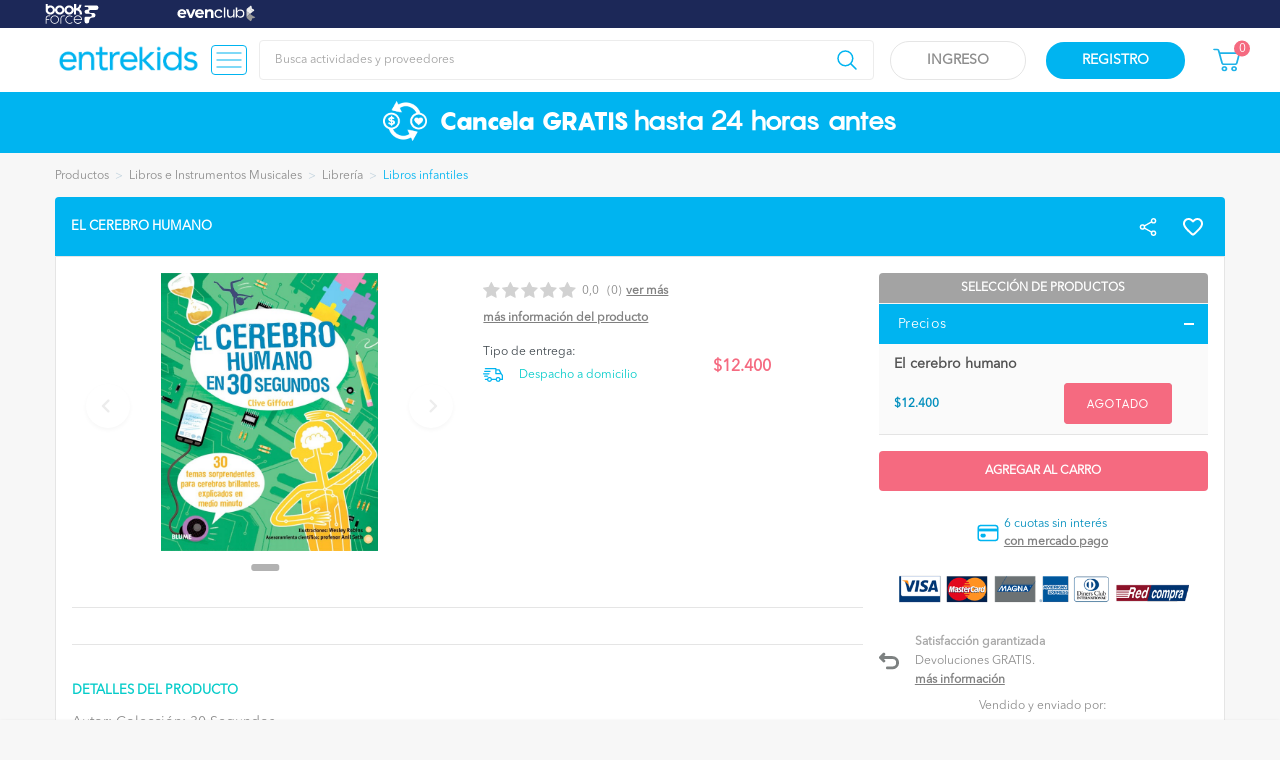

--- FILE ---
content_type: text/html; charset=UTF-8
request_url: https://www.entrekids.cl/producto/el-cerebro-humano
body_size: 405125
content:


          
  

  

<html lang="es-CL"  prefix="og:http://ogp.me/ns#"   class=" actividad_evento_ver ">
    <head>

        <meta charset="utf-8">
<meta name="viewport" content="width=device-width, user-scalable=yes, initial-scale=1, maximum-scale=1, user-scalable=0">
<meta http-equiv="X-UA-Compatible" content="ie=edge"/>
<meta name="google-site-verification" content="oKfB8D-36rKA1nWBIGjV_p2feMe44p_Ijhr2uWugaXg" />
<meta http-equiv="Content-Security-Policy" content="upgrade-insecure-requests">
<meta name="google-signin-client_id" content="510197716303-40om4218596s1cmgu93iv1tp5vqskbng.apps.googleusercontent.com">
                                  
        
        <script>
          (function(w,d,s,l,i){w[l]=w[l]||[];w[l].push({'gtm.start':
          new Date().getTime(),event:'gtm.js'});var f=d.getElementsByTagName(s)[0],
          j=d.createElement(s),dl=l!='dataLayer'?'&l='+l:'';j.async=true;j.src=
          'https://www.googletagmanager.com/gtm.js?id='+i+dl;f.parentNode.insertBefore(j,f);
          })(window,document,'script','dataLayer','GTM-P4GHD87');
        </script>

                
                <noscript>
          <iframe src="https://www.googletagmanager.com/ns.html?id=GTM-P4GHD87"
          height="0" width="0" style="display:none;visibility:hidden"></iframe>
        </noscript>

        
                                    
    

                 <!-- Facebook Pixel Code -->
                    <script>
              !function(f,b,e,v,n,t,s)
              {if(f.fbq)return;n=f.fbq=function(){n.callMethod?
                  n.callMethod.apply(n,arguments):n.queue.push(arguments)};
                  if(!f._fbq)f._fbq=n;n.push=n;n.loaded=!0;n.version='2.0';
                  n.queue=[];t=b.createElement(e);t.async=!0;
                  t.src=v;s=b.getElementsByTagName(e)[0];
                  s.parentNode.insertBefore(t,s)}(window,document,'script',
                  'https://connect.facebook.net/en_US/fbevents.js');
              fbq('init', '190226018864945');
              fbq('track', 'PageView');

                            fbq('track', 'ViewContent');

                        </script>
          <noscript>
              <img height="1" width="1"
                  src="https://www.facebook.com/tr?id=190226018864945&ev=PageView&noscript=1"/>
          </noscript>
                  <!-- End Facebook Pixel Code -->
              




        



        <style>
.df-branding{
    display:none!important;
}
</style>


<script async id="__cn_generic_script__b2d21cf6-271c-41e5-bfa2-d2ba7bb54b66">
!function(e){function t(){if(!e.querySelector("#__cn_client_script_b2d21cf6-271c-41e5-bfa2-d2ba7bb54b66")){var t=e.createElement("script");t.setAttribute("src","https://cdn.connectif.cloud/am1/client-script/b2d21cf6-271c-41e5-bfa2-d2ba7bb54b66"),e.body.appendChild(t)}}"complete"===e.readyState||"interactive"===e.readyState?t():e.addEventListener("DOMContentLoaded",t)}(document);
console.log('connectif start!')
</script>




<!-- Global site tag (gtag.js) - Google Analytics -->
        <script async src="https://www.googletagmanager.com/gtag/js?id=UA-127056718-2"></script>

<script>
    window.dataLayer = window.dataLayer || [];
    function gtag(){dataLayer.push(arguments);}
    gtag('js', new Date());

    gtag('config', 'UA-127056718-2');
    
    gtag('event', 'Ejecución vista detalle', {
        'event_category': 'Ejecución vista detalle',
        'event_label':  window.location.href.split("?")[0]
    });
    </script>
                                                            
                        
                            

        
    <meta name="description" content="Autor: Colección: 30 SegundosAutor:&amp;nbsp;Anna Claybourne" />
    <meta name="keywords" content="niños, actividades, parques, panoramas" />
    <meta name="author" content="entrekids" />
    <meta name="copyright" content="entrekids.cl" />
    <meta name="application-name" content="entrekids" />
    <meta name="mobile-web-app-capable" content="yes">
    <meta name="verificación-de-dominio-de-facebook" content="up5y230l7qkrr2zna7y12fqf8m10ga" />
        <meta property="og:locale" content="es_ES" />
    <meta property="og:type" content="article">
    <meta property="og:locale" content="es-CL">
    <meta property="og:title" content="El cerebro humano | Entrekids">
    <meta property="og:url" content="https://www.entrekids.cl/producto/el-cerebro-humano">
    <meta property="og:image"  content="https://s3.amazonaws.com/entrekidscl/vich_files/proveedorarchivo/5ee0336e006b2331747590.jpg">
    <meta property="og:site_name" content="entrekids">
    <meta property="og:image:type" content="image/jpeg">
    <meta property="og:image:width" content="200">
    <meta property="og:image:height" content="200">
    <meta property="og:image:url" content="https://s3.amazonaws.com/entrekidscl/vich_files/proveedorarchivo/5ee0336e006b2331747590.jpg" />
    <meta property="og:image:secure_url" content="https://s3.amazonaws.com/entrekidscl/vich_files/proveedorarchivo/5ee0336e006b2331747590.jpg">
    <meta property="og:image:type" content="image/png">
    <meta property="og:description" content="Autor: Colección: 30 SegundosAutor:&amp;nbsp;Anna Claybourne">
            <meta name="twitter:card" content="summary">
    <meta name="twitter:site" content="https://www.entrekids.cl/producto/el-cerebro-humano">
    <meta name="twitter:title" content="El cerebro humano | Entrekids">
    <meta name="twitter:url" content="https://www.entrekids.cl/producto/el-cerebro-humano">
    <meta name="twitter:description" content="Autor: Colección: 30 SegundosAutor:&amp;nbsp;Anna Claybourne">
    <meta name="twitter:image" content="https://s3.amazonaws.com/entrekidscl/vich_files/proveedorarchivo/5ee0336e006b2331747590.jpg">
    <meta name="twitter:creator" content="@EntreKids_App">
    <meta name="twitter:domain" content="https://www.entrekids.cl">
                <meta name="robots" content="index, follow">
    
    
        
            <link rel="canonical" href="https://www.entrekids.cl/producto/el-cerebro-humano">
            
      
                  <style id="critical-css">
.h1,
h1 {
    font-size: 2.25rem
}

.h2,
h2 {
    font-size: 1.5rem
}

.h3,
h3 {
    font-size: 1.25rem
}

.h4,
h4 {
    font-size: 1rem;
    margin-top: 0;
    margin-bottom: 1rem;
    color: #41494f
}

.h5,
.h6,
h5,
h6 {
    margin-top: 0;
    margin-bottom: .875rem;
    color: #41494f
}

.h5,
h5 {
    font-size: .875rem
}





html {
    font-family: Avenir;
    -ms-text-size-adjust: 100%;
    -webkit-text-size-adjust: 100%;
    -ms-overflow-style: scrollbar;
    line-height: 1.5;
    moz-osx-font-smoothing: grayscale;
    -webkit-font-smoothing: antialiased;
    text-rendering: optimizeLegibility;
    font-smoothing: antialiased
}

body {
    overflow: auto !important;
    margin: 0;
    color: #8d8d8d !important;
    background-color: #f7f7f7;
    font-size: .75rem
}

body,
html {
    height: 100%
}

button,
hr,
input {
    overflow: visible
}

progress,
sub,
sup {
    vertical-align: baseline
}

body,
legend,
ol,
ul {
    padding: 0
}

hr {
    -webkit-box-sizing: content-box;
    -moz-box-sizing: content-box;
    box-sizing: content-box;
    height: 0
}

article,
aside,
details,
div,
figcaption,
figure,
footer,
header,
hgroup,
main,
menu,
nav,
section,
summary {
    display: block
}

audio,
canvas,
progress,
video {
    display: inline-block;
    vertical-align: baseline
}

[hidden],
template {
    display: none
}

a {
    text-decoration: none;
    background-color: transparent
}

a:active,
a:hover {
    outline: 0
}

button,
input,
select,
textarea {
    color: inherit;
    font: inherit
}

code,
kbd,
pre,
samp {
    font-family: monospace, monospace;
    font-size: 1em
}

button,
html input[type=button],
input[type=reset],
input[type=submit] {
    -webkit-appearance: button;
    cursor: pointer
}

[type=checkbox]:checked,
input[type=checkbox]:not(:checked) {
    position: absolute;
    pointer-events: none
}

button[disabled],
html input[disabled] {
    cursor: default
}

button::-moz-focus-inner,
input::-moz-focus-inner {
    border: 0;
    padding: 0
}

[type=checkbox],
[type=radio],
input[type=checkbox],
input[type=radio] {
    -webkit-box-sizing: border-box;
    -moz-box-sizing: border-box;
    box-sizing: border-box;
    padding: 0
}

input[type=number]::-webkit-inner-spin-button,
input[type=number]::-webkit-outer-spin-button {
    height: auto
}

input[type=search] {
    -webkit-appearance: textfield;
    -webkit-box-sizing: content-box;
    -moz-box-sizing: content-box;
    box-sizing: content-box
}

input[type=search]::-webkit-search-cancel-button,
input[type=search]::-webkit-search-decoration {
    -webkit-appearance: none
}

pre {
    margin: 0 !important
}

b,
strong {
    font-weight: bolder
}

small {
    font-size: 80%
}

sub,
sup {
    font-size: 75%;
    line-height: 0
}

sub {
    bottom: -.25em
}

button,
input,
optgroup,
select,
textarea {
    font-family: inherit;
    font-size: 100%;
    line-height: 1.15;
    margin: 0
}

button,
select {
    text-transform: none
}

[type=button],
[type=reset],
[type=submit],
button {
    -webkit-appearance: button
}

[type=button]::-moz-focus-inner,
[type=reset]::-moz-focus-inner,
[type=submit]::-moz-focus-inner,
button::-moz-focus-inner {
    border-style: none;
    padding: 0
}

[type=button]:-moz-focusring,
[type=reset]:-moz-focusring,
[type=submit]:-moz-focusring,
button:-moz-focusring {
    outline: ButtonText dotted 1px
}

textarea {
    overflow: auto
}

[type=number]::-webkit-inner-spin-button,
[type=number]::-webkit-outer-spin-button {
    height: auto
}

[type=search] {
    -webkit-appearance: textfield;
    outline-offset: -2px
}

summary {
    display: list-item
}

ol,
ul {
    margin: 0
}

li {
    list-style: none
}

.container {
    padding-right: 15px;
    padding-left: 15px;
    margin-right: auto;
    margin-left: auto;
    width: 100%
}

@media (min-width:576px) {
    .container {
        max-width: 640px
    }
}

@media (min-width:768px) {
    .container {
        max-width: 820px
    }
}

@media (min-width:992px) {
    .container {
        max-width: 960px
    }
}

@media (min-width:1200px) {
    .container {
        max-width: 1140px
    }
}

.row {
    display: -webkit-box;
    display: -ms-flexbox;
    display: -webkit-flex;
    display: -moz-box;
    display: flex;
    -ms-flex-wrap: wrap;
    -webkit-flex-wrap: wrap;
    flex-wrap: wrap;
    margin-right: -15px;
    margin-left: -15px
}







.d-none {
    display: none !important
}

.img,
.img-responsive {
    display: block;
    max-width: 100%;
    height: auto
}

.no-padding {
    padding: 0 !important
}

.d-flex {
    display: -webkit-box !important;
    display: -ms-flexbox !important;
    display: -moz-box !important;
    display: -webkit-flex !important;
    display: flex !important
}

.flex-row {
    -webkit-box-orient: horizontal !important;
    -ms-flex-direction: row !important;
    -webkit-flex-direction: row !important;
    -moz-box-orient: horizontal !important;
    -moz-box-direction: normal !important;
    flex-direction: row !important
}

.flex-column {
    -webkit-box-orient: vertical !important;
    -ms-flex-direction: column !important;
    -webkit-flex-direction: column !important;
    -moz-box-orient: vertical !important;
    -moz-box-direction: normal !important;
    flex-direction: column !important
}

.flex-wrap {
    -ms-flex-wrap: wrap !important;
    -webkit-flex-wrap: wrap !important;
    flex-wrap: wrap !important
}



.doofinder-search {
    height: 40px;
    border: 1px solid #ececec;
    padding-left: 15px;
    -webkit-border-radius: 4px;
    -moz-border-radius: 4px;
    border-radius: 4px;
    background-color: #fff
}

#onesignal-bell-container {
    display: none !important
}

.dropdown-content {
    display: none;
    position: absolute;
    right: 2px;
    background-color: #fff;
    min-width: 200px;
    -webkit-box-shadow: .3px 3px 11px 0 rgba(0, 0, 0, .22);
    -moz-box-shadow: .3px 3px 11px 0 rgba(0, 0, 0, .22);
    box-shadow: .3px 3px 11px 0 rgba(0, 0, 0, .22);
    z-index: 1;
    -webkit-box-orient: vertical;
    -webkit-box-direction: normal;
    -ms-flex-direction: column;
    -webkit-flex-direction: column;
    -moz-box-orient: vertical;
    -moz-box-direction: normal;
    flex-direction: column;
    -webkit-box-pack: center;
    -ms-flex-pack: center;
    -webkit-justify-content: center;
    -moz-box-pack: center;
    justify-content: center;
    -webkit-box-align: center;
    -ms-flex-align: center;
    -webkit-align-items: center;
    -moz-box-align: center;
    align-items: center;
    top: 50px
}


html.remodal-is-locked {
    overflow: hidden;
    -ms-touch-action: none;
    touch-action: none
}

.remodal,
[data-remodal-id] {
    display: none
}

.remodal-overlay {
    position: fixed;
    z-index: 9999;
    top: -5000px;
    right: -5000px;
    bottom: -5000px;
    left: -5000px;
    display: none
}

.remodal-wrapper {
    position: fixed;
    z-index: 10000;
    top: 0;
    right: 0;
    bottom: 0;
    left: 0;
    display: none;
    overflow: auto;
    text-align: center;
    -webkit-overflow-scrolling: touch
}

.remodal-wrapper:after {
    display: inline-block;
    height: 100%;
    margin-left: -.05em;
    content: ""
}

.remodal-overlay,
.remodal-wrapper {
    -webkit-backface-visibility: hidden;
    -moz-backface-visibility: hidden;
    backface-visibility: hidden
}

.remodal {
    position: relative;
    outline: 0;
    -webkit-text-size-adjust: 100%;
    -ms-text-size-adjust: 100%;
    -moz-text-size-adjust: 100%;
    text-size-adjust: 100%
}

.remodal-is-initialized {
    display: inline-block
}

.remodal-bg.remodal-is-opened,
.remodal-bg.remodal-is-opening {
    -webkit-filter: blur(3px);
    filter: blur(3px)
}

.remodal-overlay {
    background: rgba(43, 46, 56, .9)
}

.remodal-overlay.remodal-is-closing,
.remodal-overlay.remodal-is-opening {
    -webkit-animation-duration: .3s;
    -moz-animation-duration: .3s;
    -o-animation-duration: .3s;
    animation-duration: .3s;
    -webkit-animation-fill-mode: forwards;
    -moz-animation-fill-mode: forwards;
    -o-animation-fill-mode: forwards;
    animation-fill-mode: forwards
}

.remodal-overlay.remodal-is-opening {
    -webkit-animation-name: remodal-overlay-opening-keyframes;
    -moz-animation-name: remodal-overlay-opening-keyframes;
    -o-animation-name: remodal-overlay-opening-keyframes;
    animation-name: remodal-overlay-opening-keyframes
}

.remodal-overlay.remodal-is-closing {
    -webkit-animation-name: remodal-overlay-closing-keyframes;
    -moz-animation-name: remodal-overlay-closing-keyframes;
    -o-animation-name: remodal-overlay-closing-keyframes;
    animation-name: remodal-overlay-closing-keyframes
}

.remodal-wrapper {
    padding: 10px 10px 0
}

.remodal {
    -webkit-box-sizing: border-box;
    -moz-box-sizing: border-box;
    box-sizing: border-box;
    width: 100%;
    margin-bottom: 10px;
    padding: 35px;
    -webkit-transform: translate3d(0, 0, 0);
    -moz-transform: translate3d(0, 0, 0);
    transform: translate3d(0, 0, 0);
    color: #2b2e38;
    background: #fff
}

.remodal.remodal-is-closing,
.remodal.remodal-is-opening {
    -webkit-animation-duration: .3s;
    -moz-animation-duration: .3s;
    -o-animation-duration: .3s;
    animation-duration: .3s;
    -webkit-animation-fill-mode: forwards;
    -moz-animation-fill-mode: forwards;
    -o-animation-fill-mode: forwards;
    animation-fill-mode: forwards
}

.remodal.remodal-is-opening {
    -webkit-animation-name: remodal-opening-keyframes;
    -moz-animation-name: remodal-opening-keyframes;
    -o-animation-name: remodal-opening-keyframes;
    animation-name: remodal-opening-keyframes
}

.remodal.remodal-is-closing {
    -webkit-animation-name: remodal-closing-keyframes;
    -moz-animation-name: remodal-closing-keyframes;
    -o-animation-name: remodal-closing-keyframes;
    animation-name: remodal-closing-keyframes
}

.remodal,
.remodal-wrapper:after {
    vertical-align: middle
}

.remodal-close {
    position: absolute;
    top: 0;
    left: 0;
    display: block;
    overflow: visible;
    width: 35px;
    height: 35px;
    margin: 0;
    padding: 0;
    cursor: pointer;
    -webkit-transition: color .2s;
    -o-transition: color .2s;
    -moz-transition: color .2s;
    transition: color .2s;
    text-decoration: none;
    color: #95979c;
    border: 0;
    outline: 0;
    background: 0 0
}

.remodal-close:focus,
.remodal-close:hover {
    color: #2b2e38
}

.remodal-close:before {
    font-family: Arial, "Helvetica CY", "Nimbus Sans L", sans-serif !important;
    font-size: 25px;
    line-height: 35px;
    position: absolute;
    top: 0;
    left: 0;
    display: block;
    width: 35px;
    content: "\00d7";
    text-align: center
}

.remodal-cancel,
.remodal-confirm {
    font: inherit;
    display: inline-block;
    overflow: visible;
    min-width: 110px;
    margin: 0;
    padding: 12px 0;
    cursor: pointer;
    -webkit-transition: background .2s;
    -o-transition: background .2s;
    -moz-transition: background .2s;
    transition: background .2s;
    text-align: center;
    vertical-align: middle;
    text-decoration: none;
    border: 0;
    outline: 0
}

.remodal-confirm {
    color: #fff;
    background: #81c784
}

.remodal-confirm:focus,
.remodal-confirm:hover {
    background: #66bb6a
}

.remodal-cancel {
    color: #fff;
    background: #e57373
}

.remodal-cancel:focus,
.remodal-cancel:hover {
    background: #ef5350
}

.remodal-cancel::-moz-focus-inner,
.remodal-close::-moz-focus-inner,
.remodal-confirm::-moz-focus-inner {
    padding: 0;
    border: 0
}

@-webkit-keyframes remodal-opening-keyframes {
    from {
        -webkit-transform: scale(1.05);
        transform: scale(1.05);
        opacity: 0
    }
    to {
        -webkit-transform: none;
        transform: none;
        opacity: 1;
        -webkit-filter: blur(0);
        filter: blur(0)
    }
}

@-moz-keyframes remodal-opening-keyframes {
    from {
        -webkit-transform: scale(1.05);
        -moz-transform: scale(1.05);
        transform: scale(1.05);
        opacity: 0
    }
    to {
        -webkit-transform: none;
        -moz-transform: none;
        transform: none;
        opacity: 1;
        -webkit-filter: blur(0);
        filter: blur(0)
    }
}

@-o-keyframes remodal-opening-keyframes {
    from {
        -webkit-transform: scale(1.05);
        -o-transform: scale(1.05);
        transform: scale(1.05);
        opacity: 0
    }
    to {
        -webkit-transform: none;
        -o-transform: none;
        transform: none;
        opacity: 1;
        -webkit-filter: blur(0);
        filter: blur(0)
    }
}

@keyframes remodal-opening-keyframes {
    from {
        -webkit-transform: scale(1.05);
        -moz-transform: scale(1.05);
        -o-transform: scale(1.05);
        transform: scale(1.05);
        opacity: 0
    }
    to {
        -webkit-transform: none;
        -moz-transform: none;
        -o-transform: none;
        transform: none;
        opacity: 1;
        -webkit-filter: blur(0);
        filter: blur(0)
    }
}

@-webkit-keyframes remodal-closing-keyframes {
    from {
        -webkit-transform: scale(1);
        transform: scale(1);
        opacity: 1
    }
    to {
        -webkit-transform: scale(.95);
        transform: scale(.95);
        opacity: 0;
        -webkit-filter: blur(0);
        filter: blur(0)
    }
}

@-moz-keyframes remodal-closing-keyframes {
    from {
        -webkit-transform: scale(1);
        -moz-transform: scale(1);
        transform: scale(1);
        opacity: 1
    }
    to {
        -webkit-transform: scale(.95);
        -moz-transform: scale(.95);
        transform: scale(.95);
        opacity: 0;
        -webkit-filter: blur(0);
        filter: blur(0)
    }
}

@-o-keyframes remodal-closing-keyframes {
    from {
        -webkit-transform: scale(1);
        -o-transform: scale(1);
        transform: scale(1);
        opacity: 1
    }
    to {
        -webkit-transform: scale(.95);
        -o-transform: scale(.95);
        transform: scale(.95);
        opacity: 0;
        -webkit-filter: blur(0);
        filter: blur(0)
    }
}

@keyframes remodal-closing-keyframes {
    from {
        -webkit-transform: scale(1);
        -moz-transform: scale(1);
        -o-transform: scale(1);
        transform: scale(1);
        opacity: 1
    }
    to {
        -webkit-transform: scale(.95);
        -moz-transform: scale(.95);
        -o-transform: scale(.95);
        transform: scale(.95);
        opacity: 0;
        -webkit-filter: blur(0);
        filter: blur(0)
    }
}

@-webkit-keyframes remodal-overlay-opening-keyframes {
    from {
        opacity: 0
    }
    to {
        opacity: 1
    }
}

@-moz-keyframes remodal-overlay-opening-keyframes {
    from {
        opacity: 0
    }
    to {
        opacity: 1
    }
}

@-o-keyframes remodal-overlay-opening-keyframes {
    from {
        opacity: 0
    }
    to {
        opacity: 1
    }
}

@keyframes remodal-overlay-opening-keyframes {
    from {
        opacity: 0
    }
    to {
        opacity: 1
    }
}

@-webkit-keyframes remodal-overlay-closing-keyframes {
    from {
        opacity: 1
    }
    to {
        opacity: 0
    }
}

@-moz-keyframes remodal-overlay-closing-keyframes {
    from {
        opacity: 1
    }
    to {
        opacity: 0
    }
}

@-o-keyframes remodal-overlay-closing-keyframes {
    from {
        opacity: 1
    }
    to {
        opacity: 0
    }
}

@keyframes remodal-overlay-closing-keyframes {
    from {
        opacity: 1
    }
    to {
        opacity: 0
    }
}

.actividad.ui-sortable-handle {
    cursor: pointer
}</style>

        
      
        <link rel="apple-touch-icon" href="https://entrekidscl.s3.amazonaws.com/markets/entrekids/favicon/apple-touch-icon.png" />
        <link rel="apple-touch-icon" sizes="57x57" href="https://entrekidscl.s3.amazonaws.com/markets/entrekids/favicon/apple-touch-icon-57x57.png" />
        <link rel="apple-touch-icon" sizes="72x72" href="https://entrekidscl.s3.amazonaws.com/markets/entrekids/favicon/apple-touch-icon-72x72.png" />
        <link rel="apple-touch-icon" sizes="76x76" href="https://entrekidscl.s3.amazonaws.com/markets/entrekids/favicon/apple-touch-icon-76x76.png" />
        <link rel="apple-touch-icon" sizes="114x114" href="https://entrekidscl.s3.amazonaws.com/markets/entrekids/favicon/apple-touch-icon-114x114.png" />
        <link rel="apple-touch-icon" sizes="120x120" href="https://entrekidscl.s3.amazonaws.com/markets/entrekids/favicon/apple-touch-icon-120x120.png" />
        <link rel="apple-touch-icon" sizes="144x144" href="https://entrekidscl.s3.amazonaws.com/markets/entrekids/favicon/apple-touch-icon-144x144.png" />
        <link rel="apple-touch-icon" sizes="152x152" href="https://entrekidscl.s3.amazonaws.com/markets/entrekids/favicon/apple-touch-icon-152x152.png" />
        <link rel="apple-touch-icon" sizes="180x180" href="https://entrekidscl.s3.amazonaws.com/markets/entrekids/favicon/apple-touch-icon-180x180.png" />

                
        <meta http-equiv="Cache-control" content="public">
        <meta http-equiv="expires" content="Tue, 01 Jan 2026 1:00:00 GMT" />

                
        <title>El cerebro humano | EntreKids</title>

                             
            <script src="https://apis.google.com/js/platform.js?onload=init" async defer></script>
                    
                              <link rel="stylesheet" href="/css/app.css?v=1911561528"/>
                              <link href="/css/toastr.min.css" rel="stylesheet">
                <script src="/js/pace.min.js"></script>
                                <link rel="stylesheet" href="/css/4.0.5_select2.min.css"/>
                <link href="/css/0.8.12_summernote-bs4.css" rel="stylesheet">
                <link href="/css/5.7.0_dropzone.min.css" rel="stylesheet">
                                      <link href="/js/datatable/dataTables.bootstrap.min.css" rel="stylesheet">
                                  
                
            
            
            
                                                <link rel="stylesheet" type="text/css" onload="this.onload=null;this.rel='stylesheet'" href="/assets/css/actividad/actividad.min.css?v=1911561528">
                        
                        
    
            
            

                                      <link href="/fonts/EntreKids/app.css" rel="stylesheet">
              <link href="/build/tailwind/EntreKids/user/css/app.css?v=1911561528" rel="stylesheet">
              <link href="/build/frontend/EntreKids/css/app.css?v=1911561528" rel="stylesheet">
                                  
                      <link rel="stylesheet" href="/assets/css/boleteria/boleteria.min.css?v=1911561528">
                  
          <link rel="stylesheet" href="/build/frontend/Components/Actividad/css/app.css?v=1762663735"  />
       
        

        <link rel="stylesheet" href="/css/iksFrontend.css?v=1911561528">
        <style>

            @media (max-width: 768px) {
                .main-data-name {
                    padding: 22px 10px;
                }

            }


        </style>

    
        
        <script type="application/ld+json">
        {
            "@context": "https://schema.org/", 
            "@type": "BreadcrumbList", 
            "itemListElement": [
                                                            {
                            "@type": "ListItem", 
                            "position": 1, 
                            "name": "Productos",
                            "item": "https://www.entrekids.cl/catalogo/lista/productos"  
                        },                                            {
                            "@type": "ListItem", 
                            "position": 2, 
                            "name": "Libros e Instrumentos Musicales",
                            "item": "https://www.entrekids.cl/catalogo/lista/productos/libros-e-instrumentos-musicales"  
                        },                                            {
                            "@type": "ListItem", 
                            "position": 3, 
                            "name": "Librería",
                            "item": "https://www.entrekids.cl/catalogo/lista/productos/libros-e-instrumentos-musicales/libreria"  
                        },                                            {
                            "@type": "ListItem", 
                            "position": 4, 
                            "name": "Libros infantiles",
                            "item": "https://www.entrekids.cl/catalogo/lista/productos/libros-e-instrumentos-musicales/libreria/libros-infantiles"  
                        }                                                ]
        }
        </script>

        
     

                <script type="application/ld+json">
            {
            "@context": "https://schema.org/", 
            "@type": "Product", 
            "name": "El cerebro humano",
             
                 
                                "image": "https://s3.amazonaws.com/entrekidscl/vich_files/actividadfoto/6272f3ed398b4494790538.png",
                                                            "description": "Hay muchos tipos de papás dentro de un mismo papá, y aquí lo mostramos acompañado de bellas ilustraciones. EL texto está en rima, lo que lo hace más divertido aún si cabe.",
            "brand": {
                "@type": "Brand",
                "name": ""
            },
            "sku": "3740",
            "gtin14": "3740",
            "offers": [
                                                   
                    {
                        "@type": "Offer",
                        "priceCurrency": "CLP",
                        "priceValidUntil": "2020-01-01",
                                                "price": "12400",
                                                "validFrom": "2020-01-01",
                        "url": "https://www.entrekids.cl/producto/el-cerebro-humano",
                                                                                    "availability": "https://schema.org/SoldOut"
                                                                        }                            ],
            "review": {
                "@type": "Review",
                "reviewRating": {
                    "@type": "Rating",
                    "ratingValue": "5",
                    "bestRating": "5"
                },
                "author": {
                    "@type": "Person",
                    "name": "RYMCO"
                }
            },
            "aggregateRating": {
                "@type": "AggregateRating",
                "ratingValue": "5",
                "bestRating": "5",
                "ratingCount": "5"
            }
            }
        </script>
        
                
        
            
        
<script type="application/ld+json">
    {
        "@context": "http://schema.org",
        "@type": "Organization",
        "legalName": "Entrekids",
        "url": "http://www.entrekids.cl/",
        "contactPoint": [
            {
                "@type": "ContactPoint",
                "telephone": "+56-9-3630-6988",
                "contactType": "customer service"
            }
        ],
        "logo": "http://www.entrekids.cl/img/Logo.png",
        "sameAs": ["https://www.facebook.com/EntrekidsApp/", "https://twitter.com/EntreKids_App", "https://www.instagram.com/entrekids.cl/"]
    }
</script>

<script type="application/ld+json">
    {
        "@context": "https://schema.org",
        "@type": "WebSite",
        "url": "www.entrekids.cl",
        "potentialAction": {
            "@type": "SearchAction",
            "target": "https://www.entrekids.cl/#/dfclassic/query={search_term_string}&lang=es&skuFld=id&query_name=phonetic_text",
            "query-input": "required name=search_term_string"
        }
    }
</script>

    
                
        
                  <link rel="icon" type="image/x-icon" sizes="144x144" href="/img/favicon/EntreKids/favicon.ico" />
        
                                <script>
            croppies = [];
            function downloadJSAtOnload() {
              var element = document.createElement("script");
              element.src = "https://www.google.com/recaptcha/api.js";
              element.defer = 1
              element.async = 1
              document.body.appendChild(element);
            }
            
            
        </script>
    </head>
    <body class=" app-js fade">
        <!-- Google Tag Manager (noscript) -->
<noscript><iframe src="https://www.googletagmanager.com/ns.html?id=GTM-PCP78D8"
                  height="0" width="0" style="display:none;visibility:hidden"></iframe></noscript>
<!-- End Google Tag Manager (noscript) -->
  
    
        
        <div data-retailrocket-markup-block="5f9757f697a525136cce04f5"></div>
        
        

                    
                
                <script>



                    
            </script>
               



        <div class="page-wrapper index  md:mt-0 mt-[56px] border-t">

            <a href="#" data-option="list" id="active_list" data-route="actividad_lista" title="Lista"></a>


            <header>
                
                
            
                <div class="fixed top-0 w-full main-nav-sub z-100 h-14 fixered-nav " id="main-fixed-nav-nav">
                    <div class="md:flex hidden-ek  bg-[#1C2858]">
                        <a href="https://bookforce.io/" class="svg-hover-gsap-color bookforce" target="_blank">
                            <svg id="Grupo_10752" class="w-full w md:w-36 h-7" data-name="Grupo 10752" xmlns="http://www.w3.org/2000/svg" width="84" height="17" viewBox="0 0 84 17">
                            <g id="Logo_-_Bookforce" data-name="Logo - Bookforce" transform="translate(26 2.367)">
                                <g id="Grupo_210" data-name="Grupo 210" transform="translate(23.606 0.91)">
                                <path id="Trazado_1750" data-name="Trazado 1750" d="M3060.22-286.6h-6.565a.482.482,0,0,0-.488.475.482.482,0,0,0,.488.475h1.1a.852.852,0,0,1,.6.256.852.852,0,0,1,.244.607.855.855,0,0,1-.845.824h-.3a1.263,1.263,0,0,0-1.277,1.248,1.263,1.263,0,0,0,1.277,1.246h2.242a.855.855,0,0,1,.865.845.855.855,0,0,1-.865.843h-2.656a.855.855,0,0,0-.608.243.855.855,0,0,0-.258.6h0v1.961a1.4,1.4,0,0,0,1.417,1.382,1.4,1.4,0,0,0,1.417-1.382h0v-.009a2.28,2.28,0,0,1,2.307-2.25h.089a1.4,1.4,0,0,0,1.417-1.382,1.4,1.4,0,0,0-.424-.987,1.4,1.4,0,0,0-1-.4h-1.455a.935.935,0,0,1-1-.857.928.928,0,0,1,.235-.673.928.928,0,0,1,.643-.307.979.979,0,0,1,.126,0h3.277a1.4,1.4,0,0,0,1.417-1.382,1.4,1.4,0,0,0-1.417-1.382Z" transform="translate(-3053.169 286.604)" fill="#fff" />
                                </g>
                                <g id="Grupo_211" data-name="Grupo 211">
                                <path id="Trazado_1751" data-name="Trazado 1751" d="M2628.39-302.565a2.864,2.864,0,0,1,1.108.215,2.8,2.8,0,0,1,1.516,1.482,2.756,2.756,0,0,1,0,2.163,2.77,2.77,0,0,1-.609.886,2.9,2.9,0,0,1-.908.6,2.821,2.821,0,0,1-1.109.22,2.845,2.845,0,0,1-1.112-.22,2.843,2.843,0,0,1-.908-.6,2.852,2.852,0,0,1-.609-.886,2.637,2.637,0,0,1-.225-1.082V-303.5h1.333v1.364a2.758,2.758,0,0,1,.712-.319,2.888,2.888,0,0,1,.811-.11Zm0,4.261a1.516,1.516,0,0,0,.589-.116,1.524,1.524,0,0,0,.487-.319,1.5,1.5,0,0,0,.327-.471,1.468,1.468,0,0,0,0-1.157,1.517,1.517,0,0,0-.814-.79,1.567,1.567,0,0,0-1.182,0,1.528,1.528,0,0,0-.81.79,1.469,1.469,0,0,0,0,1.157,1.527,1.527,0,0,0,.81.79,1.5,1.5,0,0,0,.593.117Z" transform="translate(-2625.539 303.497)" fill="#fff" />
                                <path id="Trazado_1752" data-name="Trazado 1752" d="M2734.57-283.841a2.515,2.515,0,0,1-.233,1.065,2.976,2.976,0,0,1-1.542,1.5,2.721,2.721,0,0,1-1.1.227,2.938,2.938,0,0,1-1.173-.227,2.809,2.809,0,0,1-.9-.611,2.7,2.7,0,0,1-.581-.89,2.82,2.82,0,0,1-.2-1.065,2.845,2.845,0,0,1,.2-1.069,2.685,2.685,0,0,1,.58-.9,2.812,2.812,0,0,1,.9-.611,2.939,2.939,0,0,1,1.174-.227,2.722,2.722,0,0,1,1.1.227,2.961,2.961,0,0,1,1.542,1.5A2.541,2.541,0,0,1,2734.57-283.841Zm-1.333,0a1.247,1.247,0,0,0-.131-.554,1.766,1.766,0,0,0-.838-.818,1.334,1.334,0,0,0-.569-.127,1.541,1.541,0,0,0-.642.127,1.471,1.471,0,0,0-.479.339,1.5,1.5,0,0,0-.3,1.584,1.487,1.487,0,0,0,1.424.942,1.332,1.332,0,0,0,.569-.128,1.8,1.8,0,0,0,.49-.335,1.648,1.648,0,0,0,.348-.479,1.252,1.252,0,0,0,.133-.551Z" transform="translate(-2723.134 287.552)" fill="#fff" />
                                <path id="Trazado_1753" data-name="Trazado 1753" d="M2838.28-283.807a2.526,2.526,0,0,1-.233,1.065,2.972,2.972,0,0,1-1.542,1.5,2.722,2.722,0,0,1-1.1.227,2.935,2.935,0,0,1-1.174-.227,2.808,2.808,0,0,1-.9-.611,2.7,2.7,0,0,1-.581-.89,2.83,2.83,0,0,1-.2-1.065,2.846,2.846,0,0,1,.2-1.069,2.684,2.684,0,0,1,.581-.894,2.811,2.811,0,0,1,.9-.611,2.938,2.938,0,0,1,1.174-.227,2.721,2.721,0,0,1,1.1.227,2.962,2.962,0,0,1,1.542,1.5,2.549,2.549,0,0,1,.233,1.075Zm-1.333,0a1.248,1.248,0,0,0-.131-.555,1.764,1.764,0,0,0-.838-.818,1.333,1.333,0,0,0-.568-.128,1.543,1.543,0,0,0-.642.128,1.475,1.475,0,0,0-.479.339,1.529,1.529,0,0,0-.3.479,1.489,1.489,0,0,0,0,1.1,1.485,1.485,0,0,0,1.423.942,1.33,1.33,0,0,0,.568-.128,1.8,1.8,0,0,0,.49-.335,1.648,1.648,0,0,0,.348-.479,1.252,1.252,0,0,0,.134-.55Z" transform="translate(-2821.117 287.518)" fill="#fff" />
                                <path id="Trazado_1754" data-name="Trazado 1754" d="M2937.79-296.993v-2.489a1.646,1.646,0,0,1,.295-.024,1.847,1.847,0,0,1,.736.148,1.908,1.908,0,0,1,1.01.989,1.751,1.751,0,0,1,.151.722,1.815,1.815,0,0,1-.121.654h1.389a3.132,3.132,0,0,0,.068-.654,3.017,3.017,0,0,0-.11-.818,3.114,3.114,0,0,0-.311-.736,3.1,3.1,0,0,0-.482-.626,3.546,3.546,0,0,0-.626-.5,3.335,3.335,0,0,0,1.244-2.61H2939.7a1.99,1.99,0,0,1-.146.766,2.154,2.154,0,0,1-.406.644,2.178,2.178,0,0,1-.6.467,2.131,2.131,0,0,1-.749.23v-2.67h-1.333v6.5h1.331Z" transform="translate(-2919.293 303.497)" fill="#fff" />
                                </g>
                                <g id="Grupo_213" data-name="Grupo 213" transform="translate(0.001 6.983)">
                                <g id="Grupo_212" data-name="Grupo 212" transform="translate(2.9)">
                                    <path id="Trazado_1755" data-name="Trazado 1755" d="M2678.87-169.276a2.484,2.484,0,0,1-.767-1.775,2.517,2.517,0,0,1,.767-1.806,2.6,2.6,0,0,1,1.82-.736,2.554,2.554,0,0,1,2.607,2.5v.046a2.473,2.473,0,0,1-.755,1.775,2.645,2.645,0,0,1-1.851.748,2.606,2.606,0,0,1-1.821-.752Zm.327-3.262a2.1,2.1,0,0,0-.634,1.486,2.051,2.051,0,0,0,.634,1.466,2.131,2.131,0,0,0,1.493.618,2.161,2.161,0,0,0,1.514-.618,2.086,2.086,0,0,0,.624-1.466,2.132,2.132,0,0,0-.625-1.486,2.149,2.149,0,0,0-1.513-.609,2.12,2.12,0,0,0-1.49.609Z" transform="translate(-2678.107 173.607)" fill="#fff" />
                                    <path id="Trazado_1756" data-name="Trazado 1756" d="M2791.26-173.3a1.538,1.538,0,0,0-.5-.092,1.45,1.45,0,0,0-1,.389,1.339,1.339,0,0,0-.419.948v3.242h-.481v-3.242a1.773,1.773,0,0,1,1.094-1.616,1.882,1.882,0,0,1,.808-.169,1.916,1.916,0,0,1,1.012.269Z" transform="translate(-2782.743 173.836)" fill="#fff" />
                                    <path id="Trazado_1757" data-name="Trazado 1757" d="M2842.78-168.561a2.439,2.439,0,0,1-.766-1.745,2.438,2.438,0,0,1,.723-1.764l.043-.042a2.63,2.63,0,0,1,1.83-.736,2.6,2.6,0,0,1,1.861.768l-.419.239a2.1,2.1,0,0,0-1.442-.549,2.155,2.155,0,0,0-1.493.6,1.991,1.991,0,0,0-.633,1.421,1.991,1.991,0,0,0,.582,1.442l.051.05a2.155,2.155,0,0,0,1.493.6,2.1,2.1,0,0,0,1.442-.549l.419.239a2.6,2.6,0,0,1-1.861.768,2.63,2.63,0,0,1-1.83-.742Z" transform="translate(-2832.968 172.902)" fill="#fff" />
                                    <path id="Trazado_1758" data-name="Trazado 1758" d="M2933.97-170.111a2.332,2.332,0,0,0,.746,1.327,2.024,2.024,0,0,0,1.35.5,2.129,2.129,0,0,0,1.718-.858l.408.22a2.617,2.617,0,0,1-3.582.654,2.5,2.5,0,0,1-1.121-2.071,2.538,2.538,0,0,1,.755-1.786,2.641,2.641,0,0,1,3.64,0,2.793,2.793,0,0,1,.755,2.015Zm.746-1.795a2.329,2.329,0,0,0-.746,1.327h4.192a2.332,2.332,0,0,0-.746-1.327,2.076,2.076,0,0,0-2.7,0Z" transform="translate(-2919.394 172.906)" fill="#fff" />
                                </g>
                                <path id="Trazado_1759" data-name="Trazado 1759" d="M2626.47-172.939a1.451,1.451,0,0,1,1-.389,1.542,1.542,0,0,1,.5.092l.511-.27a1.914,1.914,0,0,0-1.012-.269,1.882,1.882,0,0,0-.808.169,1.775,1.775,0,0,0-1.094,1.616v3.242h.479V-171h1.708v-.433h-1.708v-.561a1.337,1.337,0,0,1,.424-.945Z" transform="translate(-2625.566 173.779)" fill="#fff" />
                                </g>
                            </g>
                            <rect id="Rectángulo_3789" data-name="Rectángulo 3789" width="84" height="17" fill="none" />
                            </svg>
                        </a>


                        <a  href="https://evenclub.cl/" class="svg-hover-gsap-color evenclub" target="_blank">
                            <svg class="w-full w md:w-36 h-7" id="Componente_21_1" data-name="Componente 21 – 1" xmlns="http://www.w3.org/2000/svg" width="112" height="17" viewBox="0 0 112 17">
                            <g id="Logo_-_Evenclub_-_Blanco" data-name="Logo - Evenclub - Blanco" transform="translate(26 2)">
                                <g id="Grupo_4475" data-name="Grupo 4475" transform="translate(0 2.788)">
                                <path id="Trazado_36332" class="primary-change" data-name="Trazado 36332" d="M1504.02,368.413a3.913,3.913,0,0,0-3.547.025,3.265,3.265,0,0,0-1.256,1.207,3.385,3.385,0,0,0-.46,1.768,3.324,3.324,0,0,0,.466,1.756,3.256,3.256,0,0,0,1.317,1.213,4.641,4.641,0,0,0,3.56.166,2.963,2.963,0,0,0,1.139-.795l-1.017-1.109a2.249,2.249,0,0,1-.729.48,2.469,2.469,0,0,1-.925.16,2.275,2.275,0,0,1-1.023-.216,1.558,1.558,0,0,1-.674-.628,1.715,1.715,0,0,1-.187-.487h4.984c.008-.082.016-.171.025-.265s.012-.179.012-.253a3.568,3.568,0,0,0-.453-1.842,3.085,3.085,0,0,0-1.232-1.18Zm-2.6,1.257a1.7,1.7,0,0,1,.864-.215,1.667,1.667,0,0,1,.858.215,1.528,1.528,0,0,1,.576.6,1.7,1.7,0,0,1,.182.567h-3.24a1.737,1.737,0,0,1,.178-.56,1.5,1.5,0,0,1,.592-.608Z" transform="translate(-1498.762 -368)" fill="#fff" />
                                <path id="Trazado_36333" class="primary-change" data-name="Trazado 36333" d="M1536.29,368.485,1534.4,373l-1.823-4.513H1530.6l2.769,6.628h1.973l2.781-6.628Z" transform="translate(-1524.023 -368.386)" fill="#fff" />
                                <path id="Trazado_36334" class="primary-change" data-name="Trazado 36334" d="M1570.2,368.413a3.913,3.913,0,0,0-3.547.025,3.263,3.263,0,0,0-1.256,1.207,3.384,3.384,0,0,0-.459,1.768,3.324,3.324,0,0,0,.466,1.756,3.258,3.258,0,0,0,1.317,1.213,4.641,4.641,0,0,0,3.559.166,2.963,2.963,0,0,0,1.14-.795l-1.017-1.109a2.25,2.25,0,0,1-.729.48,2.468,2.468,0,0,1-.925.16,2.274,2.274,0,0,1-1.023-.216,1.56,1.56,0,0,1-.674-.628,1.731,1.731,0,0,1-.187-.487h4.984c.008-.082.016-.171.024-.265s.012-.179.012-.253a3.568,3.568,0,0,0-.453-1.842A3.085,3.085,0,0,0,1570.2,368.413Zm-2.6,1.257a1.7,1.7,0,0,1,.864-.215,1.668,1.668,0,0,1,.858.215,1.529,1.529,0,0,1,.576.6,1.7,1.7,0,0,1,.181.567h-3.24a1.741,1.741,0,0,1,.179-.56,1.5,1.5,0,0,1,.582-.608Z" transform="translate(-1551.259 -368)" fill="#fff" />
                                <path id="Trazado_36335" class="primary-change" data-name="Trazado 36335" d="M1608.49,369.275a2.272,2.272,0,0,0-.974-.961,3.057,3.057,0,0,0-1.4-.314,3.122,3.122,0,0,0-1.507.357,2.464,2.464,0,0,0-.674.53V368.1h-1.826v6.628h1.911V371.45a2.21,2.21,0,0,1,.2-1.01,1.321,1.321,0,0,1,.564-.585,1.716,1.716,0,0,1,.815-.191,1.27,1.27,0,0,1,.986.382,1.71,1.71,0,0,1,.349,1.183v3.5h1.911v-3.794A3.424,3.424,0,0,0,1608.49,369.275Z" transform="translate(-1580.754 -368)" fill="#fff" />
                                </g>
                                <path id="Trazado_36336" class="second-change" data-name="Trazado 36336" d="M1674.76,369.03h-1.054v-7.922h1.054Z" transform="translate(-1637.557 -359.722)" fill="#fff" />
                                <path id="Trazado_36337" class="second-change" data-name="Trazado 36337" d="M1691.37,369.4v6.234h-.992l-.037-1.1a3.158,3.158,0,0,1-2.45,1.22c-1.433,0-2.3-.948-2.3-2.71V369.4h1.054v3.2c0,1.565.661,2.156,1.617,2.156a2.09,2.09,0,0,0,2.058-2.181h.012V369.4Z" transform="translate(-1646.979 -366.331)" fill="#fff" />
                                <path id="Trazado_36338" class="second-change" data-name="Trazado 36338" d="M1721.93,369.153a2.7,2.7,0,0,1-2.5-1.54l-.049,1.417h-1v-7.922h1.053v3.105a2.7,2.7,0,0,1,2.5-1.54,3.242,3.242,0,0,1,0,6.48Zm-.172-5.482a2.242,2.242,0,1,0,2.242,2.242A2.242,2.242,0,0,0,1721.758,363.671Z" transform="translate(-1672.993 -359.722)" fill="#fff" />
                                <path id="Trazado_36339" class="second-change" data-name="Trazado 36339" d="M1643.27,370.944a1.531,1.531,0,0,0-1.6-1.4c-1.7-.064-2.086,1.377-2.086,2.3a2.2,2.2,0,0,0,1.931,2.306,2.762,2.762,0,0,0,2.241-.828l.687.841a4.244,4.244,0,0,1-2.92,1.041,3.371,3.371,0,0,1,.049-6.726,2.635,2.635,0,0,1,2.871,2.188Z" transform="translate(-1609.551 -365.598)" fill="#fff" />
                                <g id="Grupo_4476" data-name="Grupo 4476" transform="translate(53.819)">
                                <path id="Trazado_36340" class="second-change" data-name="Trazado 36340" d="M1759.2,375.682v4.276l2.661-2.207Z" transform="translate(-1759.2 -371.33)" fill="#c6c6c6" />
                                <path id="Trazado_36341" class="second-change" data-name="Trazado 36341" d="M1765.68,388.228a15.578,15.578,0,0,1-3.819-2.378l-2.661,2.207v.229a1.584,1.584,0,0,0,.576,1.219l2.381,1.974a.175.175,0,0,0,.227,0l.854-.758a.186.186,0,0,0,.059-.185,1.068,1.068,0,0,1,0-.556,1.124,1.124,0,0,1,1.489-.741.137.137,0,0,0,.141-.023l.793-.7a.169.169,0,0,0-.04-.288Z" transform="translate(-1759.2 -379.429)" fill="#999" />
                                <path id="Trazado_36342" class="second-change" data-name="Trazado 36342" d="M1765.07,357.882l-.592-.852a.318.318,0,0,0-.285-.139.972.972,0,0,1-.862-.457.948.948,0,0,1-.1-.927.309.309,0,0,0-.029-.312l-.539-.777a.287.287,0,0,0-.416-.057l-2.606,2.13a1.2,1.2,0,0,0-.445.933v1.224l2.661,2.069,3.154-2.459a.277.277,0,0,0,.059-.376Zm-3.593-1.866a.071.071,0,0,1-.1-.014l-.208-.277a.068.068,0,0,1,.015-.1.071.071,0,0,1,.1.014l.208.277a.068.068,0,0,1-.012.1Zm.56.69a.071.071,0,0,1-.053.014.07.07,0,0,1-.047-.028l-.208-.277a.068.068,0,0,1,.015-.1.071.071,0,0,1,.1.014l.208.277a.068.068,0,0,1-.012.1Zm.56.69a.071.071,0,0,1-.1-.014l-.208-.277a.069.069,0,0,1-.015-.053.068.068,0,0,1,.03-.047.071.071,0,0,1,.1.014l.208.277a.068.068,0,0,1-.012.1Zm.56.69a.069.069,0,0,1-.042.013.07.07,0,0,1-.056-.028l-.208-.277a.069.069,0,0,1-.015-.053.068.068,0,0,1,.03-.047.071.071,0,0,1,.1.014l.208.277a.068.068,0,0,1-.014.1Zm.56.69a.07.07,0,0,1-.1-.014l-.208-.277a.069.069,0,0,1-.015-.053.068.068,0,0,1,.03-.047.071.071,0,0,1,.1.014l.208.277a.068.068,0,0,1-.012.1Z" transform="translate(-1759.2 -354.298)" fill="#ededed" />
                                </g>
                            </g>
                            <rect id="Rectángulo_3790" data-name="Rectángulo 3790" width="112" height="17" fill="none" />
                            </svg>
                        </a>
                    </div>
                    <nav class="relative px-3 py-3 bg-white main-nav mmd:p-0 mmd:h-full">
                        <div class="container relative hidden-ek md:block">
                            <ul class="nav flex   mmd:pl-0   mmd:py-3 ">
                                                                    <li class="flex items-center order-2 logo md:order-none">
                                        <div class="flex">
                                            <div class="w-48 mr-3 md:flex hidden-ek">
                                                <a href="/" title="Panoramas con Niños"
                                                   class="mr-2">
                                                    <img width="100%"
                                                         height="100%" src="/img/LogoMarket/EntreKids.png"
                                                         alt="Panoramas con Niños" title="Panoramas con Niños"/>
                                                </a>

                                                <div class="items-center main-menu-category d-flex">
                                                    <div class="toggle border border-ek-blue-500 w-9 h-[30px] rounded relative cursor-pointer">
                                                        <span></span>
                                                    </div>
                                                </div>

                                            </div>

                                        </div>
                                        <script>
                                            var logoChange = "/img/LogoMarket/EntreKids.png"
                                            var logoChange2 = "/img/Logo_Blanco.png"
                                        </script>


                                        <div class="absolute block w-48 transform md:mr-3 nav-title md:hidden-ek left-1/2 top-1/2 -translate-x-2/4 -translate-y-2/4">

                                            <a href="/"                                                title="Panoramas con Niños" class="forLogo">
                                                <img src="/img/LogoMarket/EntreKids.png" width="100%" height="100%"
                                                     alt="Panoramas con Niños" title="Panoramas con Niños"/></a>

                                        </div>
                                    </li>
                                
                                
                                <div class="relative w-full container-doofinder hidden-fancy">
                                    <div class="icon-search-doofinder absolute top-2/4 right-[13px] cursor-pointer -translate-y-2/4">
                                        <div class="grid h-6 cursor-pointer" >
                                            <svg class="svgSearch" fill="#00B4F0" xmlns="http://www.w3.org/2000/svg"
                                                 style="height: 24px;width: 28px;" width="512" height="512"
                                                 viewBox="0 0 512 512">
                                                <path d="M221.09,64A157.09,157.09,0,1,0,378.18,221.09,157.1,157.1,0,0,0,221.09,64Z"
                                                      style="fill:none;stroke:#00B4F0;stroke-miterlimit:10;stroke-width:32px"></path>
                                                <line x1="338.29" y1="338.29" x2="448" y2="448"
                                                      style="fill:none;stroke:#00B4F0;stroke-linecap:round;stroke-miterlimit:10;stroke-width:32px"></line>
                                            </svg>
                                            <svg style="display:none" class="svgClose2" fill="#00B4F0"
                                                 xmlns="http://www.w3.org/2000/svg"
                                                 style="display: block; height: 24px; width: 28px;" width="24"
                                                 height="24" viewBox="0 0 512 512"><title>ionicons-v5-m</title>
                                                <path d="M448,256c0-106-86-192-192-192S64,150,64,256s86,192,192,192S448,362,448,256Z"
                                                      style="fill:none;stroke:#00B4F0;stroke-miterlimit:10;stroke-width:32px"></path>
                                                <line x1="320" y1="320" x2="192" y2="192"
                                                      style="fill:none;stroke:#00B4F0;stroke-linecap:round;stroke-linejoin:round;stroke-width:32px"></line>
                                                <line x1="192" y1="320" x2="320" y2="192"
                                                      style="fill:none;stroke:#00B4F0;stroke-linecap:round;stroke-linejoin:round;stroke-width:32px"></line>
                                            </svg>
                                        </div>
                                    </div>
                                    <input type="text" class="doofinder-search" id="doofinder-search"
                                           placeholder="Busca actividades y proveedores" style="width: 100%">

                                </div>


                                <li class="mr-4 md:flex hidden-ek "></li>

                                <li class="flex items-center order-3 ml-auto md:order-none p-r-a carrito md:hidden-ek search-fancy-trigger"
                                    style="right: 47px;">

                                    <svg version="1.1" style="fill:#1EB2E8" class="svgSearch-Search" id="Capa_1"
                                         xmlns="http://www.w3.org/2000/svg" xmlns:xlink="http://www.w3.org/1999/xlink"
                                         x="0px" y="0px"
                                         width="24px" height="24px" viewBox="0 292 750 750"
                                         enable-background="new 0 292 750 750" xml:space="preserve">
                                    <g>
                                        <g>
                                            <path fill="#1EB2E8" d="M745.422,993.233L527.553,775.364c41.323-51.017,66.198-115.874,66.198-186.488
                                                C593.751,425.18,460.571,292,296.875,292S0,425.18,0,588.876s133.18,296.876,296.876,296.876
                                                c70.614,0,135.472-24.876,186.488-66.197l217.869,217.869c6.104,6.102,15.995,6.102,22.099,0l22.092-22.093
                                                C751.525,1009.229,751.525,999.335,745.422,993.233z M296.876,823.252C167.634,823.252,62.5,718.118,62.5,588.876
                                                S167.634,354.5,296.876,354.5c129.242,0,234.376,105.133,234.376,234.375S426.118,823.252,296.876,823.252z"/>
                                        </g>
                                    </g>
                                    </svg>

                                </li>
                                                                                                        <li class="items-center order-3 md:order-none right-3 top-3 md:right-0 md:absolute md:transform md:-translate-y-2/4 md:top-2/4">
                                        <a class="cart-dropdowm cart-open-box" href="#" title="Carrito">                                             <div class="relative center-flex" >
                                                                                                <svg width="27" height="23" class="inline align-baseline" xmlns="http://www.w3.org/2000/svg">
                                                    <g fill="#1EB2E8" fill-rule="nonzero">
                                                        <path d="M26.269 4.779c-.506-.588-1.294-.946-2.11-.946H7.031l-.534-1.89C6.187.842 5.119.076 3.88.076H1.012C.534.077.141.434.141.869c0 .434.393.792.871.792h2.87c.421 0 .787.256.9.639l3.43 12.42c.31 1.099 1.379 1.866 2.616 1.866H22.05c1.238 0 2.334-.767 2.616-1.866l2.109-7.871a2.182 2.182 0 0 0-.506-2.07zm-1.21 1.712l-2.109 7.871c-.113.384-.478.64-.9.64H10.828c-.422 0-.787-.256-.9-.64L7.481 5.443H24.16c.282 0 .563.128.732.333.168.204.253.46.168.715zM11.419 17.608c-1.603 0-2.925 1.2-2.925 2.658 0 1.456 1.322 2.657 2.925 2.657 1.603 0 2.925-1.2 2.925-2.657s-1.322-2.658-2.925-2.658zm0 3.705c-.647 0-1.153-.46-1.153-1.047 0-.588.506-1.048 1.153-1.048s1.153.46 1.153 1.048c0 .562-.534 1.047-1.153 1.047zM21.094 17.608c-1.603 0-2.925 1.2-2.925 2.658 0 1.456 1.322 2.657 2.925 2.657 1.603 0 2.925-1.2 2.925-2.657-.028-1.457-1.322-2.658-2.925-2.658zm0 3.705c-.647 0-1.153-.46-1.153-1.047 0-.588.506-1.048 1.153-1.048s1.153.46 1.153 1.048c0 .562-.535 1.047-1.153 1.047z"/>
                                                    </g>
                                                </svg>
                                                <div class="absolute right-[6px] -top-2">
                                                    <div class="relative">
                                                        <span class="absolute top-px opacity-0 right-[-15px] inline-flex  rounded-full  animate-ping bg-ek-danger-500 h-[14px] w-[14px]"></span>
                                                        <div class="absolute  text-white rounded-full  flex items-center justify-center text-xs pointer-active-cart  h-[16px] w-[16px] bg-ek-danger-500">
                                                            0
                                                        </div>
                                                    </div>
                                                </div>

                                            </div>
                                        </a>
                                    </li>
                                                                        <li class="items-center mr-4 md:flex hidden-ek ">
                                        <button class="py-2 mr-1 font-bold uppercase bg-transparent border rounded-full px-9 text-tiny" data-remodal-target="login">Ingreso
                                        </button>
                                    </li>
                                    <li class="items-center mr-10 md:flex hidden-ek">
                                        <button class="py-2 mr-0 font-bold text-white uppercase rounded-full bg-ek-blue-500 btn-register px-9 text-tiny" data-remodal-target="register">Registro
                                        </button>
                                    </li>
                                                                    
                                
                                <li class="md:hidden">
                                    <div class="items-center justify-center d-flex flex-column active-menu-toolbar unique-a categories-toolbar">

                                        <div
                                                class="items-center justify-center d-flex flex-column active-menu-toolbar">
                                            <svg class="text-gray-500 fill-current" xmlns="http://www.w3.org/2000/svg" height="24px" viewBox="0 0 24 24"
                                                 width="24px" fill="#000000">
                                                <path d="M0 0h24v24H0V0z" fill="none"/>
                                                <path d="M3 18h18v-2H3v2zm0-5h18v-2H3v2zm0-7v2h18V6H3z"/>
                                            </svg>

                                        </div>
                                    </div>
                                <li>

                                    <div class="cursor-pointer back-close-search" style="display:none">
                                        <svg xmlns="http://www.w3.org/2000/svg" width="34" height="34"
                                             viewBox="0 0 24 24">
                                            <path d="M14.71 15.88L10.83 12l3.88-3.88c.39-.39.39-1.02 0-1.41-.39-.39-1.02-.39-1.41 0L8.71 11.3c-.39.39-.39 1.02 0 1.41l4.59 4.59c.39.39 1.02.39 1.41 0 .38-.39.39-1.03 0-1.42z"></path>
                                        </svg>
                                    </div>


                                                                </ul>

                        </div>
                        <div class="flex h-full px-4 md:hidden-ek">
                            <div class="flex items-center flex-1 mr-auto">
                                <div class="menu--navbar--mobile md:hidden-ek">
                                    <div class="flex items-center w-full">
                                                                                    <div class="items-center justify-center mr-2 d-flex flex-column back-btn-lista">
                                                <div class="items-center justify-center d-flex flex-column">
                                                    <svg class="text-gray-500 fill-current" xmlns="http://www.w3.org/2000/svg" height="30px"
                                                         viewBox="0 0 24 24" width="30px" fill="#000000">
                                                        <path d="M0 0h24v24H0V0z" fill="none"></path>
                                                        <path d="M14.71 6.71c-.39-.39-1.02-.39-1.41 0L8.71 11.3c-.39.39-.39 1.02 0 1.41l4.59 4.59c.39.39 1.02.39 1.41 0 .39-.39.39-1.02 0-1.41L10.83 12l3.88-3.88c.39-.39.38-1.03 0-1.41z"></path>
                                                    </svg>
                                                </div>
                                            </div>
                                                                                <div class="items-center justify-center d-flex flex-column active-menu-toolbar unique-a categories-toolbar">
                                            <div class="items-center justify-center d-flex flex-column active-menu-toolbar">
                                                <svg class="text-gray-500 fill-current" xmlns="http://www.w3.org/2000/svg" height="30px"
                                                     viewBox="0 0 24 24" width="30px" fill="#000000">
                                                    <path d="M0 0h24v24H0V0z" fill="none"></path>
                                                    <path d="M3 18h18v-2H3v2zm0-5h18v-2H3v2zm0-7v2h18V6H3z"></path>
                                                </svg>
                                            </div>
                                        </div>
                                    </div>
                                </div>
                                <div class="cursor-pointer back-close-search" style="display:none">
                                    <svg class="text-gray-500 fill-current" xmlns="http://www.w3.org/2000/svg" height="30px" viewBox="0 0 24 24"
                                         width="30px" fill="#000000">
                                        <path d="M0 0h24v24H0V0z" fill="none"/>
                                        <path d="M14.71 6.71c-.39-.39-1.02-.39-1.41 0L8.71 11.3c-.39.39-.39 1.02 0 1.41l4.59 4.59c.39.39 1.02.39 1.41 0 .39-.39.39-1.02 0-1.41L10.83 12l3.88-3.88c.39-.39.38-1.03 0-1.41z"/>
                                    </svg>
                                </div>
                            </div>

                            <div class="flex flex-1">
                                <a href="/" title="Panoramas con Niños" class="flex w-32">
                                    <img width="100%" class="object-contain"
                                         height="100%" src="/img/LogoMarket/EntreKids.png" alt="Panoramas con Niños"
                                         title="Panoramas con Niños"/>
                                </a>
                            </div>


                            <div class="flex flex-1 ml-auto">


                                <div class="flex items-center ml-auto">
                                                                            <div class="block mr-2 search-fancy-trigger md:hidden-ek">
                                            <svg style="fill:#1EB2E8" xmlns="http://www.w3.org/2000/svg" height="30px"
                                                 viewBox="0 0 24 24" width="30px" fill="#000000">
                                                <path d="M0 0h24v24H0V0z" fill="none"/>
                                                <path d="M15.5 14h-.79l-.28-.27c1.2-1.4 1.82-3.31 1.48-5.34-.47-2.78-2.79-5-5.59-5.34-4.23-.52-7.79 3.04-7.27 7.27.34 2.8 2.56 5.12 5.34 5.59 2.03.34 3.94-.28 5.34-1.48l.27.28v.79l4.25 4.25c.41.41 1.08.41 1.49 0 .41-.41.41-1.08 0-1.49L15.5 14zm-6 0C7.01 14 5 11.99 5 9.5S7.01 5 9.5 5 14 7.01 14 9.5 11.99 14 9.5 14z"/>
                                            </svg>
                                        </div>
                                                                        <a class="cart-dropdowm cart-open-box" href="#" title="Carrito">
                                        <div class="relative">
                                            <svg width="27" height="23" class="inline align-baseline a" xmlns="http://www.w3.org/2000/svg">
                                                <g fill="#1EB2E8" fill-rule="nonzero">
                                                    <path d="M26.269 4.779c-.506-.588-1.294-.946-2.11-.946H7.031l-.534-1.89C6.187.842 5.119.076 3.88.076H1.012C.534.077.141.434.141.869c0 .434.393.792.871.792h2.87c.421 0 .787.256.9.639l3.43 12.42c.31 1.099 1.379 1.866 2.616 1.866H22.05c1.238 0 2.334-.767 2.616-1.866l2.109-7.871a2.182 2.182 0 0 0-.506-2.07zm-1.21 1.712l-2.109 7.871c-.113.384-.478.64-.9.64H10.828c-.422 0-.787-.256-.9-.64L7.481 5.443H24.16c.282 0 .563.128.732.333.168.204.253.46.168.715zM11.419 17.608c-1.603 0-2.925 1.2-2.925 2.658 0 1.456 1.322 2.657 2.925 2.657 1.603 0 2.925-1.2 2.925-2.657s-1.322-2.658-2.925-2.658zm0 3.705c-.647 0-1.153-.46-1.153-1.047 0-.588.506-1.048 1.153-1.048s1.153.46 1.153 1.048c0 .562-.534 1.047-1.153 1.047zM21.094 17.608c-1.603 0-2.925 1.2-2.925 2.658 0 1.456 1.322 2.657 2.925 2.657 1.603 0 2.925-1.2 2.925-2.657-.028-1.457-1.322-2.658-2.925-2.658zm0 3.705c-.647 0-1.153-.46-1.153-1.047 0-.588.506-1.048 1.153-1.048s1.153.46 1.153 1.048c0 .562-.535 1.047-1.153 1.047z"></path>
                                                </g>
                                            </svg>
                                            <div class="absolute right-[6px] -top-2">
                                                <div class="relative">
                                                    <span class="absolute top-px opacity-0 right-[-15px] inline-flex  rounded-full  animate-ping bg-ek-danger-500 h-[14px] w-[14px]"></span>
                                                    <div class="absolute  text-white rounded-full  flex items-center justify-center text-xs pointer-active-cart  h-[16px] w-[16px] bg-ek-danger-500">
                                                        0
                                                    </div>
                                                </div>
                                            </div>
                                        </div>
                                    </a>
                                </div>
                            </div>
                        </div>
                        
                                                                                                                <div class="p-5 py-5 rounded remodal " data-remodal-id="login">
    <button class="absolute top-2 right-2" data-remodal-action="close">
      <img src="/img/close-svg.svg" alt=""/>
    </button>
    <div class="mb-6 text-lg font-bold uppercase text-ek-blue-700">ingresa a EntreKids </div>
    <div class="">
        <div class="">
            <div class="mx-auto w-60">
            
           
                                                                                <a href="https://www.entrekids.cl/connect/google" class="flex items-center justify-start w-full py-1 mx-auto text-xs font-bold text-white uppercase rounded shadow-md md:w-60 bg-google-ek-google" data-onsuccess="onSignIn">
                            <div class="flex items-center justify-center ml-2 mr-2 bg-white rounded h-9 w-9">
                                <img src="/img/google-logo.svg"
                                alt="Ingreso con google" title="Ingreso con google" />
                            </div>Ingresar con google
                        </a>
                                    
                
                <div class="relative py-5 w-60">
                    <div class="absolute inset-0 flex items-center" aria-hidden="true">
                        <div class="w-full border-t border-gray-300"></div>
                    </div>
                    <div class="relative flex justify-center">
                        <span class="px-2 text-lg font-bold text-gray-500 bg-white">
                        o
                        </span>
                    </div>
                </div>
                <form class="m-t"   action="/usuario/authenticate" method="post">
                                                            <input type="hidden" name="_csrf_token" value="lhz1tnZfTHrnAuONoohjuOdo4Q-C_TyD417qu0J-7iE"/>
                   
                    <div class="w-full mb-4 tw-form-group">
                        <input type="email" class="w-full pl-3 bg-white border border-gray-300 rounded h-11 md:w-60" placeholder="Email" id="username" name="_username" required="required">
                    </div>
                    <div class="w-full tw-form-group">
                        <input type="password" class="w-full pl-3 bg-white border border-gray-300 rounded h-11 md:w-60" placeholder="Contraseña" id="password" name="_password" required="required">
                    </div>
                    <div class="flex justify-start w-full py-4">
                        <div class="flex tw-checkbox " >
                            <input type="checkbox" id="remember_me" name="_remember_me" checked="checked" class="tw-checkobx__tw-blue"><i></i> 
                            <label for="remember_me" class="flex items-center ml-2 cursor-pointer"> Recordar cuenta</label>
                        </div>
                    </div>

                    <div class="flex w-full mb-4">
                        <button id="_submit" name="_submit" type="submit" class="relative w-full py-3 font-bold text-white uppercase rounded text-tiny bg-ek-blue-500">
                        Entrar
                        <div class="absolute-loading-right" style="display:none">
                            <div class="tw-loader ek-gree-500 "> </div>
                        </div>
                        </button>
                        
                    </div>
                </form>
                <div class="flex justify-center">
                    <a data-remodal-target="olvidaste" href="" class="mx-auto">
                        <p class="mt-1 text-xs text-center underline text-ek-blue-600">Olvidaste tu contraseña? </p>
                    </a>
                </div>
                <div class="form">
                
                    <p class="">Si no tienes cuenta EntreKids, <a class="underline text-ek-blue-600" href="#" data-remodal-target="register">regístrate acá.</a></p>
                </div>

            </div>
        </div>
    </div>
</div>
                                                        <div class="p-5 py-5 rounded remodal" data-remodal-id="olvidaste">
    <button class="absolute top-2 right-2" data-remodal-action="close"> <img src="/img/close-svg.svg" alt=""/></button>
    <div class="mb-6 text-lg font-bold uppercase text-ek-blue-700">Restablecer Contraseña</div>
    <div class="">
        <div class="mx-auto w-60">
            <p>Ingrese su email y siga las instrucciones del correo que recibirá.</p>
            <div class="relative py-5 w-60">
                <div class="absolute inset-0 flex items-center" aria-hidden="true">
                    <div class="w-full border-t border-gray-300"></div>
                </div>
                <div class="relative flex justify-center">
                    <span class="px-2 text-lg font-bold text-gray-500 bg-white">
                    o
                    </span>
                </div>
            </div>

                        <form class="" role="form"  action="/resetting/send-email" method="post">
                <input type="hidden" name="_csrf_token" value="lhz1tnZfTHrnAuONoohjuOdo4Q-C_TyD417qu0J-7iE"/>
                <div class="w-full tw-form-group">
                    <input type="email" class="w-full pl-3 bg-white border border-gray-300 rounded h-11 md:w-60" placeholder="Email" id="usernameo" name="username" required="required">
                </div>
                <div class="flex w-full mt-4 mb-4">
                    <button type="submit" class="relative w-full py-3 font-bold text-white uppercase rounded text-tiny bg-ek-blue-500">Restablecer contraseña</button>
                </div>
            </form>
        </div>
    </div>
</div>
                                                                                                                    <div class="p-5 rounded remodal register-home " data-remodal-id="register">
   
    <button class="fill right-3" data-remodal-action="close"> <img src="/img/close-svg.svg" alt=""/></button>
    <div class="wrapper-content ">
  <div class="container">


    <div class="relative px-5 py-10 mt-4 bg-white rounded md:px-0 md:mt-12">
            <div class="">
        <div class="n">

    
        <div class="w-full text-lg font-bold text-center uppercase title-modal text-ek-title-modal md:mb-6" style="width:100%;">Registrate en EntreKids</div>

                    <div class="md:w-[300px] w-full mx-auto" id="trigger-btn-spin">
                <div class="mx-auto">
                    


                <form name="cliente" method="post" action="/usuario/registro/page">

                                    
                                            <a href="https://www.entrekids.cl/connect/google" class="flex items-center justify-start w-full py-1 mx-auto text-xs font-bold text-white uppercase rounded shadow-md md:w-60 bg-google-ek-google">

                            <div class="flex items-center justify-center ml-2 mr-2 bg-white rounded icon-google h-9 w-9">
                                <img src="/img/google-logo.svg" alt=""/>
                            </div>Ingresar con google
                        </a>
                                    
                <div class="relative py-5 mx-auto w-60">
                    <div class="absolute inset-0 flex items-center" aria-hidden="true">
                        <div class="w-full border-t border-gray-300"></div>
                    </div>
                    <div class="relative flex justify-center">
                        <span class="px-2 text-lg font-bold text-gray-500 bg-white">
                        o
                        </span>
                    </div>
                </div>
                                                               
                    
                

                                                                                                                           
                                 <div class="flex items-center justify-center mb-1 form flex-column">
                    <input type="text" id="cliente_nombre" name="cliente[nombre]" required="required" placeholder="Nombre" class="tw-input" />
                </div>
                <div class="flex items-center justify-center mb-1 form marker:flex-column">
                    <input type="text" id="cliente_apellido" name="cliente[apellido]" required="required" placeholder="Apellido" class="tw-input" />
                </div>
                                <div class="flex items-center justify-center mb-1 form flex-column relative">
                    <input type="email" id="cliente_usuario_email" name="cliente[usuario][email]" placeholder="Email" class="tw-input" />
                    
                </div>
                                 
               
                <div class="flex items-center justify-center mb-1 form flex-column">
                    <input type="password" id="cliente_usuario_password" name="cliente[usuario][password]" placeholder="Contraseña" class="tw-input" />
                </div>
                                    <div class="justify-center mb-1 form d-flex" style="display: none!important">
                        <input type="text" id="cliente_referido" name="cliente[referido]" placeholder="Código Promocional" class="tw-input" />
                    </div>
                
            
   
                                  
                                           
                                                    <div class="flex justify-center my-2">
                                <div class="g-recaptcha" data-sitekey="6LfC1sYUAAAAAJfv5CDEFVn_3nw1Vmn1IGjwr9s7"></div>
                            </div>
                                            
                
                <div class="flex items-center justify-center mb-2 form form-list-btn">
                                                                           <button type="submit"  id="click-spin"  class="register-user-btn w-full px-16 py-3 my-8 mb-5 font-bold text-center text-white uppercase mb- btn-spiner btn-submit-login bg-ek-blue-500 text-15px rounded-medium">REGÍSTRATE</button>
                                                           </div>
                <div class="flex justify-center mb-5">
                                    </div>
                <div class="form">
                    <p class="w-full mx-auto font-light text-center register-p md:w-60 text-tiny" >
                   
                        Haciendo clic en “REGÍSTRATE” estas aceptando nuestros 


                                                            <a class="link get-terminos" target="_blank"  href="/documentos/terminos-entrekids.pdf" ">Términos y Condiciones </a>y nuestra
                            
                        <a class="link" target="_blank" href="/politicas-de-privacidad">Política de Privacidad.</a>
                    </p>
                </div>
                <input type="hidden" id="cliente__token" name="cliente[_token]" class="tw-input" value="3bT-DAf-eNeTHfUmXSk-NcB2Dqxyqz8F2S1SnR_7Sdo" />
                </form>

                </div>
            </div>
        </div>
    </div>
    </div>

    </div>
    </div>
</div>
    <script> window.jQuery || document.write('<script src="/js/jquery-3.3.1.min.js"><\/script>');</script>
    <script>
        $(document).ready(function(){
            setTimeout(function(){
                if($('#cliente_usuario_email').parent().find('li').length > 0){
                    var htmlElement = '<div class="flex justify-center">' +
                        '<a data-remodal-target="olvidaste" href="" class="mx-auto"> Este valor ya se ha utilizado.' +
                            '<span class="mt-1 text-xs text-center underline text-ek-blue-600">(Olvidaste tu contraseña?) </span>' +
                        '</a>' +
                    '</div>';
                    $('#cliente_usuario_email').parent().find('li').html(htmlElement);
                }
            }, 2000);
        });
    </script>

        <script src="/assets/js/slider-captcha.js"></script>
        <script>
                            var selectorS = '#captcha';
            
            var captcha = sliderCaptcha({
                id: selectorS,
                loadingText: 'Loading...',
                failedText: 'Intentá de nuevo',
                barText: 'Deslizá a la derecha para completar',
                repeatIcon: 'fa fa-redo',
                onSuccess: function () {
                    
                    setTimeout(function () {
                    
                        document.getElementById('g-recaptcha-response').value = '1';
                        document.querySelector('.register-user-btn').setAttribute('type', 'submit');
                        document.querySelector('.register-user-btn').classList.remove('disabled')

                        const sliderCaptchaContainer = document.querySelector('.slidercaptcha');
                        sliderCaptchaContainer.style.height = '50px';
                        
                        while (sliderCaptchaContainer.firstChild) {
                            sliderCaptchaContainer.removeChild(sliderCaptchaContainer.firstChild);
                        }

                        /*<div class="slidercaptcha card flex  items-center px-3  py-2" style="height: 50px;">
                        <svg xmlns="http://www.w3.org/2000/svg" fill="none" viewBox="0 0 24 24" stroke-width="1.5" stroke="currentColor" class="size-6">
                            <path stroke-linecap="round" stroke-linejoin="round" d="M9 12.75 11.25 15 15 9.75M21 12a9 9 0 1 1-18 0 9 9 0 0 1 18 0Z"></path>
                        </svg>

                        <div class="ml-2">Captcha resuelta</div>
                        </div>*/

                        const resolvedMessage = document.createElement('div');
                        resolvedMessage.textContent = ''; 
                        resolvedMessage.classList.add('card', 'flex', 'items-center', 'px-3', 'py-2', 'h-10');

                    
                        const resolvedIcon = document.createElement('div');
                        resolvedIcon.innerHTML = `
                        <svg xmlns="http://www.w3.org/2000/svg" fill="none" viewBox="0 0 24 24" stroke-width="1.5" stroke="currentColor" class="w-6 h-6">
                            <path stroke-linecap="round" stroke-linejoin="round" d="M9 12.75 11.25 15 15 9.75M21 12a9 9 0 1 1-18 0 9 9 0 0 1 18 0Z"></path>
                        </svg>
                        `;

                    
                        const resolvedText = document.createElement('div');
                        resolvedText.textContent = 'Captcha resuelta';
                        resolvedText.classList.add('ml-2');

                    
                        resolvedMessage.appendChild(resolvedIcon);
                        resolvedMessage.appendChild(resolvedText);

                
                        sliderCaptchaContainer.appendChild(resolvedMessage);


                        //captcha.reset();
                    }, 1000);
                    },
                setSrc: function () {
                
                },
            });
            

        </script>


       
</div>
                                                    
                    </nav>

                    
                                                            

                </div>
                                                <div class="master-menu ">
                    <div class="overlay">

                    </div>

                </div>
                                    
<div class='hidden open-main-super-fish z-[9999] fixed'>
    <div class='lvl0 bg-white border-b border-t z-[9999999] p-7 uppercase w-[23vw] transtion-all' style="padding-top:35px;padding-bottom:35px">
        <div class='flex flex-col h-full gap-10'>
            <div class='relative flex items-center flex-colu' style="flex: 1 1 auto;width:100%;height:50%">
                <a href="/catalogo/lista/experiencias" class='relative flex flex-col items-center justify-center w-full rounded select-actividades select-actividad mouseenter-bigmenu' data-hover-menu="actividades" style="height: 100%;">
                   <div class='rounded ' style="width:100%;height:100%;background: url('/img/servicio/servicio.jpg');background-size:cover;background-position:center;"></div>
                    <div class="absolute top-0 left-0 w-full h-full rounded bg-black/60">
                        <div class="absolute left-0 w-full px-6 bottom-20 ">
                            <h3 class="text-base text-white lowercase font-Pangram-Regular">Vive las mejores experiencias</h3>
                            <h3 class="text-base text-white lowercase font-Pangram-Bold">gratuitas y de pago en familia</h3>
                        </div>
                    </div>
                    <div class="absolute w-2/4 -top-[16px] left-2/4 transform -translate-x-2/4  rounded">
                        <img src="/assets/image/panoramas-boton.png">
                    </div>
                    
                </a>
                <a href='/catalogo/lista/experiencias' class="absolute w-full text-base text-center underline lowercase bottom-5 font-Pangram-Bold text-ek-green-500">
                    Ver todos los panoramas
                </a>
                
            </div>
                            <div class='relative hidden items-center flex-colu' style="flex: 1 1 auto;width:100%;height:50%">
                    <a href='/catalogo/lista/productos'class='select-producto justify-center d-flex flex-column items-center mouseenter-bigmenu' data-hover-menu="producto" style="width:100%;height: 100%;">
                        <div class='rounded' style="width:100%;height:100%;
                        background: url(' /img/producto/producto.jpg  ');
                        background-size:cover;background-position:center;"></div>

                        <div class="absolute top-0 left-0 w-full h-full rounded bg-black/60">
                            <div class="absolute left-0 w-full px-6 bottom-20 ">
                                <h3 class="text-base text-white lowercase font-Pangram-Regular">Todo lo que necesitas para los</h3>
                                <h3 class="text-base text-white lowercase font-Pangram-Bold">niños, padres, madres y la familia</h3>
                            </div>
                        </div>
                        <div class="absolute w-2/4 -top-[16px] left-2/4 transform -translate-x-2/4  rounded">
                            <img src="/assets/image/productos-boton.png">
                        </div>
                    </a>
                    <a href='/catalogo/lista/productos' class="absolute w-full text-base text-center underline lowercase bottom-5 font-Pangram-Bold text-ek-green-500">
                        Ver todos los productos
                    </a>
                </div>
                    </div>

    </div>
        
        <div class="big-menu-actividad hidden" data-hover-target="productos">
            <div class="active-bet">
                <div class="row mx-0" style="height:100%;">
                    <div class="clearfix sf-contener no-padding" id="block_top_menu">
                                               <ul class="sf-menu2">
                                                                                                <li class="flex items-center">
                                        <a title="Actividades acuáticas" class="w-full" href="/catalogo/lista/experiencias/actividades-acuaticas">Actividades acuáticas</a>
                                        <div class="flex items-center ml-auto">
                                            <svg class="mr-2" xmlns="http://www.w3.org/2000/svg" style="fill:rgb(75, 202, 248);display:none" height="24" viewBox="0 0 24 24" width="24" fill="#00B4F0"><path d="M0 0h24v24H0V0z" fill="none"/><path d="M9.29 6.71c-.39.39-.39 1.02 0 1.41L13.17 12l-3.88 3.88c-.39.39-.39 1.02 0 1.41.39.39 1.02.39 1.41 0l4.59-4.59c.39-.39.39-1.02 0-1.41L10.7 6.7c-.38-.38-1.02-.38-1.41.01z"/></svg>
                                        </div> 
                                    </li>
                                                                                                                                <li class="flex items-center">
                                        <a title="Animales" class="w-full" href="/catalogo/lista/experiencias/animales">Animales</a>
                                        <div class="flex items-center ml-auto">
                                            <svg class="mr-2" xmlns="http://www.w3.org/2000/svg" style="fill:rgb(75, 202, 248);display:none" height="24" viewBox="0 0 24 24" width="24" fill="#00B4F0"><path d="M0 0h24v24H0V0z" fill="none"/><path d="M9.29 6.71c-.39.39-.39 1.02 0 1.41L13.17 12l-3.88 3.88c-.39.39-.39 1.02 0 1.41.39.39 1.02.39 1.41 0l4.59-4.59c.39-.39.39-1.02 0-1.41L10.7 6.7c-.38-.38-1.02-.38-1.41.01z"/></svg>
                                        </div> 
                                    </li>
                                                                                                                                <li class="flex items-center">
                                        <a title="Atracciones y lugares de interés" class="w-full" href="/catalogo/lista/experiencias/atracciones-y-lugares-de-interes">Atracciones y lugares de interés</a>
                                        <div class="flex items-center ml-auto">
                                            <svg class="mr-2" xmlns="http://www.w3.org/2000/svg" style="fill:rgb(75, 202, 248);display:none" height="24" viewBox="0 0 24 24" width="24" fill="#00B4F0"><path d="M0 0h24v24H0V0z" fill="none"/><path d="M9.29 6.71c-.39.39-.39 1.02 0 1.41L13.17 12l-3.88 3.88c-.39.39-.39 1.02 0 1.41.39.39 1.02.39 1.41 0l4.59-4.59c.39-.39.39-1.02 0-1.41L10.7 6.7c-.38-.38-1.02-.38-1.41.01z"/></svg>
                                        </div> 
                                    </li>
                                                                                                                                <li class="flex items-center">
                                        <a title="Café stay and play" class="w-full" href="/catalogo/lista/experiencias/cafe-stay-and-play">Café stay and play</a>
                                        <div class="flex items-center ml-auto">
                                            <svg class="mr-2" xmlns="http://www.w3.org/2000/svg" style="fill:rgb(75, 202, 248);display:none" height="24" viewBox="0 0 24 24" width="24" fill="#00B4F0"><path d="M0 0h24v24H0V0z" fill="none"/><path d="M9.29 6.71c-.39.39-.39 1.02 0 1.41L13.17 12l-3.88 3.88c-.39.39-.39 1.02 0 1.41.39.39 1.02.39 1.41 0l4.59-4.59c.39-.39.39-1.02 0-1.41L10.7 6.7c-.38-.38-1.02-.38-1.41.01z"/></svg>
                                        </div> 
                                    </li>
                                                                                                                                <li class="flex items-center">
                                        <a title="Cafetería y Heladería" class="w-full" href="/catalogo/lista/experiencias/cafeteria-y-heladeria">Cafetería y Heladería</a>
                                        <div class="flex items-center ml-auto">
                                            <svg class="mr-2" xmlns="http://www.w3.org/2000/svg" style="fill:rgb(75, 202, 248);display:none" height="24" viewBox="0 0 24 24" width="24" fill="#00B4F0"><path d="M0 0h24v24H0V0z" fill="none"/><path d="M9.29 6.71c-.39.39-.39 1.02 0 1.41L13.17 12l-3.88 3.88c-.39.39-.39 1.02 0 1.41.39.39 1.02.39 1.41 0l4.59-4.59c.39-.39.39-1.02 0-1.41L10.7 6.7c-.38-.38-1.02-.38-1.41.01z"/></svg>
                                        </div> 
                                    </li>
                                                                                                                                <li class="flex items-center">
                                        <a title="Cine" class="w-full" href="/catalogo/lista/experiencias/cine">Cine</a>
                                        <div class="flex items-center ml-auto">
                                            <svg class="mr-2" xmlns="http://www.w3.org/2000/svg" style="fill:rgb(75, 202, 248);display:none" height="24" viewBox="0 0 24 24" width="24" fill="#00B4F0"><path d="M0 0h24v24H0V0z" fill="none"/><path d="M9.29 6.71c-.39.39-.39 1.02 0 1.41L13.17 12l-3.88 3.88c-.39.39-.39 1.02 0 1.41.39.39 1.02.39 1.41 0l4.59-4.59c.39-.39.39-1.02 0-1.41L10.7 6.7c-.38-.38-1.02-.38-1.41.01z"/></svg>
                                        </div> 
                                    </li>
                                                                                                                                <li class="flex items-center">
                                        <a title="Cultura" class="w-full" href="/catalogo/lista/experiencias/cultura">Cultura</a>
                                        <div class="flex items-center ml-auto">
                                            <svg class="mr-2" xmlns="http://www.w3.org/2000/svg" style="fill:rgb(75, 202, 248);display:none" height="24" viewBox="0 0 24 24" width="24" fill="#00B4F0"><path d="M0 0h24v24H0V0z" fill="none"/><path d="M9.29 6.71c-.39.39-.39 1.02 0 1.41L13.17 12l-3.88 3.88c-.39.39-.39 1.02 0 1.41.39.39 1.02.39 1.41 0l4.59-4.59c.39-.39.39-1.02 0-1.41L10.7 6.7c-.38-.38-1.02-.38-1.41.01z"/></svg>
                                        </div> 
                                    </li>
                                                                                                                                <li class="flex items-center">
                                        <a title="Diversión y juegos" class="w-full" href="/catalogo/lista/experiencias/diversion-y-juegos">Diversión y juegos</a>
                                        <div class="flex items-center ml-auto">
                                            <svg class="mr-2" xmlns="http://www.w3.org/2000/svg" style="fill:rgb(75, 202, 248);display:none" height="24" viewBox="0 0 24 24" width="24" fill="#00B4F0"><path d="M0 0h24v24H0V0z" fill="none"/><path d="M9.29 6.71c-.39.39-.39 1.02 0 1.41L13.17 12l-3.88 3.88c-.39.39-.39 1.02 0 1.41.39.39 1.02.39 1.41 0l4.59-4.59c.39-.39.39-1.02 0-1.41L10.7 6.7c-.38-.38-1.02-.38-1.41.01z"/></svg>
                                        </div> 
                                    </li>
                                                                                                                                <li class="flex items-center">
                                        <a title="Entretención y deporte" class="w-full" href="/catalogo/lista/experiencias/entretencion-y-deporte">Entretención y deporte</a>
                                        <div class="flex items-center ml-auto">
                                            <svg class="mr-2" xmlns="http://www.w3.org/2000/svg" style="fill:rgb(75, 202, 248);display:none" height="24" viewBox="0 0 24 24" width="24" fill="#00B4F0"><path d="M0 0h24v24H0V0z" fill="none"/><path d="M9.29 6.71c-.39.39-.39 1.02 0 1.41L13.17 12l-3.88 3.88c-.39.39-.39 1.02 0 1.41.39.39 1.02.39 1.41 0l4.59-4.59c.39-.39.39-1.02 0-1.41L10.7 6.7c-.38-.38-1.02-.38-1.41.01z"/></svg>
                                        </div> 
                                    </li>
                                                                                                                                <li class="flex items-center">
                                        <a title="Naturaleza y vida silvestre" class="w-full" href="/catalogo/lista/experiencias/naturaleza-y-vida-silvestre">Naturaleza y vida silvestre</a>
                                        <div class="flex items-center ml-auto">
                                            <svg class="mr-2" xmlns="http://www.w3.org/2000/svg" style="fill:rgb(75, 202, 248);display:none" height="24" viewBox="0 0 24 24" width="24" fill="#00B4F0"><path d="M0 0h24v24H0V0z" fill="none"/><path d="M9.29 6.71c-.39.39-.39 1.02 0 1.41L13.17 12l-3.88 3.88c-.39.39-.39 1.02 0 1.41.39.39 1.02.39 1.41 0l4.59-4.59c.39-.39.39-1.02 0-1.41L10.7 6.7c-.38-.38-1.02-.38-1.41.01z"/></svg>
                                        </div> 
                                    </li>
                                                                                                                                <li class="flex items-center">
                                        <a title="Parques" class="w-full" href="/catalogo/lista/experiencias/parques">Parques</a>
                                        <div class="flex items-center ml-auto">
                                            <svg class="mr-2" xmlns="http://www.w3.org/2000/svg" style="fill:rgb(75, 202, 248);display:none" height="24" viewBox="0 0 24 24" width="24" fill="#00B4F0"><path d="M0 0h24v24H0V0z" fill="none"/><path d="M9.29 6.71c-.39.39-.39 1.02 0 1.41L13.17 12l-3.88 3.88c-.39.39-.39 1.02 0 1.41.39.39 1.02.39 1.41 0l4.59-4.59c.39-.39.39-1.02 0-1.41L10.7 6.7c-.38-.38-1.02-.38-1.41.01z"/></svg>
                                        </div> 
                                    </li>
                                                                                                                                <li class="flex items-center">
                                        <a title="Plazas" class="w-full" href="/catalogo/lista/experiencias/plazas">Plazas</a>
                                        <div class="flex items-center ml-auto">
                                            <svg class="mr-2" xmlns="http://www.w3.org/2000/svg" style="fill:rgb(75, 202, 248);display:none" height="24" viewBox="0 0 24 24" width="24" fill="#00B4F0"><path d="M0 0h24v24H0V0z" fill="none"/><path d="M9.29 6.71c-.39.39-.39 1.02 0 1.41L13.17 12l-3.88 3.88c-.39.39-.39 1.02 0 1.41.39.39 1.02.39 1.41 0l4.59-4.59c.39-.39.39-1.02 0-1.41L10.7 6.7c-.38-.38-1.02-.38-1.41.01z"/></svg>
                                        </div> 
                                    </li>
                                                                                                                                <li class="flex items-center">
                                        <a title="Gastronomía" class="w-full" href="/catalogo/lista/experiencias/gastronomia">Gastronomía</a>
                                        <div class="flex items-center ml-auto">
                                            <svg class="mr-2" xmlns="http://www.w3.org/2000/svg" style="fill:rgb(75, 202, 248);display:none" height="24" viewBox="0 0 24 24" width="24" fill="#00B4F0"><path d="M0 0h24v24H0V0z" fill="none"/><path d="M9.29 6.71c-.39.39-.39 1.02 0 1.41L13.17 12l-3.88 3.88c-.39.39-.39 1.02 0 1.41.39.39 1.02.39 1.41 0l4.59-4.59c.39-.39.39-1.02 0-1.41L10.7 6.7c-.38-.38-1.02-.38-1.41.01z"/></svg>
                                        </div> 
                                    </li>
                                                                                                                                <li class="flex items-center">
                                        <a title="Talleres y clases" class="w-full" href="/catalogo/lista/experiencias/talleres-y-clases">Talleres y clases</a>
                                        <div class="flex items-center ml-auto">
                                            <svg class="mr-2" xmlns="http://www.w3.org/2000/svg" style="fill:rgb(75, 202, 248);display:none" height="24" viewBox="0 0 24 24" width="24" fill="#00B4F0"><path d="M0 0h24v24H0V0z" fill="none"/><path d="M9.29 6.71c-.39.39-.39 1.02 0 1.41L13.17 12l-3.88 3.88c-.39.39-.39 1.02 0 1.41.39.39 1.02.39 1.41 0l4.59-4.59c.39-.39.39-1.02 0-1.41L10.7 6.7c-.38-.38-1.02-.38-1.41.01z"/></svg>
                                        </div> 
                                    </li>
                                                                                                                                <li class="flex items-center">
                                        <a title="Trekking y paseos en bicicleta" class="w-full" href="/catalogo/lista/experiencias/trekking-y-paseos-en-bicicleta">Trekking y paseos en bicicleta</a>
                                        <div class="flex items-center ml-auto">
                                            <svg class="mr-2" xmlns="http://www.w3.org/2000/svg" style="fill:rgb(75, 202, 248);display:none" height="24" viewBox="0 0 24 24" width="24" fill="#00B4F0"><path d="M0 0h24v24H0V0z" fill="none"/><path d="M9.29 6.71c-.39.39-.39 1.02 0 1.41L13.17 12l-3.88 3.88c-.39.39-.39 1.02 0 1.41.39.39 1.02.39 1.41 0l4.59-4.59c.39-.39.39-1.02 0-1.41L10.7 6.7c-.38-.38-1.02-.38-1.41.01z"/></svg>
                                        </div> 
                                    </li>
                                                                                                                                <li class="flex items-center">
                                        <a title="Arriendo y cumpleaños" class="w-full" href="/catalogo/lista/experiencias/arriendo-y-cumpleanos">Arriendo y cumpleaños</a>
                                        <div class="flex items-center ml-auto">
                                            <svg class="mr-2" xmlns="http://www.w3.org/2000/svg" style="fill:rgb(75, 202, 248);display:none" height="24" viewBox="0 0 24 24" width="24" fill="#00B4F0"><path d="M0 0h24v24H0V0z" fill="none"/><path d="M9.29 6.71c-.39.39-.39 1.02 0 1.41L13.17 12l-3.88 3.88c-.39.39-.39 1.02 0 1.41.39.39 1.02.39 1.41 0l4.59-4.59c.39-.39.39-1.02 0-1.41L10.7 6.7c-.38-.38-1.02-.38-1.41.01z"/></svg>
                                        </div> 
                                    </li>
                                                                                                                                <li class="flex items-center">
                                        <a title="Guardería infantil" class="w-full" href="/catalogo/lista/experiencias/guarderia-infantil">Guardería infantil</a>
                                        <div class="flex items-center ml-auto">
                                            <svg class="mr-2" xmlns="http://www.w3.org/2000/svg" style="fill:rgb(75, 202, 248);display:none" height="24" viewBox="0 0 24 24" width="24" fill="#00B4F0"><path d="M0 0h24v24H0V0z" fill="none"/><path d="M9.29 6.71c-.39.39-.39 1.02 0 1.41L13.17 12l-3.88 3.88c-.39.39-.39 1.02 0 1.41.39.39 1.02.39 1.41 0l4.59-4.59c.39-.39.39-1.02 0-1.41L10.7 6.7c-.38-.38-1.02-.38-1.41.01z"/></svg>
                                        </div> 
                                    </li>
                                                                                                                                <li class="flex items-center">
                                        <a title="Servicios" class="w-full" href="/catalogo/lista/experiencias/servicios">Servicios</a>
                                        <div class="flex items-center ml-auto">
                                            <svg class="mr-2" xmlns="http://www.w3.org/2000/svg" style="fill:rgb(75, 202, 248);display:none" height="24" viewBox="0 0 24 24" width="24" fill="#00B4F0"><path d="M0 0h24v24H0V0z" fill="none"/><path d="M9.29 6.71c-.39.39-.39 1.02 0 1.41L13.17 12l-3.88 3.88c-.39.39-.39 1.02 0 1.41.39.39 1.02.39 1.41 0l4.59-4.59c.39-.39.39-1.02 0-1.41L10.7 6.7c-.38-.38-1.02-.38-1.41.01z"/></svg>
                                        </div> 
                                    </li>
                                                                                                                                <li class="flex items-center">
                                        <a title="Musica" class="w-full" href="/catalogo/lista/experiencias/musica">Musica</a>
                                        <div class="flex items-center ml-auto">
                                            <svg class="mr-2" xmlns="http://www.w3.org/2000/svg" style="fill:rgb(75, 202, 248);display:none" height="24" viewBox="0 0 24 24" width="24" fill="#00B4F0"><path d="M0 0h24v24H0V0z" fill="none"/><path d="M9.29 6.71c-.39.39-.39 1.02 0 1.41L13.17 12l-3.88 3.88c-.39.39-.39 1.02 0 1.41.39.39 1.02.39 1.41 0l4.59-4.59c.39-.39.39-1.02 0-1.41L10.7 6.7c-.38-.38-1.02-.38-1.41.01z"/></svg>
                                        </div> 
                                    </li>
                                                                                                                                <li class="flex items-center">
                                        <a title="Deportes" class="w-full" href="/catalogo/lista/experiencias/deportes">Deportes</a>
                                        <div class="flex items-center ml-auto">
                                            <svg class="mr-2" xmlns="http://www.w3.org/2000/svg" style="fill:rgb(75, 202, 248);display:none" height="24" viewBox="0 0 24 24" width="24" fill="#00B4F0"><path d="M0 0h24v24H0V0z" fill="none"/><path d="M9.29 6.71c-.39.39-.39 1.02 0 1.41L13.17 12l-3.88 3.88c-.39.39-.39 1.02 0 1.41.39.39 1.02.39 1.41 0l4.59-4.59c.39-.39.39-1.02 0-1.41L10.7 6.7c-.38-.38-1.02-.38-1.41.01z"/></svg>
                                        </div> 
                                    </li>
                                                                                                                                <li class="flex items-center">
                                        <a title="Teatro" class="w-full" href="/catalogo/lista/experiencias/teatro">Teatro</a>
                                        <div class="flex items-center ml-auto">
                                            <svg class="mr-2" xmlns="http://www.w3.org/2000/svg" style="fill:rgb(75, 202, 248);display:none" height="24" viewBox="0 0 24 24" width="24" fill="#00B4F0"><path d="M0 0h24v24H0V0z" fill="none"/><path d="M9.29 6.71c-.39.39-.39 1.02 0 1.41L13.17 12l-3.88 3.88c-.39.39-.39 1.02 0 1.41.39.39 1.02.39 1.41 0l4.59-4.59c.39-.39.39-1.02 0-1.41L10.7 6.7c-.38-.38-1.02-.38-1.41.01z"/></svg>
                                        </div> 
                                    </li>
                                                                                                                                <li class="flex items-center">
                                        <a title="Negocio" class="w-full" href="/catalogo/lista/experiencias/negocio">Negocio</a>
                                        <div class="flex items-center ml-auto">
                                            <svg class="mr-2" xmlns="http://www.w3.org/2000/svg" style="fill:rgb(75, 202, 248);display:none" height="24" viewBox="0 0 24 24" width="24" fill="#00B4F0"><path d="M0 0h24v24H0V0z" fill="none"/><path d="M9.29 6.71c-.39.39-.39 1.02 0 1.41L13.17 12l-3.88 3.88c-.39.39-.39 1.02 0 1.41.39.39 1.02.39 1.41 0l4.59-4.59c.39-.39.39-1.02 0-1.41L10.7 6.7c-.38-.38-1.02-.38-1.41.01z"/></svg>
                                        </div> 
                                    </li>
                                                                                                                                <li class="flex items-center">
                                        <a title="Familiares" class="w-full" href="/catalogo/lista/experiencias/familiares">Familiares</a>
                                        <div class="flex items-center ml-auto">
                                            <svg class="mr-2" xmlns="http://www.w3.org/2000/svg" style="fill:rgb(75, 202, 248);display:none" height="24" viewBox="0 0 24 24" width="24" fill="#00B4F0"><path d="M0 0h24v24H0V0z" fill="none"/><path d="M9.29 6.71c-.39.39-.39 1.02 0 1.41L13.17 12l-3.88 3.88c-.39.39-.39 1.02 0 1.41.39.39 1.02.39 1.41 0l4.59-4.59c.39-.39.39-1.02 0-1.41L10.7 6.7c-.38-.38-1.02-.38-1.41.01z"/></svg>
                                        </div> 
                                    </li>
                                                                                                                                <li class="flex items-center">
                                        <a title="Ferias" class="w-full" href="/catalogo/lista/experiencias/ferias">Ferias</a>
                                        <div class="flex items-center ml-auto">
                                            <svg class="mr-2" xmlns="http://www.w3.org/2000/svg" style="fill:rgb(75, 202, 248);display:none" height="24" viewBox="0 0 24 24" width="24" fill="#00B4F0"><path d="M0 0h24v24H0V0z" fill="none"/><path d="M9.29 6.71c-.39.39-.39 1.02 0 1.41L13.17 12l-3.88 3.88c-.39.39-.39 1.02 0 1.41.39.39 1.02.39 1.41 0l4.59-4.59c.39-.39.39-1.02 0-1.41L10.7 6.7c-.38-.38-1.02-.38-1.41.01z"/></svg>
                                        </div> 
                                    </li>
                                                                                                                                <li class="flex items-center">
                                        <a title="Tours" class="w-full" href="/catalogo/lista/experiencias/tours">Tours</a>
                                        <div class="flex items-center ml-auto">
                                            <svg class="mr-2" xmlns="http://www.w3.org/2000/svg" style="fill:rgb(75, 202, 248);display:none" height="24" viewBox="0 0 24 24" width="24" fill="#00B4F0"><path d="M0 0h24v24H0V0z" fill="none"/><path d="M9.29 6.71c-.39.39-.39 1.02 0 1.41L13.17 12l-3.88 3.88c-.39.39-.39 1.02 0 1.41.39.39 1.02.39 1.41 0l4.59-4.59c.39-.39.39-1.02 0-1.41L10.7 6.7c-.38-.38-1.02-.38-1.41.01z"/></svg>
                                        </div> 
                                    </li>
                                                                                                                                <li class="flex items-center">
                                        <a title="Circo" class="w-full" href="/catalogo/lista/experiencias/circos">Circo</a>
                                        <div class="flex items-center ml-auto">
                                            <svg class="mr-2" xmlns="http://www.w3.org/2000/svg" style="fill:rgb(75, 202, 248);display:none" height="24" viewBox="0 0 24 24" width="24" fill="#00B4F0"><path d="M0 0h24v24H0V0z" fill="none"/><path d="M9.29 6.71c-.39.39-.39 1.02 0 1.41L13.17 12l-3.88 3.88c-.39.39-.39 1.02 0 1.41.39.39 1.02.39 1.41 0l4.59-4.59c.39-.39.39-1.02 0-1.41L10.7 6.7c-.38-.38-1.02-.38-1.41.01z"/></svg>
                                        </div> 
                                    </li>
                                                                                                                                <li class="flex items-center">
                                        <a title="Expo y Eventos" class="w-full" href="/catalogo/lista/experiencias/expo">Expo y Eventos</a>
                                        <div class="flex items-center ml-auto">
                                            <svg class="mr-2" xmlns="http://www.w3.org/2000/svg" style="fill:rgb(75, 202, 248);display:none" height="24" viewBox="0 0 24 24" width="24" fill="#00B4F0"><path d="M0 0h24v24H0V0z" fill="none"/><path d="M9.29 6.71c-.39.39-.39 1.02 0 1.41L13.17 12l-3.88 3.88c-.39.39-.39 1.02 0 1.41.39.39 1.02.39 1.41 0l4.59-4.59c.39-.39.39-1.02 0-1.41L10.7 6.7c-.38-.38-1.02-.38-1.41.01z"/></svg>
                                        </div> 
                                    </li>
                                                                                                                                <li class="flex items-center">
                                        <a title="Black Friday" class="w-full" href="/catalogo/lista/experiencias/black-friday">Black Friday</a>
                                        <div class="flex items-center ml-auto">
                                            <svg class="mr-2" xmlns="http://www.w3.org/2000/svg" style="fill:rgb(75, 202, 248);display:none" height="24" viewBox="0 0 24 24" width="24" fill="#00B4F0"><path d="M0 0h24v24H0V0z" fill="none"/><path d="M9.29 6.71c-.39.39-.39 1.02 0 1.41L13.17 12l-3.88 3.88c-.39.39-.39 1.02 0 1.41.39.39 1.02.39 1.41 0l4.59-4.59c.39-.39.39-1.02 0-1.41L10.7 6.7c-.38-.38-1.02-.38-1.41.01z"/></svg>
                                        </div> 
                                    </li>
                                                                                                                                <li class="flex items-center">
                                        <a title="Cyber Day" class="w-full" href="/catalogo/lista/experiencias/cyber-day">Cyber Day</a>
                                        <div class="flex items-center ml-auto">
                                            <svg class="mr-2" xmlns="http://www.w3.org/2000/svg" style="fill:rgb(75, 202, 248);display:none" height="24" viewBox="0 0 24 24" width="24" fill="#00B4F0"><path d="M0 0h24v24H0V0z" fill="none"/><path d="M9.29 6.71c-.39.39-.39 1.02 0 1.41L13.17 12l-3.88 3.88c-.39.39-.39 1.02 0 1.41.39.39 1.02.39 1.41 0l4.59-4.59c.39-.39.39-1.02 0-1.41L10.7 6.7c-.38-.38-1.02-.38-1.41.01z"/></svg>
                                        </div> 
                                    </li>
                                                                                    </ul>
                    </div>
                </div>
            </div>
        </div>
        
        <div class="big-menu-categorias hidden" data-hover-target="actividades">
            <div class="active-bet">
                <div class="row mx-0" style="height:100%;">
                    <div class="clearfix sf-contener no-padding" id="block_top_menu">
                                               <ul class="sf-menu">
                                                                                                <li class="flex items-center">
                                        <span class="menu-mobile-grover"></span>
                                        <a title="Coches, Sillas y Paseo" class="w-full" href="/catalogo/lista/productos/coches-sillas-y-paseo" >Coches, Sillas y Paseo</a>
                                        <div class="flex items-center ml-auto">
                                            <svg class="mr-2" xmlns="http://www.w3.org/2000/svg" style="fill:rgb(75, 202, 248);display:none" height="24" viewBox="0 0 24 24" width="24" fill="#00B4F0"><path d="M0 0h24v24H0V0z" fill="none"/><path d="M9.29 6.71c-.39.39-.39 1.02 0 1.41L13.17 12l-3.88 3.88c-.39.39-.39 1.02 0 1.41.39.39 1.02.39 1.41 0l4.59-4.59c.39-.39.39-1.02 0-1.41L10.7 6.7c-.38-.38-1.02-.38-1.41.01z"/></svg>
                                        </div> 
                                        <ul class="flex flex-wrap items-start clearfix border-t submenu-container first-in-line-xs menu-mobile">
                                                                                            <li>
                                                    <a title="Coches" class="font-black categoria-2-sf text-ek-blue-600" href="/catalogo/lista/productos/coches-sillas-y-paseo/coches" >Coches</a>
                                                    <ul>
                                                                                                                    <li><a title="Coche cuna" href="/catalogo/lista/productos/coches-sillas-y-paseo/coches/coche-cuna">Coche cuna</a></li>
                                                                                                                    <li><a title="Coche doble" href="/catalogo/lista/productos/coches-sillas-y-paseo/coches/coche-doble">Coche doble</a></li>
                                                                                                                    <li><a title="Coche paragua" href="/catalogo/lista/productos/coches-sillas-y-paseo/coches/coche-paragua">Coche paragua</a></li>
                                                                                                                    <li><a title="Coche paseo" href="/catalogo/lista/productos/coches-sillas-y-paseo/coches/coche-paseo">Coche paseo</a></li>
                                                                                                                    <li><a title="Coche travel system" href="/catalogo/lista/productos/coches-sillas-y-paseo/coches/coche-travel-system">Coche travel system</a></li>
                                                                                                                    <li><a title="Coches compactos" href="/catalogo/lista/productos/coches-sillas-y-paseo/coches/coches-compactos">Coches compactos</a></li>
                                                                                                                    <li><a title="Coches jogger" href="/catalogo/lista/productos/coches-sillas-y-paseo/coches/coches-jogger">Coches jogger</a></li>
                                                                                                                <li><a href='/catalogo/lista/productos/coches-sillas-y-paseo/coches' class="mt-2 link-2" style="    color: #636363!important; font-weight: 900;">Ver todo</a></li>
                                                    </ul>
                                                </li>
                                                                                            <li>
                                                    <a title="Silla De Auto" class="font-black categoria-2-sf text-ek-blue-600" href="/catalogo/lista/productos/coches-sillas-y-paseo/silla-de-auto" >Silla De Auto</a>
                                                    <ul>
                                                                                                                    <li><a title="Accesorios para sillas de auto" href="/catalogo/lista/productos/coches-sillas-y-paseo/silla-de-auto/accesorios-para-sillas-de-auto">Accesorios para sillas de auto</a></li>
                                                                                                                    <li><a title="Bases para silla de auto" href="/catalogo/lista/productos/coches-sillas-y-paseo/silla-de-auto/bases-para-silla-de-auto">Bases para silla de auto</a></li>
                                                                                                                    <li><a title="Sillas alzadores" href="/catalogo/lista/productos/coches-sillas-y-paseo/silla-de-auto/sillas-alzadores">Sillas alzadores</a></li>
                                                                                                                    <li><a title="Sillas butacas" href="/catalogo/lista/productos/coches-sillas-y-paseo/silla-de-auto/sillas-butacas">Sillas butacas</a></li>
                                                                                                                    <li><a title="Sillas convertibles" href="/catalogo/lista/productos/coches-sillas-y-paseo/silla-de-auto/sillas-convertibles">Sillas convertibles</a></li>
                                                                                                                <li><a href='/catalogo/lista/productos/coches-sillas-y-paseo/silla-de-auto' class="mt-2 link-2" style="    color: #636363!important; font-weight: 900;">Ver todo</a></li>
                                                    </ul>
                                                </li>
                                                                                            <li>
                                                    <a title="Silla De Comer" class="font-black categoria-2-sf text-ek-blue-600" href="/catalogo/lista/productos/coches-sillas-y-paseo/silla-de-comer" >Silla De Comer</a>
                                                    <ul>
                                                                                                                    <li><a title="Sillas de comer" href="/catalogo/lista/productos/coches-sillas-y-paseo/silla-de-comer/sillas-de-comer">Sillas de comer</a></li>
                                                                                                                    <li><a title="Sillas portátiles" href="/catalogo/lista/productos/coches-sillas-y-paseo/silla-de-comer/sillas-portatiles">Sillas portátiles</a></li>
                                                                                                                    <li><a title="Accesorios de sillas" href="/catalogo/lista/productos/coches-sillas-y-paseo/silla-de-comer/accesorios-de-sillas">Accesorios de sillas</a></li>
                                                                                                                <li><a href='/catalogo/lista/productos/coches-sillas-y-paseo/silla-de-comer' class="mt-2 link-2" style="    color: #636363!important; font-weight: 900;">Ver todo</a></li>
                                                    </ul>
                                                </li>
                                                                                            <li>
                                                    <a title="Porta Bebé, Mochilas, Bolsos" class="font-black categoria-2-sf text-ek-blue-600" href="/catalogo/lista/productos/coches-sillas-y-paseo/porta-bebe-mochilas-bolsos" >Porta Bebé, Mochilas, Bolsos</a>
                                                    <ul>
                                                                                                                    <li><a title="Mochilas bebé y bolsos maternales" href="/catalogo/lista/productos/coches-sillas-y-paseo/porta-bebe-mochilas-bolsos/mochilas-bebe-y-bolsos-maternales">Mochilas bebé y bolsos maternales</a></li>
                                                                                                                    <li><a title="Porta bebé" href="/catalogo/lista/productos/coches-sillas-y-paseo/porta-bebe-mochilas-bolsos/porta-bebe">Porta bebé</a></li>
                                                                                                                <li><a href='/catalogo/lista/productos/coches-sillas-y-paseo/porta-bebe-mochilas-bolsos' class="mt-2 link-2" style="    color: #636363!important; font-weight: 900;">Ver todo</a></li>
                                                    </ul>
                                                </li>
                                                                                        <li id="category-thumbnail"></li>
                                        </ul>
                                    </li>
                                                                                                                                <li class="flex items-center">
                                        <span class="menu-mobile-grover"></span>
                                        <a title="Deportes y Outdoor" class="w-full" href="/catalogo/lista/productos/deportes-y-outdoor" >Deportes y Outdoor</a>
                                        <div class="flex items-center ml-auto">
                                            <svg class="mr-2" xmlns="http://www.w3.org/2000/svg" style="fill:rgb(75, 202, 248);display:none" height="24" viewBox="0 0 24 24" width="24" fill="#00B4F0"><path d="M0 0h24v24H0V0z" fill="none"/><path d="M9.29 6.71c-.39.39-.39 1.02 0 1.41L13.17 12l-3.88 3.88c-.39.39-.39 1.02 0 1.41.39.39 1.02.39 1.41 0l4.59-4.59c.39-.39.39-1.02 0-1.41L10.7 6.7c-.38-.38-1.02-.38-1.41.01z"/></svg>
                                        </div> 
                                        <ul class="flex flex-wrap items-start clearfix border-t submenu-container first-in-line-xs menu-mobile">
                                                                                            <li>
                                                    <a title="Bicicletas" class="font-black categoria-2-sf text-ek-blue-600" href="/catalogo/lista/productos/deportes-y-outdoor/bicicletas" >Bicicletas</a>
                                                    <ul>
                                                                                                                    <li><a title="Cascos" href="/catalogo/lista/productos/deportes-y-outdoor/bicicletas/cascos">Cascos</a></li>
                                                                                                                    <li><a title="Infantiles" href="/catalogo/lista/productos/deportes-y-outdoor/bicicletas/infantiles">Infantiles</a></li>
                                                                                                                    <li><a title="Sillas de bicicleta" href="/catalogo/lista/productos/deportes-y-outdoor/bicicletas/sillas-de-bicicleta">Sillas de bicicleta</a></li>
                                                                                                                <li><a href='/catalogo/lista/productos/deportes-y-outdoor/bicicletas' class="mt-2 link-2" style="    color: #636363!important; font-weight: 900;">Ver todo</a></li>
                                                    </ul>
                                                </li>
                                                                                            <li>
                                                    <a title="Camping" class="font-black categoria-2-sf text-ek-blue-600" href="/catalogo/lista/productos/deportes-y-outdoor/camping" >Camping</a>
                                                    <ul>
                                                                                                                    <li><a title="Carpas" href="/catalogo/lista/productos/deportes-y-outdoor/camping/carpas">Carpas</a></li>
                                                                                                                    <li><a title="Cocina" href="/catalogo/lista/productos/deportes-y-outdoor/camping/cocina">Cocina</a></li>
                                                                                                                    <li><a title="Colchonetas y colchones" href="/catalogo/lista/productos/deportes-y-outdoor/camping/colchonetas-y-colchones">Colchonetas y colchones</a></li>
                                                                                                                    <li><a title="Mochilas y bolsos" href="/catalogo/lista/productos/deportes-y-outdoor/camping/mochilas-y-bolsos">Mochilas y bolsos</a></li>
                                                                                                                    <li><a title="Saco de dormir" href="/catalogo/lista/productos/deportes-y-outdoor/camping/saco-de-dormir">Saco de dormir</a></li>
                                                                                                                <li><a href='/catalogo/lista/productos/deportes-y-outdoor/camping' class="mt-2 link-2" style="    color: #636363!important; font-weight: 900;">Ver todo</a></li>
                                                    </ul>
                                                </li>
                                                                                            <li>
                                                    <a title="Disciplinas" class="font-black categoria-2-sf text-ek-blue-600" href="/catalogo/lista/productos/deportes-y-outdoor/disciplinas" >Disciplinas</a>
                                                    <ul>
                                                                                                                    <li><a title="Baloncesto" href="/catalogo/lista/productos/deportes-y-outdoor/disciplinas/baloncesto">Baloncesto</a></li>
                                                                                                                    <li><a title="Fútbol" href="/catalogo/lista/productos/deportes-y-outdoor/disciplinas/futbol">Fútbol</a></li>
                                                                                                                    <li><a title="Tenis y Padel" href="/catalogo/lista/productos/deportes-y-outdoor/disciplinas/tenis-y-padel">Tenis y Padel</a></li>
                                                                                                                <li><a href='/catalogo/lista/productos/deportes-y-outdoor/disciplinas' class="mt-2 link-2" style="    color: #636363!important; font-weight: 900;">Ver todo</a></li>
                                                    </ul>
                                                </li>
                                                                                            <li>
                                                    <a title="Electromovilidad" class="font-black categoria-2-sf text-ek-blue-600" href="/catalogo/lista/productos/deportes-y-outdoor/electromovilidad" >Electromovilidad</a>
                                                    <ul>
                                                                                                                    <li><a title="Bicicleta eléctrica" href="/catalogo/lista/productos/deportes-y-outdoor/electromovilidad/bicicleta-electrica">Bicicleta eléctrica</a></li>
                                                                                                                    <li><a title="Hoverboard" href="/catalogo/lista/productos/deportes-y-outdoor/electromovilidad/hoverboard">Hoverboard</a></li>
                                                                                                                    <li><a title="Scooter eléctrico" href="/catalogo/lista/productos/deportes-y-outdoor/electromovilidad/scooter-electrico">Scooter eléctrico</a></li>
                                                                                                                <li><a href='/catalogo/lista/productos/deportes-y-outdoor/electromovilidad' class="mt-2 link-2" style="    color: #636363!important; font-weight: 900;">Ver todo</a></li>
                                                    </ul>
                                                </li>
                                                                                            <li>
                                                    <a title="Rodados" class="font-black categoria-2-sf text-ek-blue-600" href="/catalogo/lista/productos/deportes-y-outdoor/rodados" >Rodados</a>
                                                    <ul>
                                                                                                                    <li><a title="Autos a batería" href="/catalogo/lista/productos/deportes-y-outdoor/rodados/autos-a-bateria">Autos a batería</a></li>
                                                                                                                    <li><a title="Correpasillos y caminadores" href="/catalogo/lista/productos/deportes-y-outdoor/rodados/correpasillos-y-caminadores">Correpasillos y caminadores</a></li>
                                                                                                                    <li><a title="Go kart" href="/catalogo/lista/productos/deportes-y-outdoor/rodados/go-kart">Go kart</a></li>
                                                                                                                    <li><a title="Scooter, skate y patines" href="/catalogo/lista/productos/deportes-y-outdoor/rodados/scooter-skate-y-patines">Scooter, skate y patines</a></li>
                                                                                                                    <li><a title="Triciclos y carros de arrastre" href="/catalogo/lista/productos/deportes-y-outdoor/rodados/triciclos-y-carros-de-arrastre">Triciclos y carros de arrastre</a></li>
                                                                                                                <li><a href='/catalogo/lista/productos/deportes-y-outdoor/rodados' class="mt-2 link-2" style="    color: #636363!important; font-weight: 900;">Ver todo</a></li>
                                                    </ul>
                                                </li>
                                                                                        <li id="category-thumbnail"></li>
                                        </ul>
                                    </li>
                                                                                                                                <li class="flex items-center">
                                        <span class="menu-mobile-grover"></span>
                                        <a title="Libros e Instrumentos Musicales" class="w-full" href="/catalogo/lista/productos/libros-e-instrumentos-musicales" >Libros e Instrumentos Musicales</a>
                                        <div class="flex items-center ml-auto">
                                            <svg class="mr-2" xmlns="http://www.w3.org/2000/svg" style="fill:rgb(75, 202, 248);display:none" height="24" viewBox="0 0 24 24" width="24" fill="#00B4F0"><path d="M0 0h24v24H0V0z" fill="none"/><path d="M9.29 6.71c-.39.39-.39 1.02 0 1.41L13.17 12l-3.88 3.88c-.39.39-.39 1.02 0 1.41.39.39 1.02.39 1.41 0l4.59-4.59c.39-.39.39-1.02 0-1.41L10.7 6.7c-.38-.38-1.02-.38-1.41.01z"/></svg>
                                        </div> 
                                        <ul class="flex flex-wrap items-start clearfix border-t submenu-container first-in-line-xs menu-mobile">
                                                                                            <li>
                                                    <a title="Librería" class="font-black categoria-2-sf text-ek-blue-600" href="/catalogo/lista/productos/libros-e-instrumentos-musicales/libreria" >Librería</a>
                                                    <ul>
                                                                                                                    <li><a title="Manualidades, libros de actividades y para colorear" href="/catalogo/lista/productos/libros-e-instrumentos-musicales/libreria/manualidades-libros-de-actividades-y-para-colorear">Manualidades, libros de actividades y para colorear</a></li>
                                                                                                                    <li><a title="Libros infantiles" href="/catalogo/lista/productos/libros-e-instrumentos-musicales/libreria/libros-infantiles">Libros infantiles</a></li>
                                                                                                                    <li><a title="Mochilas infantiles" href="/catalogo/lista/productos/libros-e-instrumentos-musicales/libreria/mochilas-infantiles">Mochilas infantiles</a></li>
                                                                                                                <li><a href='/catalogo/lista/productos/libros-e-instrumentos-musicales/libreria' class="mt-2 link-2" style="    color: #636363!important; font-weight: 900;">Ver todo</a></li>
                                                    </ul>
                                                </li>
                                                                                            <li>
                                                    <a title="Música e Instrumentos" class="font-black categoria-2-sf text-ek-blue-600" href="/catalogo/lista/productos/libros-e-instrumentos-musicales/musica-e-instrumentos" >Música e Instrumentos</a>
                                                    <ul>
                                                                                                                    <li><a title="Bajos" href="/catalogo/lista/productos/libros-e-instrumentos-musicales/musica-e-instrumentos/bajos">Bajos</a></li>
                                                                                                                    <li><a title="Guitarras" href="/catalogo/lista/productos/libros-e-instrumentos-musicales/musica-e-instrumentos/guitarras">Guitarras</a></li>
                                                                                                                    <li><a title="Teclados y pianos" href="/catalogo/lista/productos/libros-e-instrumentos-musicales/musica-e-instrumentos/teclados-y-pianos">Teclados y pianos</a></li>
                                                                                                                    <li><a title="Ukeleles" href="/catalogo/lista/productos/libros-e-instrumentos-musicales/musica-e-instrumentos/ukeleles">Ukeleles</a></li>
                                                                                                                    <li><a title="Accesorios de música" href="/catalogo/lista/productos/libros-e-instrumentos-musicales/musica-e-instrumentos/accesorios-de-musica">Accesorios de música</a></li>
                                                                                                                <li><a href='/catalogo/lista/productos/libros-e-instrumentos-musicales/musica-e-instrumentos' class="mt-2 link-2" style="    color: #636363!important; font-weight: 900;">Ver todo</a></li>
                                                    </ul>
                                                </li>
                                                                                        <li id="category-thumbnail"></li>
                                        </ul>
                                    </li>
                                                                                                                                <li class="flex items-center">
                                        <span class="menu-mobile-grover"></span>
                                        <a title="Hogar y Decoración Infantil" class="w-full" href="/catalogo/lista/productos/hogar-y-decoracion-infantil" >Hogar y Decoración Infantil</a>
                                        <div class="flex items-center ml-auto">
                                            <svg class="mr-2" xmlns="http://www.w3.org/2000/svg" style="fill:rgb(75, 202, 248);display:none" height="24" viewBox="0 0 24 24" width="24" fill="#00B4F0"><path d="M0 0h24v24H0V0z" fill="none"/><path d="M9.29 6.71c-.39.39-.39 1.02 0 1.41L13.17 12l-3.88 3.88c-.39.39-.39 1.02 0 1.41.39.39 1.02.39 1.41 0l4.59-4.59c.39-.39.39-1.02 0-1.41L10.7 6.7c-.38-.38-1.02-.38-1.41.01z"/></svg>
                                        </div> 
                                        <ul class="flex flex-wrap items-start clearfix border-t submenu-container first-in-line-xs menu-mobile">
                                                                                            <li>
                                                    <a title="Dormitorio Infantil" class="font-black categoria-2-sf text-ek-blue-600" href="/catalogo/lista/productos/hogar-y-decoracion-infantil/dormitorio-infantil" >Dormitorio Infantil</a>
                                                    <ul>
                                                                                                                    <li><a title="Colchones cuna" href="/catalogo/lista/productos/hogar-y-decoracion-infantil/dormitorio-infantil/colchones-cuna">Colchones cuna</a></li>
                                                                                                                    <li><a title="Cómodas y mudadores" href="/catalogo/lista/productos/hogar-y-decoracion-infantil/dormitorio-infantil/comodas-y-mudadores">Cómodas y mudadores</a></li>
                                                                                                                    <li><a title="Cuna" href="/catalogo/lista/productos/hogar-y-decoracion-infantil/dormitorio-infantil/cuna">Cuna</a></li>
                                                                                                                    <li><a title="Baranda" href="/catalogo/lista/productos/hogar-y-decoracion-infantil/dormitorio-infantil/baranda">Baranda</a></li>
                                                                                                                    <li><a title="Camas" href="/catalogo/lista/productos/hogar-y-decoracion-infantil/dormitorio-infantil/camas">Camas</a></li>
                                                                                                                    <li><a title="Colchones" href="/catalogo/lista/productos/hogar-y-decoracion-infantil/dormitorio-infantil/colchones">Colchones</a></li>
                                                                                                                    <li><a title="Organizadores para dormitorio" href="/catalogo/lista/productos/hogar-y-decoracion-infantil/dormitorio-infantil/organizadores-para-dormitorio">Organizadores para dormitorio</a></li>
                                                                                                                <li><a href='/catalogo/lista/productos/hogar-y-decoracion-infantil/dormitorio-infantil' class="mt-2 link-2" style="    color: #636363!important; font-weight: 900;">Ver todo</a></li>
                                                    </ul>
                                                </li>
                                                                                            <li>
                                                    <a title="Muebles Infantiles" class="font-black categoria-2-sf text-ek-blue-600" href="/catalogo/lista/productos/hogar-y-decoracion-infantil/muebles-infantiles" >Muebles Infantiles</a>
                                                    <ul>
                                                                                                                    <li><a title="Baúles y cajas de juguetes" href="/catalogo/lista/productos/hogar-y-decoracion-infantil/muebles-infantiles/baules-y-cajas-de-juguetes">Baúles y cajas de juguetes</a></li>
                                                                                                                    <li><a title="Mesas y escritorios" href="/catalogo/lista/productos/hogar-y-decoracion-infantil/muebles-infantiles/mesas-y-escritorios">Mesas y escritorios</a></li>
                                                                                                                    <li><a title="Muebles" href="/catalogo/lista/productos/hogar-y-decoracion-infantil/muebles-infantiles/muebles">Muebles</a></li>
                                                                                                                    <li><a title="Percheros y repisas" href="/catalogo/lista/productos/hogar-y-decoracion-infantil/muebles-infantiles/percheros-y-repisas">Percheros y repisas</a></li>
                                                                                                                    <li><a title="Sillas y pisos infantiles" href="/catalogo/lista/productos/hogar-y-decoracion-infantil/muebles-infantiles/sillas-y-pisos-infantiles">Sillas y pisos infantiles</a></li>
                                                                                                                <li><a href='/catalogo/lista/productos/hogar-y-decoracion-infantil/muebles-infantiles' class="mt-2 link-2" style="    color: #636363!important; font-weight: 900;">Ver todo</a></li>
                                                    </ul>
                                                </li>
                                                                                        <li id="category-thumbnail"></li>
                                        </ul>
                                    </li>
                                                                                                                                <li class="flex items-center">
                                        <span class="menu-mobile-grover"></span>
                                        <a title="Juguetes" class="w-full" href="/catalogo/lista/productos/juguetes" >Juguetes</a>
                                        <div class="flex items-center ml-auto">
                                            <svg class="mr-2" xmlns="http://www.w3.org/2000/svg" style="fill:rgb(75, 202, 248);display:none" height="24" viewBox="0 0 24 24" width="24" fill="#00B4F0"><path d="M0 0h24v24H0V0z" fill="none"/><path d="M9.29 6.71c-.39.39-.39 1.02 0 1.41L13.17 12l-3.88 3.88c-.39.39-.39 1.02 0 1.41.39.39 1.02.39 1.41 0l4.59-4.59c.39-.39.39-1.02 0-1.41L10.7 6.7c-.38-.38-1.02-.38-1.41.01z"/></svg>
                                        </div> 
                                        <ul class="flex flex-wrap items-start clearfix border-t submenu-container first-in-line-xs menu-mobile">
                                                                                            <li>
                                                    <a title="Juguetes De Exterior" class="font-black categoria-2-sf text-ek-blue-600" href="/catalogo/lista/productos/juguetes/juguetes-de-exterior" >Juguetes De Exterior</a>
                                                    <ul>
                                                                                                                    <li><a title="Camas elásticas" href="/catalogo/lista/productos/juguetes/juguetes-de-exterior/camas-elasticas">Camas elásticas</a></li>
                                                                                                                    <li><a title="Casas de juego y carpas" href="/catalogo/lista/productos/juguetes/juguetes-de-exterior/casas-de-juego-y-carpas">Casas de juego y carpas</a></li>
                                                                                                                    <li><a title="Flotadores y accesorios de piscinas" href="/catalogo/lista/productos/juguetes/juguetes-de-exterior/flotadores-y-accesorios-de-piscinas">Flotadores y accesorios de piscinas</a></li>
                                                                                                                    <li><a title="Inflables" href="/catalogo/lista/productos/juguetes/juguetes-de-exterior/inflables">Inflables</a></li>
                                                                                                                    <li><a title="Ping pong, taca taca y pool" href="/catalogo/lista/productos/juguetes/juguetes-de-exterior/ping-pong-taca-taca-y-pool">Ping pong, taca taca y pool</a></li>
                                                                                                                    <li><a title="Piscinas" href="/catalogo/lista/productos/juguetes/juguetes-de-exterior/piscinas">Piscinas</a></li>
                                                                                                                    <li><a title="Resbalines, columpios y balancines" href="/catalogo/lista/productos/juguetes/juguetes-de-exterior/resbalines-columpios-y-balancines">Resbalines, columpios y balancines</a></li>
                                                                                                                <li><a href='/catalogo/lista/productos/juguetes/juguetes-de-exterior' class="mt-2 link-2" style="    color: #636363!important; font-weight: 900;">Ver todo</a></li>
                                                    </ul>
                                                </li>
                                                                                            <li>
                                                    <a title="Juguetes De Interior" class="font-black categoria-2-sf text-ek-blue-600" href="/catalogo/lista/productos/juguetes/juguetes-de-interior" >Juguetes De Interior</a>
                                                    <ul>
                                                                                                                    <li><a title="Autos, pistas y radiocontrolados" href="/catalogo/lista/productos/juguetes/juguetes-de-interior/autos-pistas-y-radiocontrolados">Autos, pistas y radiocontrolados</a></li>
                                                                                                                    <li><a title="Educativo, arte y manualidades" href="/catalogo/lista/productos/juguetes/juguetes-de-interior/educativo-arte-y-manualidades">Educativo, arte y manualidades</a></li>
                                                                                                                    <li><a title="Figuras de acción" href="/catalogo/lista/productos/juguetes/juguetes-de-interior/figuras-de-accion">Figuras de acción</a></li>
                                                                                                                    <li><a title="Instrumentos musicales" href="/catalogo/lista/productos/juguetes/juguetes-de-interior/instrumentos-musicales">Instrumentos musicales</a></li>
                                                                                                                    <li><a title="Juegos de mesa" href="/catalogo/lista/productos/juguetes/juguetes-de-interior/juegos-de-mesa">Juegos de mesa</a></li>
                                                                                                                    <li><a title="Juegos de rol" href="/catalogo/lista/productos/juguetes/juguetes-de-interior/juegos-de-rol">Juegos de rol</a></li>
                                                                                                                    <li><a title="Juguetes de madera" href="/catalogo/lista/productos/juguetes/juguetes-de-interior/juguetes-de-madera">Juguetes de madera</a></li>
                                                                                                                    <li><a title="Juguetes didácticos" href="/catalogo/lista/productos/juguetes/juguetes-de-interior/juguetes-didacticos">Juguetes didácticos</a></li>
                                                                                                                <li><a href='/catalogo/lista/productos/juguetes/juguetes-de-interior' class="mt-2 link-2" style="    color: #636363!important; font-weight: 900;">Ver todo</a></li>
                                                    </ul>
                                                </li>
                                                                                            <li>
                                                    <a title="Juguetes Bebé y Estimulación" class="font-black categoria-2-sf text-ek-blue-600" href="/catalogo/lista/productos/juguetes/juguetes-bebe-y-estimulacion" >Juguetes Bebé y Estimulación</a>
                                                    <ul>
                                                                                                                    <li><a title="Andadores y caminadores" href="/catalogo/lista/productos/juguetes/juguetes-bebe-y-estimulacion/andadores-y-caminadores">Andadores y caminadores</a></li>
                                                                                                                    <li><a title="Centro de actividad" href="/catalogo/lista/productos/juguetes/juguetes-bebe-y-estimulacion/centro-de-actividad">Centro de actividad</a></li>
                                                                                                                    <li><a title="Gimnasio" href="/catalogo/lista/productos/juguetes/juguetes-bebe-y-estimulacion/gimnasio">Gimnasio</a></li>
                                                                                                                    <li><a title="Móviles y proyectores" href="/catalogo/lista/productos/juguetes/juguetes-bebe-y-estimulacion/moviles-y-proyectores">Móviles y proyectores</a></li>
                                                                                                                    <li><a title="Silla nido" href="/catalogo/lista/productos/juguetes/juguetes-bebe-y-estimulacion/silla-nido">Silla nido</a></li>
                                                                                                                    <li><a title="Corrales" href="/catalogo/lista/productos/juguetes/juguetes-bebe-y-estimulacion/corrales">Corrales</a></li>
                                                                                                                <li><a href='/catalogo/lista/productos/juguetes/juguetes-bebe-y-estimulacion' class="mt-2 link-2" style="    color: #636363!important; font-weight: 900;">Ver todo</a></li>
                                                    </ul>
                                                </li>
                                                                                        <li id="category-thumbnail"></li>
                                        </ul>
                                    </li>
                                                                                                                                <li class="flex items-center">
                                        <span class="menu-mobile-grover"></span>
                                        <a title="Mundo Bebé" class="w-full" href="/catalogo/lista/productos/mundo-bebe" >Mundo Bebé</a>
                                        <div class="flex items-center ml-auto">
                                            <svg class="mr-2" xmlns="http://www.w3.org/2000/svg" style="fill:rgb(75, 202, 248);display:none" height="24" viewBox="0 0 24 24" width="24" fill="#00B4F0"><path d="M0 0h24v24H0V0z" fill="none"/><path d="M9.29 6.71c-.39.39-.39 1.02 0 1.41L13.17 12l-3.88 3.88c-.39.39-.39 1.02 0 1.41.39.39 1.02.39 1.41 0l4.59-4.59c.39-.39.39-1.02 0-1.41L10.7 6.7c-.38-.38-1.02-.38-1.41.01z"/></svg>
                                        </div> 
                                        <ul class="flex flex-wrap items-start clearfix border-t submenu-container first-in-line-xs menu-mobile">
                                                                                            <li>
                                                    <a title="Pañales" class="font-black categoria-2-sf text-ek-blue-600" href="/catalogo/lista/productos/mundo-bebe/panales" >Pañales</a>
                                                    <ul>
                                                                                                                    <li><a title="Pañales desechables" href="/catalogo/lista/productos/mundo-bebe/panales/panales-desechables">Pañales desechables</a></li>
                                                                                                                    <li><a title="Toallitas húmedas" href="/catalogo/lista/productos/mundo-bebe/panales/toallitas-humedas">Toallitas húmedas</a></li>
                                                                                                                <li><a href='/catalogo/lista/productos/mundo-bebe/panales' class="mt-2 link-2" style="    color: #636363!important; font-weight: 900;">Ver todo</a></li>
                                                    </ul>
                                                </li>
                                                                                        <li id="category-thumbnail"></li>
                                        </ul>
                                    </li>
                                                                                    </ul>
                    </div>
                </div>
            </div>
        </div>
    </div>
                            </header>
            
                        
            



                                    
                                            
                        <div class="flex items-center justify-center py-3 bg-ek-blue-500  mt-[88px]" style="    line-height: 30px;"> 
                                                            <img src="/img/devolucion-gratis.png" class="h-10" >
                                <span class="text-white ml-3 mr-1" style="font-size: 25px;font-weight: 900;font-family: pangram-black;">Cancela GRATIS</span>
                                <span class="text-white" style="font-size: 26px; font-family: pangram-regular;FONT-WEIGHT: 700;">hasta 24 horas antes</span>
                                                    </div>
                                                
                                    



                    <style>
        .b, .c{
                font-size: 14px !important;
        }
           .butaca-zona.bloqueado{
                background-color: #cdd0d1 !important;
                fill: #cdd0d1 !important;
           }
           .butaca-zona.seleccionado{
             fill: #ffdb11 !important;
           }
            .tw-static-info-compra .br-widget.br-readonly{
                display: flex;
                align-items: center;
            }
            .rr-widget[data-s="5f97596d97a525136cce04fa"] .rr-items{
                padding: 10px 0px !important;
            }
            #custom_fc_button{
                display: none;
            }
            @media (max-width: 768px) {
                .container{
                    padding: 0px !important;
                }
            }
            .table-hover{
                background: #f97a7a;
            }
            .e, .f, .g, .h, .i, .j, .k, .l{
                
            }
            .ocupado{
                fill: #cdd0d1 !important
            }
            .a.ocupado{
                fill: #cdd0d1 !important
            }
            .b.butaca-zona{
                fill: #22b1e8;
            }
            .tippy-active{
                fill: #f06980!important;
            }

            .tw-formated-text > iframe{
                width:100%;
            }
        </style>
                                                                                                                                                                                                                            
        <div class=" overflow-hidden rounded remodal p-0  modal-dia-semana-buin-zoo-invierno" id=" modal-dia-semana-buin-zoo-invierno" data-remodal-id=" modal-dia-semana-buin-zoo-invierno" style="border-radius:34px;">
            <button class="absolute fill right-4 top-4" data-remodal-action="close" style="top: 12px;">
                <svg width="24" style="fill:#fff" height="25" xmlns="http://www.w3.org/2000/svg">
                    <g fill="#FFF" fill-rule="nonzero">
                    <path d="M12.05 24.948C5.45 24.948.1 19.375.1 12.5S5.45.052 12.05.052 24 5.625 24 12.5c0 6.823-5.35 12.448-11.95 12.448zm0-23.594c-5.85 0-10.65 5-10.65 11.094 0 6.094 4.8 11.094 10.65 11.094 5.85 0 10.65-5 10.65-11.094 0-6.094-4.8-11.094-10.65-11.094z"/><path d="M6.85 18.854l-.95-.99 11.3-11.77.95.99-11.3 11.77"/><path d="M17.2 18.854L5.9 7.084l.95-.99 11.3 11.77-.95.99"/></g>
                </svg>
            </button>
            <a target="_blank" href="https://www.entrekids.cl/actividad-evento/bioparque-buin-zoo-vacaciones-invierno-2025-fast-pass ">
                <img src="/img/modal-buin-invierno.jpg" style="width:100%;">
            </a>
        </div>


        <link rel="stylesheet" href="https://cdn.jsdelivr.net/gh/fancyapps/fancybox@3.5.7/dist/jquery.fancybox.min.css" />

        <div id="modal-acuerdo" class="remodal">
    <button class="fill" data-remodal-action="close"> 
        <svg width="24" height="25" xmlns="http://www.w3.org/2000/svg">
                  <g fill="#A3A3A3" fill-rule="nonzero">
                      <path d="M12.05 24.948C5.45 24.948.1 19.375.1 12.5S5.45.052 12.05.052 24 5.625 24 12.5c0 6.823-5.35 12.448-11.95 12.448zm0-23.594c-5.85 0-10.65 5-10.65 11.094 0 6.094 4.8 11.094 10.65 11.094 5.85 0 10.65-5 10.65-11.094 0-6.094-4.8-11.094-10.65-11.094z"/>
                      <path d="M6.85 18.854l-.95-.99 11.3-11.77.95.99-11.3 11.77" />
                      <path d="M17.2 18.854L5.9 7.084l.95-.99 11.3 11.77-.95.99" />
                  </g>
              </svg>
        </button>
    <img class="mb-8" src="/img/proveedor-pop.svg" alt=""/>
    <div class="mb-5 ">
        Estamos trabajando para que puedas acceder a esta actividad a través de Entrekids
        <div class="justify-center mt-5 w-full order-md-custom-3 d-flex">
            <a id="modal-acuerdo-link" href="#">
                <button class="flex items-center justify-center btn-acuerdo mt-11">IR A LA ACTIVIDAD</button>
            </a>
        </div>
    </div>
</div>        
        

                    <div class="cn_product_visited" style="display:none">
                <span class="url">https://www.entrekids.cl/producto/el-cerebro-humano</span>
                <span class="product_id">3740</span>
                <span class="name">El cerebro humano</span>
                                    <span class="description">Autor: Colección: 30 Segundos<br><br><span style="color:#000000;">Autor:&nbsp;<strong>Anna Claybourne</strong></span></span>
                                 
                                                                         <span class="image_url">https://www.entrekids.cl/images/cache/relaive_aspect/proveedorarchivo/5ee0336e006b2331747590.jpg</span>
                                                                            
                                <span class="unit_price"> 12400 </span>
                                    <span class="availability">InStock</span>
                                <span class="category">
                                                                        Productos/                                                    Libros e Instrumentos Musicales/                                                    Librería/                                                    Libros infantiles                                                             </span>
                                <span class="review_count">0</span>
                <span class="rating_value">0.0</span>
                                      <span class="thumbnail_url">https://s3.amazonaws.com/entrekidscl/vich_files/proveedorarchivo/5ee0336e006b2331747590.jpg</span>
                   
                        
                                <span class="published_at">09-06-2020</span>
                <span class="image_url_mobile">
                     
                                                                                https://www.entrekids.cl/images/cache/relative_aspect_mobile/proveedorarchivo/5ee0336e006b2331747590.jpg
                                                                                        </span>
            </div>

        
        <div class="cn_page_category" style="display:none">
                                                                                                                                                             Libros infantiles                                     </div>
        <div class="cn_page_tag" style="display:none">
                            
                    </div>
        
                    <div data-id="763482" class="items-center hidden evento-calendar">
                <button type="button" class="select-evento" name="button">Elegir</button>
            </div>
        
                    <div class="md:mt-[14px]">
                <div class="container ">
                    <div class="">
                        <nav class="flex-row flex-wrap my-3 breadcrumb-items hidden-ek md:flex">
                                                                                    <a class="breadcrumb-item " href="/catalogo/lista/productos">Productos</a>
                                                            <a class="breadcrumb-item " href="/catalogo/lista/productos/libros-e-instrumentos-musicales">Libros e Instrumentos Musicales</a>
                                                            <a class="breadcrumb-item " href="/catalogo/lista/productos/libros-e-instrumentos-musicales/libreria">Librería</a>
                                                            <a class="breadcrumb-item  active " href="/catalogo/lista/productos/libros-e-instrumentos-musicales/libreria/libros-infantiles">Libros infantiles</a>
                                                                            </nav>
                        <form method="POST" action="/item/agregar" id="formCompra">
                            <div class="block container-price lg:hidden-ek">
                                <div class="flotante-btn-butaca" >
                                    <div class="flex items-center ">
                                                                            <div id="show-total" style="flex:1 1 auto;display:none;">
                                            <div class="flex flex-col">
                                                <div id="mobile-float-btn" style="display:none;font-weight: 900;color: #272727;font-size: 15px;"></div>
                                                <span style="font-size: 15px;font-weight:900">Total: $<strong><span id="total-mobile-comprar">0</span></strong>
                                                </span>
                                            </div>
                                        </div>
                                                                            <div  class="relative flex-auto">
                                            <button id="comprar-mobile" data-event-fbq="AddToCart"  data-event-fbq-contentids="3740" 
                                            class="font-black rounded btn-disabled fbq_custom_event modal-agregar-carro float-comprar-buttom" type="button" name="button" style="">
                                                                                        AGREGAR AL CARRO
                                                                                        </button>
                                            <span class="absolute transform tw-loader-item top-2/4 left-2/4 -translate-x-2/4 -translate-y-2/4 hidden-ek"> 
                                                <div class="mx-auto tw-loader ek-gree-500"></div>
                                            </span>
                                        </div>
                                    </div>
                                </div>
                            </div>
                            
                            <div class="fixed bottom-0 z-[99999] left-0 w-full transition-all transform translate-y-full bg-white shadow tw-static-info-compra">
                                <div class="container">
                                    <div class="flex py-3">
                                        <div class="flex items-center flex-auto">
                                            <div class="flex items-center ">
                                                <div class="mr-4 ">
                                                                                                          <div class="w-16 rounded-md aspect-w-1 aspect-h-1">
                                                        <img  class="object-cover w-full h-full rounded-md lazy product-view" itemprop="image" src="/img/placeholder-actividad.png" alt="El cerebro humano" title="El cerebro humano" data-src="https://s3.amazonaws.com/entrekidscl/vich_files/proveedorarchivo/5ee0336e006b2331747590.jpg" /> </div>
                                                </div>
                                                                                              </div>
                                            <div class="flex flex-col items-start justify-center">
                                                <div class="mb-0 tw-label ">
                                                    El cerebro humano
                                                </div>
                                                <div>
                                                    <div class="flex items-center">
                                                        <select class="absolute right-0 rating-stars md:relative" data-calificacion="0">
                                                            <option value="">0</option>
                                                            <option value="1">1</option>
                                                            <option value="2">2</option>
                                                            <option value="3">3</option>
                                                            <option value="4">4</option>
                                                            <option value="5">5</option>
                                                        </select>
                                                        <div class="">
                                                            <div class="flex items-center ml-1 color-light" >
                                                                <span class="mr-1">0,0</span> 
                                                            </div>
                                                        </div>
                                                    </div>
                                                </div>
                                            </div>

                                        </div>
                                        <div class="flex items-center flex-auto">
                                            <div class="flex ml-auto">
                                                <div class="flex flex-col justify-center mr-3 cursor-pointer ">
                                                    

                                                    <span   itemprop="price" content="12400" class="hidden">$12.400</span>
                                                    <span id=total-tickets-float >  </span>
                                                </div>

                                                <div class='flex items-center elementButtonFloat w-72'>
                                                    <button  type="submit"  
                                                    data-event-fbq-contentids="3740" 
                                                    data-event-fbq="AddToCart" 
                                                    class=" fbq_custom_event w-full font-bold   comprar-btn-desktop comprar-btn   float-comprar-buttom "  data-logged="false" data-acuerdo="true" >                                                                                                                AGREGAR AL CARRO
                                                                                                                                                                </button>
                                                </div>
                                            </div>
                                        </div>
                                    </div>
                                </div>
                            </div>

                            <div class="overflow-hidden"  id="getROW" >
                                                                <div class="w-full">
                                    <div class="relative px-4 py-5 rounded-tl rounded-tr alert-danger bg-ek-blue-500">
                                        <h1 class="font-semibold text-white text-13px h1-alert" data-tippy-content="Tooltip">EL CEREBRO HUMANO</h1>
                                        <div class="absolute items-center transform md:flex hidden-ek top-2/4 right-5 -translate-y-2/4 ">
                                            
<nav class="flex items-center menu-fabs">
    <input type="checkbox" href="#" class="hidden menu-open-fabs" name="menu-open" id="menu-open" />
    <label class="absolute z-10 flex items-center cursor-pointer menu-open-button -ml-7" for="menu-open">
        <svg style="height: 22px; width: 22px;" class="text-white fill-current darking-i" xmlns="http://www.w3.org/2000/svg" width="24" height="24" viewBox="0 0 512 512">
            <circle cx="128" cy="256" r="48" style="fill: none; stroke: #fff; stroke-linecap: round; stroke-linejoin: round; stroke-width: 32px;" />
            <circle cx="384" cy="112" r="48" style="fill: none; stroke: #fff; stroke-linecap: round; stroke-linejoin: round; stroke-width: 32px;" />
            <circle cx="384" cy="400" r="48" style="fill: none; stroke: #fff; stroke-linecap: round; stroke-linejoin: round; stroke-width: 32px;" />
            <line x1="169.83" y1="279.53" x2="342.17" y2="376.47" style="fill: none; stroke: #fff; stroke-linecap: round; stroke-linejoin: round; stroke-width: 32px;" />
            <line x1="342.17" y1="135.53" x2="169.83" y2="232.47" style="fill: none; stroke: #fff; stroke-linecap: round; stroke-linejoin: round; stroke-width: 32px;" />
        </svg>
    </label>
    <a onclick="window.open('http://www.facebook.com/share.php?u=https://www.entrekids.cl/producto/el-cerebro-humano','window', 'width=800,height=500');" target="_blank" class="absolute w-10 h-10 transition-all rounded-full cursor-pointer -ml-7 menu-item flex items-center justify-center opacity-0 transform translate-x-[-70px] bg-[#337ab7]">
        <svg xmlns="http://www.w3.org/2000/svg" class="w-6 h-6 text-white fill-current" viewBox="0 0 512 512">
            <path
                d="M426.8 64H85.2C73.5 64 64 73.5 64 85.2v341.6c0 11.7 9.5 21.2 21.2 21.2H256V296h-45.9v-56H256v-41.4c0-49.6 34.4-76.6 78.7-76.6 21.2 0 44 1.6 49.3 2.3v51.8h-35.3c-24.1 0-28.7 11.4-28.7 28.2V240h57.4l-7.5 56H320v152h106.8c11.7 0 21.2-9.5 21.2-21.2V85.2c0-11.7-9.5-21.2-21.2-21.2z"
            />
        </svg>
    </a>

    <a href="https://twitter.com/intent/tweet?text=&amp;amp;url=https://www.entrekids.cl/producto/el-cerebro-humano" target="_blank" class="absolute w-10 h-10 transition-all rounded-full cursor-pointer menu-item -ml-7 flex items-center justify-center opacity-0 transform translate-x-[-140px] bg-[#1eb2e8]">
        <svg xmlns="http://www.w3.org/2000/svg" class="w-6 h-6 text-white fill-current" viewBox="0 0 512 512">
            <path
                d="M492 109.5c-17.4 7.7-36 12.9-55.6 15.3 20-12 35.4-31 42.6-53.6-18.7 11.1-39.4 19.2-61.5 23.5C399.8 75.8 374.6 64 346.8 64c-53.5 0-96.8 43.4-96.8 96.9 0 7.6.8 15 2.5 22.1-80.5-4-151.9-42.6-199.6-101.3-8.3 14.3-13.1 31-13.1 48.7 0 33.6 17.2 63.3 43.2 80.7-16-.4-31-4.8-44-12.1v1.2c0 47 33.4 86.1 77.7 95-8.1 2.2-16.7 3.4-25.5 3.4-6.2 0-12.3-.6-18.2-1.8 12.3 38.5 48.1 66.5 90.5 67.3-33.1 26-74.9 41.5-120.3 41.5-7.8 0-15.5-.5-23.1-1.4C62.8 432 113.7 448 168.3 448 346.6 448 444 300.3 444 172.2c0-4.2-.1-8.4-.3-12.5C462.6 146 479 129 492 109.5z"
            />
        </svg>
    </a>
    <a class="absolute w-10 h-10 transition-all rounded-full cursor-pointer menu-item -ml-7 flex items-center justify-center opacity-0 transform translate-x-[-210px] bg-[#ff5c50]" href="https://plus.google.com/share?url=https://www.entrekids.cl/producto/el-cerebro-humano" target="_blank">
        <svg xmlns="http://www.w3.org/2000/svg" class="w-6 h-6 text-white fill-current" viewBox="0 0 512 512">
            <path
                d="M457.6 224l-2.1-8.9H262V297h115.6c-12 57-67.7 87-113.2 87-33.1 0-68-13.9-91.1-36.3-23.7-23-38.8-56.9-38.8-91.8 0-34.5 15.5-69 38.1-91.7 22.5-22.6 56.6-35.4 90.5-35.4 38.8 0 66.6 20.6 77 30l58.2-57.9c-17.1-15-64-52.8-137.1-52.8-56.4 0-110.5 21.6-150 61C72.2 147.9 52 204 52 256s19.1 105.4 56.9 144.5c40.4 41.7 97.6 63.5 156.5 63.5 53.6 0 104.4-21 140.6-59.1 35.6-37.5 54-89.4 54-143.8 0-22.9-2.3-36.5-2.4-37.1z"
            />
        </svg>
    </a>

    <a class="absolute w-10 h-10 transition-all rounded-full cursor-pointer -ml-7 menu-item cliper btn-clip flex items-center justify-center opacity-0 transform translate-x-[-280px]" onclick="copyToClipboardIOS('https://www.entrekids.cl/producto/el-cerebro-humano')" style="background-color: #636161;" data-tippy-content="Copiar link a portapapeles">
        <svg xmlns="http://www.w3.org/2000/svg" class="w-6 h-6 text-white fill-current" viewBox="0 0 512 512">
            <path d="M154.7 464h266.7c23.5 0 42.7-19.2 42.7-42.7V154.7c0-23.5-19.2-42.7-42.7-42.7H154.7c-23.5 0-42.7 19.2-42.7 42.7v266.7c0 23.4 19.2 42.6 42.7 42.6z" />
            <path d="M90.7 48h266.7c23.5 0 42.7 19.2 42.7 42.7V96H138.7C115.2 96 96 115.2 96 138.7V400h-5.3C67.2 400 48 380.8 48 357.3V90.7C48 67.2 67.2 48 90.7 48z" />
        </svg>
    </a>
    <a class="absolute flex w-10 h-10 transition-all rounded-full cursor-pointer -ml-7 menu-item md:hidden-ek  items-center justify-center opacity-0 transform translate-x-[-280px]" whatsapp="" expr:href="data:post.url" expr:text="data:post.title" href="whatsapp://send?text=https://www.entrekids.cl/producto/el-cerebro-humano" data-action="share/whatsapp/share" style="background-color: #25d366;">
        <svg xmlns="http://www.w3.org/2000/svg" class="w-6 h-6 text-white fill-current" viewBox="0 0 512 512">
            <path
                d="M260.062 32C138.605 32 40.134 129.701 40.134 250.232c0 41.23 11.532 79.79 31.559 112.687L32 480l121.764-38.682c31.508 17.285 67.745 27.146 106.298 27.146C381.535 468.464 480 370.749 480 250.232 480 129.701 381.535 32 260.062 32zm109.362 301.11c-5.174 12.827-28.574 24.533-38.899 25.072-10.314.547-10.608 7.994-66.84-16.434-56.225-24.434-90.052-83.844-92.719-87.67-2.669-3.812-21.78-31.047-20.749-58.455 1.038-27.413 16.047-40.346 21.404-45.725 5.351-5.387 11.486-6.352 15.232-6.413 4.428-.072 7.296-.132 10.573-.011 3.274.124 8.192-.685 12.45 10.639 4.256 11.323 14.443 39.153 15.746 41.989 1.302 2.839 2.108 6.126.102 9.771-2.012 3.653-3.042 5.935-5.961 9.083-2.935 3.148-6.174 7.042-8.792 9.449-2.92 2.665-5.97 5.572-2.9 11.269 3.068 5.693 13.653 24.356 29.779 39.736 20.725 19.771 38.598 26.329 44.098 29.317 5.515 3.004 8.806 2.67 12.226-.929 3.404-3.599 14.639-15.746 18.596-21.169 3.955-5.438 7.661-4.373 12.742-2.329 5.078 2.052 32.157 16.556 37.673 19.551 5.51 2.989 9.193 4.529 10.51 6.9 1.317 2.38.901 13.531-4.271 26.359z"
            />
        </svg>
    </a>
</nav>

<!-- filters -->
<script>
    document.addEventListener('DOMContentLoaded', function () {
        document.querySelector('#menu-open').addEventListener('click', function () {
            let menuItems = document.querySelectorAll('.menu-item');
            if (document.querySelector('#menu-open').checked) {
                menuItems.forEach((menuItem, index) => {
                    menuItem.style.transform = `translateX(-${(index+1)*60}px)`;
                    menuItem.style.opacity = '1';
                });
            } else {
                menuItems.forEach((menuItem) => {
                    menuItem.style.transform = 'translateX(0px)';
                    menuItem.style.opacity = '0';
                });
            }
        });
    });

</script>                                            <div class="ml-4 alert-icon">
                                                <a class="favorite darking-i" href="#" >
                                                    
                                                    <svg data-svg="favorite_border" class="text-white fill-current" xmlns="http://www.w3.org/2000/svg" width="24" height="24" viewBox="0 0 24 24">
                                                    <path fill="none" d="M0 0h24v24H0V0z"/>
                                                    <path data="" d="M19.66 3.99c-2.64-1.8-5.9-.96-7.66 1.1-1.76-2.06-5.02-2.91-7.66-1.1-1.4.96-2.28 2.58-2.34 4.29-.14 3.88 3.3 6.99 8.55 11.76l.1.09c.76.69 1.93.69 2.69-.01l.11-.1c5.25-4.76 8.68-7.87 8.55-11.75-.06-1.7-.94-3.32-2.34-4.28zM12.1 18.55l-.1.1-.1-.1C7.14 14.24 4 11.39 4 8.5 4 6.5 5.5 5 7.5 5c1.54 0 3.04.99 3.57 2.36h1.87C13.46 5.99 14.96 5 16.5 5c2 0 3.5 1.5 3.5 3.5 0 2.89-3.14 5.74-7.9 10.05z"/></svg>
                                                                                                    </a>
                                            </div>
                                        </div>
                                    </div>
                                </div>
                                                                 <div class="bg-white rounded-b-lg md:border border-t-none md:pt-4 md:pr-4">
                                    <div class="flex flex-col md:flex-row">
                                        <div class="grid grid-cols-1 md:grid-cols-7">
                                            <div class="relative col-span-1 md:col-span-5">
                                                <div id="container" class="md:block hidden-ek">
                                                    <div class="overlay-butacas">
                                                        <div class="">
                                                            <span class="absolute transform tw-loader-item top-2/4 left-2/4 -translate-x-2/4 -translate-y-2/4 "> 
                                                                <div class="mx-auto tw-loader ek-gree-500"></div>
                                                            </span>
                                                        </div>
                                                    </div>
                                                    <div class="block actividad-select md:hidden-ek" id="actividad-select">
                                                        <div class="select_actividad">
                                                            <div class="flex flex-col flex-grow p-[15px] " id="cal-select-actividad" >
                                                                <div>
                                                                    <h5 class="title-modal-actividad" style="font-size:     font-size: 17px;;">El cerebro humano</h5>
                                                                </div>
                                                                <p class="hidden dia-title">Selecciona tu fecha</p>
                                                                <p class="hidden zona-title"></p>
                                                            </div>
                                                            <div class="mini-map-mini" style="display:none;">

                                                            </div>
                                                            <div class="absolute right-2 top-2/4 -translate-y-2/4">
                                                                <button id="volver-atras-precios" type="button" class="flex items-center px-2 py-1 font-black text-white uppercase rounded text-10px tw-btn bg-ek-blue-500 ">
                                                                    <svg xmlns="http://www.w3.org/2000/svg" fill="none" viewBox="0 0 24 24" stroke-width="1.5" stroke="currentColor" class="w-4 h-4 mr-1 fill-transparent">
                                                                    <path stroke-linecap="round" stroke-linejoin="round" d="M15.75 19.5L8.25 12l7.5-7.5" />
                                                                    </svg>
                                                                    volver atrás
                                                                <button>
                                                            </div>
                                                            <div class="ml-auto">
                                                            </div>
                                                        </div>
                                                    </div>

                                                    


<div class=" mb-52 md:mb-0 md:mt-0 mt-auto md:h-full select_butacas d-none" id="select-butacas">

    <div class="close-butacas-modal" data-close="select-butacas">
        <div>
            <img src="/img/close-svg.svg" alt="">
        </div>
    </div>
    <div class="b-b-prefix" >
        <h5 class="py-4 text-base font-extrabold text-center uppercase h5-title zona-boleteria">Elige tu zona</h5>
    </div>
            <div class="" id="svg-container-inner" style="display:none">
        <div class="select-butacas d-flex">
            <div id="svg-container-mu" style="display:none">
                        
            </div>
        </div>
        <div class="overflow-x-hidden show-butacas">

            <div class="top-0 close-butacas-modal" data-close="show-butacas">
                <div>
                    <div>
                        <img src="/img/close-svg.svg" alt="">
                    </div>

                </div>
            </div>
                        <div class="justify-start d-flex flex-column cortesias-scroll" style="width:100%;position:relative">

                <div class="justify-start d-flex flex-column changeFlexToBlock" style="width:100%;">
                    <div class="d-none" style="justify-content: space-between;border-bottom: 1px solid rgba(0,0,0,.1);margin-bottom:15px">
                        <div class="" style=" padding: 15px 0;overflow:auto;    display: -webkit-inline-box; ">
                            <div class="mr-4 d-flex mine-leyenda">
                                <div class="mr-2 rounder-butacas is-orange--leyenda" style="background-color: #4dc9f5 !important">

                                </div>
                                <div class="items-center d-flex" style="color: rgb(72, 72, 72) !important;">
                                    Disponible
                                </div>
                            </div>
                            <div class="mr-4 d-flex mine-leyenda">
                                <div class="items-center mr-2 rounder-butacas is-orange--leyenda d-flex " style="background-color: #E86980 !important">
                                <svg xmlns="http://www.w3.org/2000/svg" height="24" viewBox="0 0 24 24" width="24" style="    margin-left: -1px;
    margin-top: -3px;">
                                                <path d="M0 0h24v24H0z" fill="none"/>
                                                <circle fill="#fff" cx="12" cy="4" r="2"/>
                                                <path fill="#fff" d="M19 13v-2c-1.54.02-3.09-.75-4.07-1.83l-1.29-1.43c-.17-.19-.38-.34-.61-.45-.01 0-.01-.01-.02-.01H13c-.35-.2-.75-.3-1.19-.26C10.76 7.11 10 8.04 10 9.09V15c0 1.1.9 2 2 2h5v5h2v-5.5c0-1.1-.9-2-2-2h-3v-3.45c1.29 1.07 3.25 1.94 5 1.95zm-6.17 5c-.41 1.16-1.52 2-2.83 2-1.66 0-3-1.34-3-3 0-1.31.84-2.41 2-2.83V12.1c-2.28.46-4 2.48-4 4.9 0 2.76 2.24 5 5 5 2.42 0 4.44-1.72 4.9-4h-2.07z"/></svg>
                                </div>
                                <div class="items-center d-flex" style="color: rgb(72, 72, 72) !important;">
                                    Silla de Ruedas
                                </div>
                            </div>
                            <div class="mr-4 d-flex mine-leyenda">
                                <div class="mr-2 rounder-butacas is-yellow--leyenda" style="background-color: #E86980 !important ">

                                </div>
                                <div class="items-center d-flex" style="color: rgb(72, 72, 72) !important;">
                                    Acompañante Silla de Ruedas
                                </div>
                            </div>
                            <div class="mr-4 d-flex mine-leyenda">
                                <div class="mr-2 rounder-butacas is-green--leyenda" style="background-color: #1782A3 !important">

                                </div>
                                <div class="items-center d-flex" style="color: rgb(72, 72, 72) !important;">
                                    Vista Parcial
                                </div>
                            </div>
                        </div>
                    </div>
                    <div style="position:relative">
                    
                        <div class="show-view-minimap-boleteria" 
                        style="display:none;
                        height:auto;width: min-content;
                        position: absolute;left: 0;top: 50%;transform: translateY(-50%);">
                               
                                        <div class='' id="mini-svg-map-boleteria" >

                                        </div>
                                  
                        </div>
                        

                                               
                        <h5 class="h5-title hidden-ek md:block  text-center text-[20px] font-thin mt-4 mb-4">
                        <div class="nombre-de-zona" class="text-xs"></div>
                      
                        Selecciona tu asiento
                        
                        </h5>

                    </div>
                    
                    <div class="flex mb-2 position-controls">
                        <div class="leyenda-btn-container">

                        <div class='flex items-center justify-center w-24 px-3 py-3 mr-auto font-bold text-gray-500 rounded shadow cursor-pointer leyenda-btn'>
                            Leyenda
                            <svg xmlns="http://www.w3.org/2000/svg" class="w-6 h-6 ml-2 fill-transparent" fill="none" viewBox="0 0 24 24" stroke="currentColor" stroke-width="2">
                                <path stroke-linecap="round" stroke-linejoin="round" d="M13 16h-1v-4h-1m1-4h.01M21 12a9 9 0 11-18 0 9 9 0 0118 0z" />
                            </svg>
                        </div>
                        <div class='open-leyenda flex-column'>
                            <div class="mb-2 mr-4 d-flex mine-leyenda">
                                <div class="mr-2 rounder-butacas is-orange--leyenda" style="background-color: #4dc9f5 !important">

                                </div>
                                <div class="items-center d-flex" style="color: rgb(72, 72, 72) !important;">
                                    Disponible
                                </div>
                            </div>
                            <div class="mb-2 mr-4 d-flex mine-leyenda">
                                <div class="items-center mr-2 rounder-butacas is-orange--leyenda d-flex " style="background-color: #E86980 !important">
                                    <svg xmlns="http://www.w3.org/2000/svg" height="20" viewBox="0 0 24 24" width="20" style="width: 15px;height: 15px;   margin-left: -1px;margin-top: -3px;">
                                                <path d="M0 0h24v24H0z" fill="none"/>
                                                <circle fill="#fff" cx="12" cy="4" r="2"/>
                                                <path fill="#fff" d="M19 13v-2c-1.54.02-3.09-.75-4.07-1.83l-1.29-1.43c-.17-.19-.38-.34-.61-.45-.01 0-.01-.01-.02-.01H13c-.35-.2-.75-.3-1.19-.26C10.76 7.11 10 8.04 10 9.09V15c0 1.1.9 2 2 2h5v5h2v-5.5c0-1.1-.9-2-2-2h-3v-3.45c1.29 1.07 3.25 1.94 5 1.95zm-6.17 5c-.41 1.16-1.52 2-2.83 2-1.66 0-3-1.34-3-3 0-1.31.84-2.41 2-2.83V12.1c-2.28.46-4 2.48-4 4.9 0 2.76 2.24 5 5 5 2.42 0 4.44-1.72 4.9-4h-2.07z"/></svg>
                                </div>
                                <div class="items-center d-flex" style="color: rgb(72, 72, 72) !important;">
                                    Silla de Ruedas
                                </div>
                            </div>
                            <div class="mb-2 mr-4 d-flex mine-leyenda">
                                <div class="mr-2 rounder-butacas is-yellow--leyenda" style="background-color: #E86980 !important">

                                </div>
                                <div class="items-center d-flex" style="color: rgb(72, 72, 72) !important;">
                                    Acompañante Silla de Ruedas
                                </div>
                            </div>
                            <div class="mb-2 mr-4 d-flex mine-leyenda">
                                <div class="mr-2 rounder-butacas is-green--leyenda" style="background-color: #1782A3 !important">

                                </div>
                                <div class="items-center d-flex" style="color: rgb(72, 72, 72) !important;">
                                    Vista Parcial
                                </div>
                            </div>
                            <div class="mb-2 mr-4 d-flex mine-leyenda">
                                <div class="mr-2 rounder-butacas is-green--leyenda" style="background-color: #cdd0d1 !important">

                                </div>
                                <div class="items-center d-flex" style="color: rgb(72, 72, 72) !important;">
                                    No disponible
                                </div>
                            </div>
                            <div class="mr-4 d-flex mine-leyenda">
                                <div class="mr-2 rounder-butacas is-green--leyenda" style="background-color: #cdd0d1 !important">

                                </div>
                                <div class="items-center d-flex" style="color: rgb(72, 72, 72) !important;">
                                    Ocupado
                                </div>
                            </div>


                        </div>

                        </div>
                        <div class="flex items-center justify-center w-full">
                            <div class="flex flex-col items-center">
                                <span class="font-black nombre-de-zona">Seleccionados</span>
                                <span>Selecciona tus asientos</span>
                            </div>
                        </div>
                        <div class="flex items-center mt-0 ml-auto controls control-svg" >
                            <button id="zoom-in" type="button" class="items-center mr-2 btn-pan d-flex">
                                <svg  xmlns="http://www.w3.org/2000/svg" viewBox="0 0 512 512"><path d="M346.5 240H272v-74.5c0-8.8-7.2-16-16-16s-16 7.2-16 16V240h-74.5c-8.8 0-16 6-16 16s7.5 16 16 16H240v74.5c0 9.5 7 16 16 16s16-7.2 16-16V272h74.5c8.8 0 16-7.2 16-16s-7.2-16-16-16z"/><path d="M256 76c48.1 0 93.3 18.7 127.3 52.7S436 207.9 436 256s-18.7 93.3-52.7 127.3S304.1 436 256 436c-48.1 0-93.3-18.7-127.3-52.7S76 304.1 76 256s18.7-93.3 52.7-127.3S207.9 76 256 76m0-28C141.1 48 48 141.1 48 256s93.1 208 208 208 208-93.1 208-208S370.9 48 256 48z"/></svg>
                            </button>
                            <button id="zoom-out" type="button"  class="items-center btn-pan d-flex ">
                                <svg  xmlns="http://www.w3.org/2000/svg" viewBox="0 0 512 512"><path d="M346.5 240h-181c-8.8 0-16 6-16 16s7.5 16 16 16h181c8.8 0 16-7.2 16-16s-7.2-16-16-16z"/><path d="M256 76c48.1 0 93.3 18.7 127.3 52.7S436 207.9 436 256s-18.7 93.3-52.7 127.3S304.1 436 256 436c-48.1 0-93.3-18.7-127.3-52.7S76 304.1 76 256s18.7-93.3 52.7-127.3S207.9 76 256 76m0-28C141.1 48 48 141.1 48 256s93.1 208 208 208 208-93.1 208-208S370.9 48 256 48z"/></svg>
                            </button>
                                                    </div>
                    </div>
                    <div id="svg-content" data-zoom-on-wheel
  data-pan-on-drag class="svg-container">

                    </div>
                    


                </div>


                <div class="block md:hidden-ek">
                    <div class="show_title" style="display:none;padding: 15px;text-align: center;margin: 0;">
                        <h5 class="font-black" style="margin-bottom: 0;" id="entradas">Tus entradas</h5>
                        <div class="absolute right-0 font-black transform text-ek-blue-600 top-2/4 -translate-y-2/4" id="show-more-ticket" onclick="showMoreTicket()" style="display:none;">Ver tickets</div>
                    </div>


                    <div class="justify-center p-4 pb-0 text-center md:pb-4" id="empty_price_butacas">
                    No se ha seleccionado asientos
                    </div>
                    <button class="funciona">
                        cerrar
                    </button>
                    <div id="carro_mobile" class="" style="">

                    </div>
                </div>



            </div>
        </div>
    </div>

    
    <div class="md:pb-0 pb-96" id="zona-tables-butacas" style="display:none">
        <div class="flex justify-center md:hidden-ek">
            <h5 class="mb-3 font-bold text-tiny">Selecciona tu zona</h5>
        </div>
        <table class="table_butacas md:hidden-ek">
            <thead>
            <th>Zona</th>
            <th>Cupos</th>
            <th>Desde $</th>
            </thead>
            <tbody class="zonas-table">
    
                        </tbody>
        </table>
        <div class="flex justify-center mt-4 md:hidden-ek">
            <div class="mx-auto tw-loader ek-gree-500" title="0" ></div>
        </div>
    </div>


</div>                                                </div>
                                                <div class="grid grid-cols-1 md:pb-8 md:border-b md:grid-cols-6 md:mx-4">
                                                        <div class="col-span-1 container-photo md:col-span-3" id="videoytig">
                                                            <div class="w-full px-0 md:mt-0 ">
                                                                <style>
                                                                     .splide__arrows  {
                                                                        display: block;
                                                                     }
                                                                </style>
                                                                <div class="relative w-full splide js-splide p-splide producto-splide-img md:mb-6 mb-0"  >
                                                                    <div class="splide__arrows p-splide__arrows">
                                                                        <button type="button" class="splide__arrow p-splide__arrow splide__arrow--prev p-splide__arrow--prev"><span class="spi-angle-left">
                                                                        <svg xmlns="http://www.w3.org/2000/svg" width="24" height="24" viewBox="0 0 24 24"><path d="M14.71 15.88L10.83 12l3.88-3.88c.39-.39.39-1.02 0-1.41-.39-.39-1.02-.39-1.41 0L8.71 11.3c-.39.39-.39 1.02 0 1.41l4.59 4.59c.39.39 1.02.39 1.41 0 .38-.39.39-1.03 0-1.42z"></path></svg></span></button>
                                                                        <button type="button" class="splide__arrow p-splide__arrow splide__arrow--next p-splide__arrow--next"><span class="spi-angle-right">
                                                                        <svg xmlns="http://www.w3.org/2000/svg" width="24" height="24" viewBox="0 0 24 24"><path d="M9.29 15.88L13.17 12 9.29 8.12c-.39-.39-.39-1.02 0-1.41.39-.39 1.02-.39 1.41 0l4.59 4.59c.39.39.39 1.02 0 1.41L10.7 17.3c-.39.39-1.02.39-1.41 0-.38-.39-.39-1.03 0-1.42z"></path></svg>
                                                                        </span></button>
                                                                    </div>
                                                                    <div class="h-full w-full h-full splide__track md:h-auto">
                                                                        <ul class=" splide__list h-full h-full">
                                                                                                                                                                                                                                     
                                                                                                                                                                    <li class="box-border relative flex-shrink-0 w-full h-full m-0 list-none rounded-lg splide__slide p-splide__slide outline-0">
                                                                                        <div class="w-full h-full ">
                                                                                            <a  href="https://s3.amazonaws.com/entrekidscl/vich_files/proveedorarchivo/5ee0336e006b2331747590.jpg" data-fancybox="gallery" class="image-picture w-full  h-full product-imagen-container zoom zoom-img">
                                                                                                  
                                                                                                     <img class="lazy-image-cloud   product-view md:rounded h-full object-contain" itemprop="image" src="https://s3.amazonaws.com/entrekidscl/vich_files/proveedorarchivo/5ee0336e006b2331747590.jpg" alt="El cerebro humano" title="El cerebro humano" data-src="https://s3.amazonaws.com/entrekidscl/vich_files/proveedorarchivo/5ee0336e006b2331747590.jpg" />
                                                                                                                                           
                                                                                            </a>
                                                                                        </div>
                                                                                    </li>
                                                                                                                                                            
                                                                            

                                                                            
                                                                        </ul>
                                                                                                                                    
                                                                    </div>
                                                                                                                                     </div>
                                                            </div>
                                                        </div>
                                                        <div class="col-span-1 container-informacion md:col-span-3">
                                                            <div class="h-full px-4 pt-[27px] pb-2 md:pb-0 md:pt-0">
                                                                <div class="relative grid h-full gap-5 md:grid-cols-5">
                                                                    <div class="relative h-full col-span-3">
                                                                        <div class="">

                                                                                                                                                           
                                                                                    <button type="button" class="disabled md:hidden-ek holaaaaa flex items-center justify-center open-calendar-actividad" style="    background: #5B83FD;
                                                                                            color: #fff;
                                                                                            width: 100%;
                                                                                            margin-top: 11px;
                                                                                            padding: 14px;
                                                                                            border-radius: 10px;
                                                                                            font-weight: 700;
                                                                                            font-size: 13px;
                                                                                            text-transform: uppercase;
                                                                                            letter-spacing: 1px;">
                                                                                            <div class="hidden-ek flex items-center gap-5 message-btn-calendar">
                                                                                                <svg  xmlns="http://www.w3.org/2000/svg"  width="24"  height="24"  viewBox="0 0 24 24"  fill="none"  stroke="currentColor"  stroke-width="2" class="mr-2"  stroke-linecap="round"  stroke-linejoin="round"  class="icon icon-tabler icons-tabler-outline icon-tabler-calendar-week"><path stroke="none" d="M0 0h24v24H0z" fill="none"/><path d="M4 7a2 2 0 0 1 2 -2h12a2 2 0 0 1 2 2v12a2 2 0 0 1 -2 2h-12a2 2 0 0 1 -2 -2v-12z" /><path d="M16 3v4" /><path d="M8 3v4" /><path d="M4 11h16" /><path d="M7 14h.013" /><path d="M10.01 14h.005" /><path d="M13.01 14h.005" /><path d="M16.015 14h.005" /><path d="M13.015 17h.005" /><path d="M7.01 17h.005" /><path d="M10.01 17h.005" /></svg>
                                                                                                Selecionar fecha
                                                                                            </div>
                                                                                            <div class="md:hidden-ek flex items-center gap-5 message-btn-calendar-loading relative">
                                                                                                <div class="loader"></div> 
                                                                                                <style>
                                                                                                    .loader {
                                                                                                        width: 30px;
                                                                                                        aspect-ratio: 4;
                                                                                                        background: radial-gradient(circle closest-side,#909090 90%,#0000) 0/calc(100%/3) 100% space;
                                                                                                        clip-path: inset(0 100% 0 0);
                                                                                                        animation: l1 1s steps(4) infinite;
                                                                                                        position:absolute;
                                                                                                        left:150px;
                                                                                                        display:block;
                                                                                                    }
                                                                                                    @keyframes l1 {to{clip-path: inset(0 -34% 0 0)}}   
                                                                                                </style>
                                                                                 
                                                                                                Buscando fechas
                                                                                            </div>
                                                                                    </button>
                                                                          
                                                                             


                                                                            
                                                                                                                                                                                                                                    
                                                                                                                                                                                                                                        <div class="mb-1 text-sm marca-producto text-ek-blue-600 md:mb-0" >
                                                                                    
                                                                                </div>
                                                                                                                                                        <div class="flex items-center section-starts md:mb-1 md:mt-1 " id="comment-content" style="">
                                                                                <div class="flex items-center">
                                                                                    <select class="absolute right-0 rating-stars md:relative" data-calificacion="0">
                                                                                        <option value="">0</option>
                                                                                        <option value="1">1</option>
                                                                                        <option value="2">2</option>
                                                                                        <option value="3">3</option>
                                                                                        <option value="4">4</option>
                                                                                        <option value="5">5</option>
                                                                                    </select>
                                                                                </div>
                                                                                <div class="">
                                                                                    <div class="flex items-center ml-1 md:text-xs text-[13px]" >
                                                                                        <span class="mr-2">0,0</span>
                                                                                        <span>(0)</span>
                                                                                        <a href="#" class="ml-1 link-2 show-section-comment scrolltoclick" data-scroll-to=".review-content.comment.comment-container">
                                                                                            Ver más
                                                                                        </a>
                                                                                    </div>
                                                                                </div>
                                                                            </div>
                                                                            <div class="mb-2 md:block hidden-ek" >
                                                                                <a href="#" class="link-2 scrolltoclick"  data-scroll-to="#show-more-info">
                                                                                    Más información  del producto  
                                                                                </a>
                                                                            </div>
                                                                                                                                                        

                                                                                
                                                                            <div class="flex mb-2 md:block">
                                                                                <div class="flex flex-col w-full " >
                                                                                    <h5 class="mt-4 mb-1 font-light md:mt-2 font-gray-100"  >Tipo de entrega:</h5>
                                                                                                                                                                            <div class="flex items-center mt-2 mb-4 md:mt-0 entrega-content">
                                                                                            <div class="flex items-center mr-4">
                                                                                                <svg style="width:20px;height:20px;" fill="#06CCCA" xmlns="http://www.w3.org/2000/svg" width="54.044" height="37.468" viewBox="0 0 54.044 37.468">
                                                                                                    <g id="Grupo_299" data-name="Grupo 299" transform="translate(-200 -85.882)">
                                                                                                        <path id="Trazado_111" data-name="Trazado 111" d="M298.862,104.48l-3.176-4.09h0L290.58,90.226a1.7,1.7,0,0,0-1.522-.938h-7.266v-1.7a1.7,1.7,0,0,0-1.7-1.7H251.7a1.7,1.7,0,0,0,0,3.406h26.682V101.21a1.7,1.7,0,0,0,1.7,1.7h13.245l2.48,3.195v8.783H292.6a6.812,6.812,0,0,0-13.22,0H269.327a6.812,6.812,0,0,0-13.22,0h-4.4a1.7,1.7,0,0,0,0,3.406h4.433a6.812,6.812,0,0,0,13.161,0h10.114a6.812,6.812,0,0,0,13.161,0h4.943a1.7,1.7,0,0,0,1.7-1.7v-11.07A1.705,1.705,0,0,0,298.862,104.48Zm-17.07-11.785h6.216l3.425,6.812h-9.641Zm-19.074,27.249a3.406,3.406,0,1,1,3.406-3.406A3.41,3.41,0,0,1,262.717,119.944Zm23.275,0a3.406,3.406,0,1,1,3.406-3.406A3.41,3.41,0,0,1,285.993,119.944Z" transform="translate(-45.176)" fill="#00B4F0"></path>
                                                                                                        <path id="Trazado_112" data-name="Trazado 112" d="M240.064,298.762a1.7,1.7,0,0,0-1.7-1.7h-7.834a1.7,1.7,0,0,0,0,3.406h7.834A1.7,1.7,0,0,0,240.064,298.762Z" transform="translate(-26.042 -190.797)" fill="#00B4F0"></path>
                                                                                                        <path id="Trazado_113" data-name="Trazado 113" d="M217.939,229.35a1.7,1.7,0,0,0-1.7-1.7H201.7a1.7,1.7,0,0,0,0,3.406h14.533A1.7,1.7,0,0,0,217.939,229.35Z" transform="translate(0 -128.084)" fill="#00B4F0"></path>
                                                                                                        <path id="Trazado_114" data-name="Trazado 114" d="M230.527,161.641H245.06a1.7,1.7,0,0,0,0-3.406H230.527a1.7,1.7,0,0,0,0,3.406Z" transform="translate(-26.042 -65.37)" fill="#00B4F0"></path>
                                                                                                    </g>
                                                                                                </svg>
                                                                                            </div>
                                                                                            <div class="justify-center wrapper-opcion-entrega d-flex flex-column">
                                                                                                <a href="#" class="text-xs retiro-despacho" style="color:#06CCCA">Despacho a domicilio</a>
                                                                                            </div>
                                                                                        </div>
                                                                                                                                                                                                                                                        </div>
                                                                            </div>
                                                                            

                                                                               
                                                                                                                                                        

                                                                        

                                                                                                                                                            
                                                                                <div class="hidden">
                                                                                    <br>Peso: 1.0
                                                                                    <br>Fecha máxima: 17-11-2025
                                                                                </div>
                                                                            
                                                                        
                                                                        </div>
                                                                        
                                                                    
                                                                    </div>
                                                                    <div class="col-span-2">
                                                                        <div class="text-base price-big">
                                                                            <span itemprop="offers" itemscope itemtype="http://schema.org/Offer">
                                                                            <meta itemprop="priceValidUntil" content="01-01-2020" />
                                                                            <meta itemprop="url" content="https://www.entrekids.cl/producto/el-cerebro-humano" />
                                                                            <link itemprop="availability" href="http://schema.org/InStock" />
                                                                            <span itemprop="priceCurrency" content="CLP" style="display:none">$</span>
                                                                            <div class="flex-col md:flex ">
                                                                                <span class="text-sm bg-ek-danger-500 rounded mb-2 p-1 text-white  hidden-ek  md:flex flex-col items-center content-descuento 
                                                                                     
                                                                                    with-descuento-1
                                                                                    
                                                                                     
                                                                                    with-descuento-2
                                                                                                                                                                    " 
                                                                                itemprop="price" content="4500" >



                                                                                                                                                                </span>
                                                                                                                                                                                                                                                        <h5 class="h-5 mb-1 text-ek-danger-500 md:block hidden-ek"  ></h5>   
                                                                                                                                                                        <span class=" flex flex-col text-ek-danger-500  md:mb-0.5 md:mr-1.5 font-black precio-oferta-div" itemprop="price" content="12400" >
                                                                                        <span> $12.400  </span>

                                                                                    </span>
                                                                                                                                                                                                                                                
                                                                            </div>
                                                                            </span>

                                                                                                                                                                                                                                </div>
                                                                    </div>
                                                                                                                                    </div>
                                                            </div>
                                                                
                                                        </div>
                                                                                                                                                                </div>

                                       
                                               
                                                
                                                                                                
                                                
                                                                                                                                                
                                                                                                 
                                                

                                                 
                                                                                                                                                 
                                                                                                <div class="mx-4 mb-5 md:py-4 md:mb-0">
                                                    <div data-retailrocket-markup-block="5f97596d97a525136cce04fa" data-product-id="9318"></div>
                                                </div>
                                                                                                <div class="">
                                                   
                                                        <div id="item-accordions">

                                                        </div>
                                                        <div id="item-pretoappend">

                                                        </div>
                                                        <div class="item-pretoappend">

                                                            <div id="containers">
                                                                <div class="overlay-butacas">
                                                                    <div class="">
                                                                        <span class="absolute transform tw-loader-item top-2/4 left-2/4 -translate-x-2/4 -translate-y-2/4 "> 
                                                                            <div class="mx-auto tw-loader ek-gree-500"></div>
                                                                        </span>
                                                                    </div>
                                                                </div>
                                                                <div id="content-mobile">

                                                                </div>
                                                                <div id="container-modales">

                                                                </div>
                                                                <div id="container-butacas">

                                                                </div>
                                                                <div id="container-tipo-precio" class="oferta-actividad">
                                                                    <h5 style="text-align:center;    margin-bottom: 15px !important;" 
                                                                    class="h5-title">Elige tus tickets</h5>
                                                                    <div class="absolute cursor-pointer close-tipoprecio-modal top-2 right-2 hidden-ek md:block">
                                                                       <div class="w-6 h-6">
                                                                        <svg class="w-full h-full" width="24" height="25" xmlns="http://www.w3.org/2000/svg">
                                                                            <g fill="#A3A3A3" fill-rule="nonzero">
                                                                                <path d="M12.05 24.948C5.45 24.948.1 19.375.1 12.5S5.45.052 12.05.052 24 5.625 24 12.5c0 6.823-5.35 12.448-11.95 12.448zm0-23.594c-5.85 0-10.65 5-10.65 11.094 0 6.094 4.8 11.094 10.65 11.094 5.85 0 10.65-5 10.65-11.094 0-6.094-4.8-11.094-10.65-11.094z"/>
                                                                                <path d="M6.85 18.854l-.95-.99 11.3-11.77.95.99-11.3 11.77" />
                                                                                <path d="M17.2 18.854L5.9 7.084l.95-.99 11.3 11.77-.95.99" />
                                                                            </g>
                                                                        </svg>
                                                                       </div>
                                                                    </div>
                                                                    <div id="child-container-tipo-precio">

                                                                    </div>
                                                                </div>

                                                            </div>

                                                        </div>
                                                </div>
                                                <div class="mx-4 mt-1  review-content hidden-ek md:block border-t" id="show-more-info">
                                                                                                        <div id="rrss_media" class="flex justify-center px-2 py-2">
                                                                                                                                                                    </div>
                                                                                                            
                                                        <div class="mb-6 tw-formated-text"  >
                                                            <div class="mt-5 mb-3 font-bold uppercase text-13px text-ek-green-500" >Detalles  del producto  
                                                            </div>
                                                            <p class="">
                                                                <span class="font-400 text-tiny tw-formated-text" >
                                                                        Autor: Colección: 30 Segundos<br><br><span style="color:#000000;">Autor:&nbsp;<strong>Anna Claybourne</strong></span>
                                                                </span>
                                                            </p>
                                                        </div>
                                                                                                                
                                                                                                                            <div class="mb-6">
                                                                    <div class="mt-5 mb-3 font-bold uppercase text-13px text-ek-green-500">Modelo</div>
                                                                    <p class="">
                                                                        <span >
                                                                                Colección: 30 Segundos
                                                                            </span>
                                                                    </p>
                                                                </div>
                                                                                                                                                                                                                                            

                                                        <div class="mb-6">
                                                            <div class="mt-5 mb-3 font-bold uppercase text-13px text-ek-green-500" >Edad recomendada</div>
                                                            <p class="mb-2 h2-text">
                                                                <span >
                                                                        Edad recomendada: Todas las edades
                                                                    </span>
                                                            </p>
                                                        </div>
                                                        <div class="mb-6">
                                                            <div class="mt-5 mb-3 font-bold uppercase text-13px text-ek-green-500" > Tags</div>
                                                            <p class="mb-2 h2-text">
                                                                <span >
                                                                        El cerebro humano,  </p>
                                                                    </span>
                                                            </p>
                                                        </div>
                                                                                                                                                                
                                                </div>
                                                <div class="mx-4 md:block hidden-ek">
                                                    


<div class="py-8 pt-3 overflow-hidden text-gray-400 border-t review-content comment text-15px comment-container" >
 
        
    
    

    <div class="comment-content">
        <div class="flex items-center mt-5 mb-5 md:items-row md:mt-0 md:mb-0" id="hidden-starts">
            <div class="items-center hidden-ek md:flex textdanger mr-7 titlepanel-comment">evaluación</div>
            <select class="absolute right-0 rating-stars md:relative md:block hidden-ek" data-calificacion="0">
                <option value="">0</option>
                <option value="1">1</option>
                <option value="2">2</option>
                <option value="3">3</option>
                <option value="4">4</option>
                <option value="5">5</option>
            </select>
            <div class="flex items-center total-comment mr-7 totality-comment">0 Comentario(s)</div>

            <div class="flex items-center ml-auto text-sm rati md:ml-7 " >
                 0,0
              


             Excelente
            </div>
        </div>
        <div class="px-3 py-6 overflow-y-auto bg-gray-400 comment-scroll md:mt-4 max-h-80 h-80 bg-opacity-5 ">
        
                            <span itemprop="author" class="hidden-ek">
                    Entrekids
                </span>
                <div class="flex flex-col items-center justify-center h-full mx-auto text-base text-center empty-proximas">
                    <div class="empty-state-coment">
                        <img src="/img/empty-state/empty-coment.svg" title="" alt="">
                    </div>
                    No hay comentarios
                </div>
                    </div>
    </div>
</div>
                                                </div>
                                            </div>
                                            <div class="col-span-2">
                                                <div class="">
                                                    <div class="container-tipos-de-precio">
                                                        <div class="w-full px-0 ek_20 ">
                                                            <div class="gering-p">
                                                                
                                                                        
                                                                
                                                                                                                                             
                                                                        

<div class=" w-full bg-gray-400 rounded-t alert-primary">
         <h3 
        class=" w-full mb-0 text-xs font-black text-center text-white uppercase h6-title">Selección  de productos
        
        </h3>
        
</div>
<div class="p-0 mb-0 bg-white border-0 rounded-bl-sm rounded-br-sm content-view">
    <div class="expandible-content-main ">
        <main>

            <div class=" accordion md:divide-y md:divide-gray-400/10" id="accordion-main">
                                                    <div data-accordion="numero"
                         class="accordion-item active number-tickets hidden-accordion-min d-none"
                         data-active="true" data-collapse="1" id="tickets_get">
                        <div class="accordion-header" data-accordion="numero">
                            <h2>Cantidad de tickets: </h2>
                        </div>
                        <div class="accordion-body relative z-[1]">
                            <div class="">
                                <div class="availability-tickets d-none">
                                    <h3 style="text-align:center;font-size: 17px;    font-weight: 600;"> ¿Cuántos
                                        tickets necesitas?</h3>
                                    <div class="">
                                        <div class='ctrl'>
                                            <div class='ctrl__button ctrl__button--decrement'>&ndash;</div>
                                            <div class='ctrl__counter'>
                                                <input id="tickets-general" class='ctrl__counter-input' maxlength='10'
                                                       type='text' value='1'>
                                                <div class='ctrl__counter-num'>1</div>
                                            </div>
                                            <div class='ctrl__button ctrl__button--increment'>+</div>
                                        </div>

                                    </div>
                                    <div style="display:flex" class=" j m-t-20">
                                        <button type="button" class="font-bold btn-next-date disabled-next-date"
                                                name="button">Buscar fechas disponibles
                                        </button>
                                    </div>

                                </div>

                            </div>
                        </div>
                    </div>      
                    
                                            <div data-accordion="fecha"
                            class="accordion-item number-tickets active hidden-ek md:block  d-none"
                            
                            data-active="false" data-collapse="1" id="fecha_get">
                            <div class="px-1 md:py-5 py-7 accordion-header a">
                                <h2>Fecha: <span class="text-xs fecha-seleccionada" style="background: none;padding: 0">Buscando fechas...</span> </h2>
                            </div>
                            <div class="accordion-body relative z-[1] ">
                                <div class="calendar-svg" id="calendar-svg">
    <div class="evento-here-show">
        <div class="">
            <div class="dia-title evento-header d-flex items-center"
                 style="color:#7D8181">
                Lunes 30, 2019

            </div>
            <button type="button" name="button"
                    class="ml-auto close-calendaer-eventos">
                <img width="24" height="24" src="/img/close-svg.svg" alt="">
            </button>
            <div id="eventos-container"
                 class="h-full overflow-auto d-flex flex-column event-container-select md:h-auto scroll-default md:pb-0 pb-28">
                            </div>
        </div>
    </div>

        
                                
    
      

        

    <div class="calendar">
      <div class="calendar__month">
          <div class="cal-month__previous">
              <svg xmlns="http://www.w3.org/2000/svg" class="text-gray-500 fill-current" width="24" height="24" viewBox="0 0 24 24">
                  <path d="M14.71 15.88L10.83 12l3.88-3.88c.39-.39.39-1.02 0-1.41-.39-.39-1.02-.39-1.41 0L8.71 11.3c-.39.39-.39 1.02 0 1.41l4.59 4.59c.39.39 1.02.39 1.41 0 .38-.39.39-1.03 0-1.42z"></path>
              </svg>
          </div>
          <div class="cal-month__current">Noviembre 2025</div>
          <div class="cal-month__next">
              <svg xmlns="http://www.w3.org/2000/svg" class="text-gray-500 fill-current" width="24" height="24" viewBox="0 0 24 24">
                  <path d="M9.29 15.88L13.17 12 9.29 8.12c-.39-.39-.39-1.02 0-1.41.39-.39 1.02-.39 1.41 0l4.59 4.59c.39.39.39 1.02 0 1.41L10.7 17.3c-.39.39-1.02.39-1.41 0-.38-.39-.39-1.03 0-1.42z"></path>
              </svg>
          </div>
      </div>
      <div class="calendar__head">
          <div class="cal-head__day">Lun.</div>
          <div class="cal-head__day">Mar.</div>
          <div class="cal-head__day">Mier.</div>
          <div class="cal-head__day">Jue.</div>
          <div class="cal-head__day">Vier.</div>
          <div class="cal-head__day">Sab.</div>
          <div class="cal-head__day">Dom.</div>
      </div>
      <div class="calendar__body ">
                         <!-- Aumenta a 6 semanas para asegurar que cubrimos todos los días -->
                <div class="cal-body__week" style="grid-template-columns: repeat(7, minmax(0, 1fr));display: grid;">
                                                                                                <!-- Días del mes anterior -->
                            <div class="cal-body__day cal-day__month--other" style="display:grid;"> </div>
                                                                                                                        <!-- Días del mes anterior -->
                            <div class="cal-body__day cal-day__month--other" style="display:grid;"> </div>
                                                                                                                        <!-- Días del mes anterior -->
                            <div class="cal-body__day cal-day__month--other" style="display:grid;"> </div>
                                                                                                                        <!-- Días del mes anterior -->
                            <div class="cal-body__day cal-day__month--other" style="display:grid;"> </div>
                                                                                                                        <!-- Días del mes anterior -->
                            <div class="cal-body__day cal-day__month--other" style="display:grid;"> </div>
                                                                                                                        <!-- Días del mes anterior -->
                            <div class="cal-body__day cal-day__month--other" style="display:grid;"> </div>
                                                                                                                        <!-- Días del mes actual -->
                            <div class="cal-body__day cal-day__month--current" style="display:grid;">1</div>
                                                            </div>
             <!-- Aumenta a 6 semanas para asegurar que cubrimos todos los días -->
                <div class="cal-body__week" style="grid-template-columns: repeat(7, minmax(0, 1fr));display: grid;">
                                                                                                <!-- Días del mes actual -->
                            <div class="cal-body__day cal-day__month--current" style="display:grid;">2</div>
                                                                                                                        <!-- Días del mes actual -->
                            <div class="cal-body__day cal-day__month--current" style="display:grid;">3</div>
                                                                                                                        <!-- Días del mes actual -->
                            <div class="cal-body__day cal-day__month--current" style="display:grid;">4</div>
                                                                                                                        <!-- Días del mes actual -->
                            <div class="cal-body__day cal-day__month--current" style="display:grid;">5</div>
                                                                                                                        <!-- Días del mes actual -->
                            <div class="cal-body__day cal-day__month--current" style="display:grid;">6</div>
                                                                                                                        <!-- Días del mes actual -->
                            <div class="cal-body__day cal-day__month--current" style="display:grid;">7</div>
                                                                                                                        <!-- Días del mes actual -->
                            <div class="cal-body__day cal-day__month--current" style="display:grid;">8</div>
                                                            </div>
             <!-- Aumenta a 6 semanas para asegurar que cubrimos todos los días -->
                <div class="cal-body__week" style="grid-template-columns: repeat(7, minmax(0, 1fr));display: grid;">
                                                                                                <!-- Días del mes actual -->
                            <div class="cal-body__day cal-day__month--current" style="display:grid;">9</div>
                                                                                                                        <!-- Días del mes actual -->
                            <div class="cal-body__day cal-day__month--current" style="display:grid;">10</div>
                                                                                                                        <!-- Días del mes actual -->
                            <div class="cal-body__day cal-day__month--current" style="display:grid;">11</div>
                                                                                                                        <!-- Días del mes actual -->
                            <div class="cal-body__day cal-day__month--current" style="display:grid;">12</div>
                                                                                                                        <!-- Días del mes actual -->
                            <div class="cal-body__day cal-day__month--current" style="display:grid;">13</div>
                                                                                                                        <!-- Días del mes actual -->
                            <div class="cal-body__day cal-day__month--current" style="display:grid;">14</div>
                                                                                                                        <!-- Días del mes actual -->
                            <div class="cal-body__day cal-day__month--current" style="display:grid;">15</div>
                                                            </div>
             <!-- Aumenta a 6 semanas para asegurar que cubrimos todos los días -->
                <div class="cal-body__week" style="grid-template-columns: repeat(7, minmax(0, 1fr));display: grid;">
                                                                                                <!-- Días del mes actual -->
                            <div class="cal-body__day cal-day__month--current" style="display:grid;">16</div>
                                                                                                                        <!-- Días del mes actual -->
                            <div class="cal-body__day cal-day__month--current" style="display:grid;">17</div>
                                                                                                                        <!-- Días del mes actual -->
                            <div class="cal-body__day cal-day__month--current" style="display:grid;">18</div>
                                                                                                                        <!-- Días del mes actual -->
                            <div class="cal-body__day cal-day__month--current" style="display:grid;">19</div>
                                                                                                                        <!-- Días del mes actual -->
                            <div class="cal-body__day cal-day__month--current" style="display:grid;">20</div>
                                                                                                                        <!-- Días del mes actual -->
                            <div class="cal-body__day cal-day__month--current" style="display:grid;">21</div>
                                                                                                                        <!-- Días del mes actual -->
                            <div class="cal-body__day cal-day__month--current" style="display:grid;">22</div>
                                                            </div>
             <!-- Aumenta a 6 semanas para asegurar que cubrimos todos los días -->
                <div class="cal-body__week" style="grid-template-columns: repeat(7, minmax(0, 1fr));display: grid;">
                                                                                                <!-- Días del mes actual -->
                            <div class="cal-body__day cal-day__month--current" style="display:grid;">23</div>
                                                                                                                        <!-- Días del mes actual -->
                            <div class="cal-body__day cal-day__month--current" style="display:grid;">24</div>
                                                                                                                        <!-- Días del mes actual -->
                            <div class="cal-body__day cal-day__month--current" style="display:grid;">25</div>
                                                                                                                        <!-- Días del mes actual -->
                            <div class="cal-body__day cal-day__month--current" style="display:grid;">26</div>
                                                                                                                        <!-- Días del mes actual -->
                            <div class="cal-body__day cal-day__month--current" style="display:grid;">27</div>
                                                                                                                        <!-- Días del mes actual -->
                            <div class="cal-body__day cal-day__month--current" style="display:grid;">28</div>
                                                                                                                        <!-- Días del mes actual -->
                            <div class="cal-body__day cal-day__month--current" style="display:grid;">29</div>
                                                            </div>
             <!-- Aumenta a 6 semanas para asegurar que cubrimos todos los días -->
                <div class="cal-body__week" style="grid-template-columns: repeat(7, minmax(0, 1fr));display: grid;">
                                                                                                <!-- Días del mes actual -->
                            <div class="cal-body__day cal-day__month--current" style="display:grid;">30</div>
                                                                                                                        <!-- Días del siguiente mes -->
                                                        <div class="cal-body__day cal-day__month--next" style="display:grid;">1</div>
                                                                                                                        <!-- Días del siguiente mes -->
                                                        <div class="cal-body__day cal-day__month--next" style="display:grid;">2</div>
                                                                                                                        <!-- Días del siguiente mes -->
                                                        <div class="cal-body__day cal-day__month--next" style="display:grid;">3</div>
                                                                                                                        <!-- Días del siguiente mes -->
                                                        <div class="cal-body__day cal-day__month--next" style="display:grid;">4</div>
                                                                                                                        <!-- Días del siguiente mes -->
                                                        <div class="cal-body__day cal-day__month--next" style="display:grid;">5</div>
                                                                                                                        <!-- Días del siguiente mes -->
                                                        <div class="cal-body__day cal-day__month--next" style="display:grid;">6</div>
                                                            </div>
                  </div>
    </div>


</div>

                            </div>
                        </div>
                     
                    <div class="block border-b accordion-item md:hidden-ek active" id="detalle-actividad">
                    <div class="w-full px-1 md:py-5 py-7 accordion-header">
                        <h2 class="font-black">Detalles del producto </h2>
                    </div>
                    <div class="accordion-body relative z-[1]">
                        <div class=" pt-[10px] md:pt-5 md:px-0 md:mt-0 relative">    
                                                            <div class="pb-3 truncate-show md:pb-0" id="truncate-show"
                                data-caracter="170">Autor: Colección: 30 Segundos<br><br><span style="color:#000000;">Autor:&nbsp;<strong>Anna Claybourne</strong></span></div>
                                                                                </div>
                    </div>
                </div>
                
                <div class="block border-b accordion-item md:hidden-ek" id="comentarios-mobile">
                    <div class="w-full px-1 md:py-5 py-7 accordion-header">
                        <h2 class="font-black">Comentarios</h2>
                    </div>
                    <div class="accordion-body relative z-[1] lineheight23">
                        


<div class="py-8 pt-3 overflow-hidden text-gray-400 border-t review-content comment text-15px comment-container" >
 
        
    
    

    <div class="comment-content">
        <div class="flex items-center mt-5 mb-5 md:items-row md:mt-0 md:mb-0" id="hidden-starts">
            <div class="items-center hidden-ek md:flex textdanger mr-7 titlepanel-comment">evaluación</div>
            <select class="absolute right-0 rating-stars md:relative md:block hidden-ek" data-calificacion="0">
                <option value="">0</option>
                <option value="1">1</option>
                <option value="2">2</option>
                <option value="3">3</option>
                <option value="4">4</option>
                <option value="5">5</option>
            </select>
            <div class="flex items-center total-comment mr-7 totality-comment">0 Comentario(s)</div>

            <div class="flex items-center ml-auto text-sm rati md:ml-7 " >
                 0,0
              


             Excelente
            </div>
        </div>
        <div class="px-3 py-6 overflow-y-auto bg-gray-400 comment-scroll md:mt-4 max-h-80 h-80 bg-opacity-5 ">
        
                            <span itemprop="author" class="hidden-ek">
                    Entrekids
                </span>
                <div class="flex flex-col items-center justify-center h-full mx-auto text-base text-center empty-proximas">
                    <div class="empty-state-coment">
                        <img src="/img/empty-state/empty-coment.svg" title="" alt="">
                    </div>
                    No hay comentarios
                </div>
                    </div>
    </div>
</div>
                    </div>
                </div>
                <div class="accordion-item md:hidden-ek block mapa-accordion-mobile  border-b hidden" id="mapas-mobile">
                    <div class="w-full px-1 md:py-5 py-7 accordion-header">
                        <h2 class="font-black">Mapas</h2>
                    </div>
                    <div class="relative accordion-body z-[1] h-96" >
                        <div class="mt-3 mb-2 lineheight23">
                            
                        </div>
                        <div class='container-mapap h-72' >
                            <div class="absolute flex flex-col items-center p-5 transform bg-white rounded-lg cursor-pointer top-2/4 left-2/4 -translate-x-2/4 md:flex-row -translate-y-2/4 ponterMap z-100">
                            <svg xmlns="http://www.w3.org/2000/svg" width="24" height="24" viewBox="0 0 24 24"><path fill="none" d="M0 0h24v24H0V0z"/><path d="M12 2C8.13 2 5 5.13 5 9c0 4.17 4.42 9.92 6.24 12.11.4.48 1.13.48 1.53 0C14.58 18.92 19 13.17 19 9c0-3.87-3.13-7-7-7zm0 9.5c-1.38 0-2.5-1.12-2.5-2.5s1.12-2.5 2.5-2.5 2.5 1.12 2.5 2.5-1.12 2.5-2.5 2.5z"/></svg>
                            <p class="text-xl">Ver en mapa</p>
                            </div>
                            <div class="left-0 w-full h-full overflow-hidden content-preloader top-14 md:top-0 z-overlay-spin"    style="top: 0;" >
                            <div class="preloadMap"></div>
                            <div id="map2" class="verMap" ></div>
                            </div>
                        </div>
                    </div>
                </div>
                <div class="accordion-item md:hidden-ek block active  border-b relative  hidden" id="seleccion-fecha" >
                    <div class="w-full px-1 md:py-5 py-7 accordion-header selected-fecha">
                        <h2 class="font-black">Selecciona tu fecha</h2>
                    </div>
                    <div class="accordion-body" style="position:relative;">
                       <div class="copy-calendar">
                       
                       </div>
                    </div>
                </div>

                    <div data-accordion="tipo2" class=" accordion-item number-tickets hidden-ek" style="" data-active="true" data-collapse="1" id="tp_get3">
                        <div class="px-1 accordion-header md:py-5 py-7">
                            <h2>Precios por zonas</h2>
                        </div>
                        <div class="accordion-body  relative z-[1] oferta-actividad">
                                                        <div class="d-flex flex-column row-ticket-zona" style="position:relative;padding:10px 15px;">
                                <div class="float-porcentaje">
                                    <span>20 %</span>
                                </div>
                                <div class="" style="width:100%;padding-right: 14px;">
                                    <div class="d-flex flex-columntipo-row-precio">
                                        <div class="" style="font-size: 14px;font-weight: 600;color: #484848!important;">1 hora de juegos</div>

                                    </div>
                                    
                                </div>
                                <div class="mt-1 mb-1"></div>
                                <div class="d-flex flex-column row-ticket-zona" style="position:relative;padding:10px 15px;">

                            <div class="" style="width:100%;padding-right: 14px;">
                                
                                <div class="d-flex flex-column">
                                    <div class="text-center">429</div>
                                    <div class="text-center">cupos disponibles</div>
                                </div>
                            </div>
                            <div class="mt-1 mb-1"></div>
                            <div class="" style="width:100%;padding-right: 14px;">
                                <div class="d-flex flex-column precios__accordion">
                                    <div class="text-center" style="color:#00B4F0;font-weight: 600;">
                                        <strong style="font-size:14px;">$0</strong>
                                    </div>

                                </div>
                                <div class="d-flex flex-column precios__accordion__input">
                                    <div style="width: 105px;" class="items-center number d-flex checkInput">
                                        <span class="minus">-</span>
                                        <input readonly="" data-zid="z1684" data-pid="p1095230" data-tipoprecio="2745" type="text" max="429" value="0">
                                        <span class="plus">+</span>
                                    </div>
                                </div>
                            </div>
                        </div>
                            </div>
                                                        <div class="d-flex flex-column row-ticket-zona" style="position:relative;padding:10px 15px;">
                                <div class="float-porcentaje">
                                    <span>20 %</span>
                                </div>
                                <div class="" style="width:100%;padding-right: 14px;">
                                    <div class="d-flex flex-columntipo-row-precio">
                                        <div class="" style="font-size: 14px;font-weight: 600;color: #484848!important;">1 hora de juegos</div>

                                    </div>
                                    
                                </div>
                                <div class="mt-1 mb-1"></div>
                                <div class="d-flex flex-column row-ticket-zona" style="position:relative;padding:10px 15px;">

                            <div class="" style="width:100%;padding-right: 14px;">
                                
                                <div class="d-flex flex-column">
                                    <div class="text-center">429</div>
                                    <div class="text-center">cupos disponibles</div>
                                </div>
                            </div>
                            <div class="mt-1 mb-1"></div>
                            <div class="" style="width:100%;padding-right: 14px;">
                                <div class="d-flex flex-column precios__accordion">
                                    <div class="text-center" style="color:#00B4F0;font-weight: 600;">
                                        <strong style="font-size:14px;">$0</strong>
                                    </div>

                                </div>
                                <div class="d-flex flex-column precios__accordion__input">
                                    <div style="width: 105px;" class="items-center number d-flex checkInput">
                                        <span class="minus">-</span>
                                        <input readonly="" data-zid="z1684" data-pid="p1095230" data-tipoprecio="2745" type="text" max="429" value="0">
                                        <span class="plus">+</span>
                                    </div>
                                </div>
                            </div>
                        </div>
                            </div>
                                                        <div class="d-flex flex-column row-ticket-zona" style="position:relative;padding:10px 15px;">
                                <div class="float-porcentaje">
                                    <span>20 %</span>
                                </div>
                                <div class="" style="width:100%;padding-right: 14px;">
                                    <div class="d-flex flex-columntipo-row-precio">
                                        <div class="" style="font-size: 14px;font-weight: 600;color: #484848!important;">1 hora de juegos</div>

                                    </div>
                                    
                                </div>
                                <div class="mt-1 mb-1"></div>
                                <div class="d-flex flex-column row-ticket-zona" style="position:relative;padding:10px 15px;">

                            <div class="" style="width:100%;padding-right: 14px;">
                                
                                <div class="d-flex flex-column">
                                    <div class="text-center">429</div>
                                    <div class="text-center">cupos disponibles</div>
                                </div>
                            </div>
                            <div class="mt-1 mb-1"></div>
                            <div class="" style="width:100%;padding-right: 14px;">
                                <div class="d-flex flex-column precios__accordion">
                                    <div class="text-center" style="color:#00B4F0;font-weight: 600;">
                                        <strong style="font-size:14px;">$0</strong>
                                    </div>

                                </div>
                                <div class="d-flex flex-column precios__accordion__input">
                                    <div style="width: 105px;" class="items-center number d-flex checkInput">
                                        <span class="minus">-</span>
                                        <input readonly="" data-zid="z1684" data-pid="p1095230" data-tipoprecio="2745" type="text" max="429" value="0">
                                        <span class="plus">+</span>
                                    </div>
                                </div>
                            </div>
                        </div>
                            </div>
                                                        <div class="d-flex flex-column row-ticket-zona" style="position:relative;padding:10px 15px;">
                                <div class="float-porcentaje">
                                    <span>20 %</span>
                                </div>
                                <div class="" style="width:100%;padding-right: 14px;">
                                    <div class="d-flex flex-columntipo-row-precio">
                                        <div class="" style="font-size: 14px;font-weight: 600;color: #484848!important;">1 hora de juegos</div>

                                    </div>
                                    
                                </div>
                                <div class="mt-1 mb-1"></div>
                                <div class="d-flex flex-column row-ticket-zona" style="position:relative;padding:10px 15px;">

                            <div class="" style="width:100%;padding-right: 14px;">
                                
                                <div class="d-flex flex-column">
                                    <div class="text-center">429</div>
                                    <div class="text-center">cupos disponibles</div>
                                </div>
                            </div>
                            <div class="mt-1 mb-1"></div>
                            <div class="" style="width:100%;padding-right: 14px;">
                                <div class="d-flex flex-column precios__accordion">
                                    <div class="text-center" style="color:#00B4F0;font-weight: 600;">
                                        <strong style="font-size:14px;">$0</strong>
                                    </div>

                                </div>
                                <div class="d-flex flex-column precios__accordion__input">
                                    <div style="width: 105px;" class="items-center number d-flex checkInput">
                                        <span class="minus">-</span>
                                        <input readonly="" data-zid="z1684" data-pid="p1095230" data-tipoprecio="2745" type="text" max="429" value="0">
                                        <span class="plus">+</span>
                                    </div>
                                </div>
                            </div>
                        </div>
                            </div>
                            
                            

                        </div>
                    </div>
                
                     <div data-accordion="tipo2" class="accordion-item number-tickets hidden-accordion-min hidden-ek" style="" data-active="true" data-collapse="1" id="tp_get2">
                        <div class="w-full px-1 accordion-header md:py-5 py-7">
                            <h2 class="font-black">Precios por zonas</h2>
                        </div>
                        <div class="pl-1 pr-0 accordion-body relative z-[1] oferta-actividad">

                        </div>
                    </div>
                    
                    <div data-accordion="zona"
                         class="accordion-item  border-b number-tickets md:block hidden-ek hidden-accordion-min d-none"
                         data-active="false" data-collapse="1" id="zonas_get">
                        <div class="w-full px-1 accordion-header md:py-5 py-7" data-accordion="Zona">
                            <h2>
                                Zona:
                                <span class="zona-seleccionada" style="background: none; padding: 0"></span>
                            </h2>
                        </div>
                        <div class="accordion-body relative z-[1]">
                            <table class=" table_butacas">
                                <thead>
                                <th>Zona</th>
                                <th>Cupos</th>
                                <th>Desde $</th>
                                </thead>
                                <tbody class="zonas-table">
                                </tbody>
                            </table>
                        </div>
                    </div>
                                        
                   
                   
                    
                    <div data-accordion="tipo" class="border-b accordion-item number-tickets hidden-accordion-min"
                         style="display:none" data-active="true" data-collapse="0" id="tp_get">
                        <div class="px-1 md:py-5 py-7 accordion-header">
                            <h2>Precios</h2>
                        </div>
                        <div class="px-0 accordion-body relative z-[1] oferta-actividad md:px-3" id="tp-container">
                        </div>
                        
                        <div class="mas-opciones text-center  flex items-center justify-center cursor-pointer border-b text-[1.4em]  font-bold bg-ek-blue-500 rounded-lg text-white mt-2"
                         style="display:none;    font-size: 14px;height: 44px;text-transform: uppercase; " data-remodal-target="modal-ver-mas-opciones">       
                             <div class="flex items-center">
                                <span class="whitespace-nowrap" style="padding-top: 5px;">Ver las </span>
                                <span id="row-index-opciones" class="bg-white mx-2 px-2 py-0.5 text-ek-blue-500 rounded-full text-sm font-bold inline-flex items-center justify-center" style=" padding-bottom: 0;height: 26px;width: 26px;text-align: center;display: flex;align-items: center;padding-top: 5px;" ></span>
                                <span class="whitespace-nowrap" style="padding-top: 5px;">opciones</span>
                            </div>

                            <svg
                                xmlns="http://www.w3.org/2000/svg"
                                width="24"
                                height="24"
                                viewBox="0 0 24 24"
                                fill="none"
                                stroke="currentColor"
                                stroke-width="2"
                                stroke-linecap="round"
                                stroke-linejoin="round"
                                class="lucide ml-2 lucide-arrow-right h-4 w-4 group-hover:translate-x-1 transition-smooth"
                            >
                                <path d="M5 12h14"></path>
                                <path d="m12 5 7 7-7 7"></path>
                            </svg>

                        </div>
                    </div>
               
                    <div data-accordion="compra"
                         class="accordion-item number-tickets  border-b md:block hidden-ek hidden-accordion-min   d-none"
                         data-active="false" data-collapse="0" id="butacas_get">
                        <div class="px-1 accordion-header md:py-5 py-7">
                            <h2>Detalles de tu compra</h2>
                        </div>
                        <div class="accordion-body relative z-[1]">
                            <div id="select_asiento" class="flex-column scroll-default" style="text-align: center;">
                                <h4>Selecciona tus asientos</h4>
                            </div>
                            <div class="d-flex" style="">
                                <span class="ml-auto" style="font-size: 16px;display:none">Total: <strong>$<span
                                                id="total-tickets">0</span></strong></span>
                            </div>
                        </div>

                    </div>
                    <div style="display:none" data-accordion="mapa"
                         class="border-b accordion-item number-tickets hidden-accordion-min" data-active="true"
                         data-collapse="1" id="close-mapa">
                        <div class="px-1 accordion-header md:py-5 py-7">
                            <h2>Mapa</h2>
                        </div>
                        <div class="accordion-body relative z-[1]">
                            <div class="close-butacas-modal" data-close="show-butacas"
                                 style="position:relative;right:auto;top:auto;">
                                <div class="show-view-minimap" style="height:auto;width: min-content;">
                                    <section class="flex items-center justify-center section">
                                        <div class='flex items-center w-full h-full' id="mini-svg-map" >

                                        </div>
                                        <img src="/img/svg_example/butaca.svg" alt="">
                                    </section>
                                </div>
                                
                            </div>

                        </div>
                    </div>
                
                
                <div class="into-step-button d-none-max" style="display:none">
                    <button  type="button"                             style="position: relative;"
                            class="btn-actividad-ver font-bold comprar-btn-desktop comprar-btn next-step  btn-scroll-compra " data-logged="false" data-acuerdo="true">Comprar</button>
                </div>

                                <div class="hidden accordion-item">
                    <div class="items-center accordion-header d-flex" style="padding: 15px 0 !important; ">
                        <select class="absolute right-0 rating-stars md:relative" data-calificacion="0">
                            <option value="">0</option>
                            <option value="1">1</option>
                            <option value="2">2</option>
                            <option value="3">3</option>
                            <option value="4">4</option>
                            <option value="5">5</option>
                        </select>
                        <div class="">
                            <div class="ml-1" style="color: #4a4a4a;">
                                <span>0,0</span>
                                Excelente
                            </div>
                        </div>
                    </div>
                    <div class="accordion-body relative z-[1]">
                        <p>
                                                        No hay comentarios
                                                </p>
                    </div>
                </div>

                
                            </div>
        </main>


            </div>
</div>


                                                                        
                                                                                                                                    </div>
                                                                <div class="py-6 mb-2 load-tipos-precios">
                                                                    <div class="mx-auto tw-loader ek-gree-500"></div>
                                                                </div>


                                                                <style>
                                                            
                                                                    @media (min-width: 768px){
                                                                        .modal-ver-mas-opciones {
                                                                            width: 974px;
                                                                        }
                                                                    }
                                                                       @media (max-width: 768px) {
                                                                            #containers {
                                                                                    z-index: -1;
                                                                            }
                                                                        }
                                                                
                                                                </style>
                                                                


                                                                <div class="finish-tipos-precios" style="display:none">
                                                            
                                                                                                                                    
                                                                                                                                <div class="rounded remodal modal-ver-mas-opciones " id="modal-ver-mas-opciones" style="    max-width: 1000px;" data-remodal-id="modal-ver-mas-opciones">
                                                                    <button class="absolute fill top-2 right-2" data-remodal-action="close">

                                                                        <svg width="24" height="25" xmlns="http://www.w3.org/2000/svg">
                                                                            <g fill="#2b2e38" fill-rule="nonzero">
                                                                            <path d="M12.05 24.948C5.45 24.948.1 19.375.1 12.5S5.45.052 12.05.052 24 5.625 24 12.5c0 6.823-5.35 12.448-11.95 12.448zm0-23.594c-5.85 0-10.65 5-10.65 11.094 0 6.094 4.8 11.094 10.65 11.094 5.85 0 10.65-5 10.65-11.094 0-6.094-4.8-11.094-10.65-11.094z"/><path d="M6.85 18.854l-.95-.99 11.3-11.77.95.99-11.3 11.77"/><path d="M17.2 18.854L5.9 7.084l.95-.99 11.3 11.77-.95.99"/></g>
                                                                        </svg>
                                                                    </button>
                                                                    <div class="flex flex-col md:grid md:grid-cols-12" style="overflow: hidden;height:100%;">
                                                                        <div class="col-span-8 overflow-x-hidden overflow-y-auto">
                                                                            <div class="overflow-x-hidden row-modal-tipo-precio sroll" style="position: relative;overflow: auto;">

                                                                            </div>
                                                                        </div>

                                                                        <div class="col-span-4 bg-4-modal" style="   ">
                                                                            <div class="mt-2 d-flex flex-column"> 
                                                                                    <div class="pl-4 pr-4">
                                                                                        <span class="d-flex" id="row-modal-total">Total:</span>
                                                                                        <div class="mt-2 big-price-modal">
                                                                                        0$
                                                                                        </div>
                                                                                    </div>
                                                                                    <div class="separator-button">
                                                                                        <button type="button" class=" modal-btn-comprar bg-ek-danger-500" >AGREGAR AL CARRO</button>
                                                                                    </div>
                                                                                    <div class="mt-4 error-message-modal">

                                                                                    </div>

                                                                                                                                                                        <div class="justify-center pl-4 pr-4 m-t-0 m-b-1 d-flex" >
                                                                                        <div class="items-center justify-center d-flex">
                                                                                            <svg class="mr-1" fill="#00B4F0" xmlns="http://www.w3.org/2000/svg" width="24" height="24" viewBox="0 0 512 512">
                                                                                                <title>ionicons-v5-d</title>
                                                                                                <rect x="48" y="96" width="416" height="320" rx="56" ry="56" style="fill: none; stroke: #00B4F0; stroke-linecap: round; stroke-linejoin: round; stroke-width: 32px;"></rect>
                                                                                                <line x1="48" y1="192" x2="464" y2="192" style="fill: none; stroke: #00B4F0; stroke-linejoin: round; stroke-width: 60px;"></line>
                                                                                                <rect x="128" y="300" width="48" height="20" style="fill: none; stroke: #00B4F0; stroke-linejoin: round; stroke-width: 60px;"></rect>
                                                                                            </svg>
                                                                                            <div style="color: #00B4F0;">
                                                                                                6 cuotas <span id="total-mobile-comprar-cuota-2"></span> sin interés
                                                                                                <a class="ml-1 link-2">
                                                                                                    <br />
                                                                                                    con mercado pago
                                                                                                </a>
                                                                                            </div>
                                                                                        </div>
                                                                                    </div>

                                                                                    <div class="pl-4 pr-4 mt-5" style="">
                                                                                            <img src="/img/webpay_shop.png" alt="" />
                                                                                    </div>

                                                                                    <div class="justify-center pl-4 pr-4 mt-5 md:flex hidden-ek">
                                                                                        <div class="flex items-center mr-4">
                                                                                            <svg style="width: 20px; height: 20px;" xmlns="http://www.w3.org/2000/svg" width="48.617" height="40.499" viewBox="0 0 48.617 40.499">
                                                                                                <path
                                                                                                    id="Trazado_119"
                                                                                                    data-name="Trazado 119"
                                                                                                    d="M77.2,345.035a3.491,3.491,0,0,0,2.468-5.96l-2.418-2.419H97.888a9.078,9.078,0,0,1,0,18.156H85.661a3.491,3.491,0,1,0,0,6.981H97.888a16.06,16.06,0,1,0,0-32.119H77.252l2.418-2.419a3.492,3.492,0,0,0-4.937-4.939l-8.38,8.38a3.494,3.494,0,0,0,0,4.939l8.38,8.378A3.48,3.48,0,0,0,77.2,345.035Z"
                                                                                                    transform="translate(-65.332 -321.294)"
                                                                                                    fill="#7d8181"
                                                                                                ></path>
                                                                                            </svg>
                                                                                        </div>
                                                                                        <div class="d-flex flex-column">
                                                                                            <h5 class="" style="font-weight: 900; color: #a8a8a8; margin-bottom: 1px; font-size: 12px;">Satisfacción garantizada</h5>
                                                                                            <span href="#" style="margin-bottom: 1px; font-size: 12px;">
                                                                                                Devoluciones GRATIS.
                                                                                            </span>
                                                                                            <a href="#" class="link-2" style="font-size: 12px;" data-remodal-target="modal-garantia">Más información </a>
                                                                                        </div>
                                                                                    </div>



                                                                            
                                                                            <div data-retailrocket-markup-block="5fbb15ce97a5281028312e85" data-product-ids="9318"></div>
                                                                            
                                                                        
                                                                            </div>
                                                                        </div>
                                                                        
                                                                        
                                                                    
                                                                    </div>
                                                                    
                                                            </div>
                                                                <div class="relative mt-4 inner-3-button" >
                                                                    
                                                                        <button 
                                                                             type="submit"  
                                                                            style="position: relative;margin-top:0;" data-event-fbq-contentids="3740" data-event-fbq="AddToCart" class="btn-disabled fbq_custom_event  font-bold comprar-btn-desktop comprar-btn next-step  float-comprar-buttom modal-agregar-carro "  data-logged="false" data-acuerdo="true" >                                                                            
                                                                            <span>
                                                                                                                                                                    Agregar al carrito
                                                                                                                                                                                                                                                </span>
                                                                        </button>
                                                                        <span class="absolute transform tw-loader-item top-2/4 left-2/4 -translate-x-2/4 -translate-y-2/4 hidden-ek"> 
                                                                            <div class="mx-auto tw-loader ek-gree-500"></div>
                                                                        </span>
                                                                    
                                                                </div>

                                                                </div>
                                                                                                                                <div class="justify-center py-4 md:mt-2 m-b-1 d-flex">
                                                                    <div class="items-center d-flex">
                                                                        <svg class="mr-1"  fill="#00B4F0" xmlns='http://www.w3.org/2000/svg' width='24' height='24' viewBox='0 0 512 512'><title>ionicons-v5-d</title><rect x='48' y='96' width='416' height='320' rx='56' ry='56' style='fill:none;stroke:#00B4F0;stroke-linecap:round;stroke-linejoin:round;stroke-width:32px'/><line x1='48' y1='192' x2='464' y2='192' style='fill:none;stroke:#00B4F0;stroke-linejoin:round;stroke-width:60px'/><rect x='128' y='300' width='48' height='20' style='fill:none;stroke:#00B4F0;stroke-linejoin:round;stroke-width:60px'/></svg>
                                                                        <div class="text-ek-blue-600">
                                                                            6 cuotas  <span id="total-mobile-comprar-cuota"></span> sin interés <a class="ml-1 link-2"> <br> con mercado pago</a>
                                                                        </div>
                                                                    </div>
                                                                    
                                                                </div>
                                                                <div class="mt-2" style="padding: 19px;padding-top: 0;">
                                                                        <img src="/img/webpay_shop.png" alt="">
                                                                </div>
                                                                <div class="mt-2" style="padding: 31px;padding-top: 0;display:none">
                                                                            <img src="/img/webpay_shop.png" alt="">
                                                                </div>
                                                                <div >
                                                                    

                                                                        <div class="flex flex-col">
                                                                                                                                                            <div class="pt-2 pb-2 pr-2 md:flex hidden-ek">
                                                                                    <div class="flex items-center mr-4">
                                                                                        <svg  class="svg-20x20" xmlns="http://www.w3.org/2000/svg" width="48.617" height="40.499" viewBox="0 0 48.617 40.499">
                                                                                            <path id="Trazado_119" data-name="Trazado 119" d="M77.2,345.035a3.491,3.491,0,0,0,2.468-5.96l-2.418-2.419H97.888a9.078,9.078,0,0,1,0,18.156H85.661a3.491,3.491,0,1,0,0,6.981H97.888a16.06,16.06,0,1,0,0-32.119H77.252l2.418-2.419a3.492,3.492,0,0,0-4.937-4.939l-8.38,8.38a3.494,3.494,0,0,0,0,4.939l8.38,8.378A3.48,3.48,0,0,0,77.2,345.035Z" transform="translate(-65.332 -321.294)" fill="#7d8181"></path>
                                                                                        </svg>

                                                                                    </div>
                                                                                    <div class="d-flex flex-column">
                                                                                        <h5 class="" style="font-weight:900;color:#A8A8A8;margin-bottom:1px;font-size:12px">Satisfacción garantizada</h5>
                                                                                        <span href="#" style="margin-bottom:1px;font-size:12px">
                                                                                                                        Devoluciones GRATIS.

                                                                                                                        </span>
                                                                                        <a href="#" class="link-2" style="font-size:12px"  data-remodal-target="modal-garantia">Más información </a>
                                                                                    </div>

                                                                                </div>
                                                                                                                                                    </div>
                                                                        
                                                                    </div>

                                                                

                                                                
                                                                
                                                                                                                                    <div class="flex p-4 mt-1 md:p-0 md:hidden-ek">
                                                                        <div class="flex items-center mr-3">
                                                                            <svg class="w-5 h-5"  xmlns="http://www.w3.org/2000/svg" width="48.617" height="40.499" viewBox="0 0 48.617 40.499">
                                                                                <path id="Trazado_119" data-name="Trazado 119" d="M77.2,345.035a3.491,3.491,0,0,0,2.468-5.96l-2.418-2.419H97.888a9.078,9.078,0,0,1,0,18.156H85.661a3.491,3.491,0,1,0,0,6.981H97.888a16.06,16.06,0,1,0,0-32.119H77.252l2.418-2.419a3.492,3.492,0,0,0-4.937-4.939l-8.38,8.38a3.494,3.494,0,0,0,0,4.939l8.38,8.378A3.48,3.48,0,0,0,77.2,345.035Z" transform="translate(-65.332 -321.294)" fill="#7d8181"></path>
                                                                            </svg>

                                                                        </div>
                                                                        <div class="flex flex-col">
                                                                            <div class="flex">
                                                                                <h5 class="" style="font-weight:900;color:#A8A8A8;margin-bottom:1px;font-size:12px">Satisfacción garantizada</h5>
                                                                                <a href="" class="ml-1 link-2" style="font-size:12px" data-remodal-target="modal-garantia">Más información </a>
                                                                            </div>
                                                                            <span href="#" data-remodal-target="modal-garantia" style="margin-bottom:1px;font-size:12px">
                                                                                                                Devoluciones GRATIS.

                                                                                                            </span>

                                                                        </div>

                                                                    </div>
                                                                
                                                                
                                                                <div class="p-4 mt-2 md:mt-0 md:p-0 ">
                                                                    <p class="mb-2 text-center md:mb-0" >Vendido y enviado por: </p>
                                                                    <div class="flex items-center justify-center md:mt-4 " >
                                                                        <div class="flex items-center px-2 py-2 rounded bg-ek-blue-500" >
                                                                            <span  class="mr-2 font-bold text-white font-Pangram-Bold">5,0</span>
                                                                            <svg class="text-white fill-current" xmlns='http://www.w3.org/2000/svg' width='17' height='17' viewBox='0 0 512 512'><title>ionicons-v5-e</title><path style="    fill: #fff;" d='M394,480a16,16,0,0,1-9.39-3L256,383.76,127.39,477a16,16,0,0,1-24.55-18.08L153,310.35,23,221.2A16,16,0,0,1,32,192H192.38l48.4-148.95a16,16,0,0,1,30.44,0l48.4,149H480a16,16,0,0,1,9.05,29.2L359,310.35l50.13,148.53A16,16,0,0,1,394,480Z'/></svg>
                                                                        </div>
                                                                        <a class="ml-2 font-bold underline capitalize font-Pangram-Bold"   href="/ver-proveedor/rymco">
                                                                            RYMCO
                                                                        </a>
                                                                    </div>
                                                                <div>
                                                                                                                            </div>
                                                            <div class="block md:hidden-ek" id="send-relative-width">

                                                            </div>

                                                            <br>
                                                            <br>
                                                        </div>
                                                        </div>
                                                    </div>
                                                </div>
                                            </div>
                                        </div>
                                    </div>
                                    <div class="flex md:hidden-ek  items-center justify-center pt-6 pb-4">
                                        <svg xmlns="http://www.w3.org/2000/svg" fill="none" viewBox="0 0 24 24" stroke-width="1.5" stroke="#2a2a2a" class="w-5 h-5 mr-2">
                                            <path stroke-linecap="round" stroke-linejoin="round" d="M16.023 9.348h4.992v-.001M2.985 19.644v-4.992m0 0h4.992m-4.993 0 3.181 3.183a8.25 8.25 0 0 0 13.803-3.7M4.031 9.865a8.25 8.25 0 0 1 13.803-3.7l3.181 3.182m0-4.991v4.99" />
                                        </svg>
                                        <span class="flex " style="font-size: 16px;   font-family: pangram-regular;color:#2a2a2a;">
                                            <b class="" style="margin-right:4px">Cancelación gratis</b> hasta 24 hrs
                                        </span>
                                    </div>
                                </div>
                                                            </div>
                            


                        </form>
                    </div>
                </div>
            </div>
        
        <div class="p-0 rounded remodal jumpcity-modal" id="jumpcity-modal">
            <button class="absolute fill right-2 top-2" data-remodal-action="close" style="top: 4px;">

                <svg width="24" height="25" xmlns="http://www.w3.org/2000/svg">
                    <g fill="#2b2e38" fill-rule="nonzero">
                    <path d="M12.05 24.948C5.45 24.948.1 19.375.1 12.5S5.45.052 12.05.052 24 5.625 24 12.5c0 6.823-5.35 12.448-11.95 12.448zm0-23.594c-5.85 0-10.65 5-10.65 11.094 0 6.094 4.8 11.094 10.65 11.094 5.85 0 10.65-5 10.65-11.094 0-6.094-4.8-11.094-10.65-11.094z"/><path d="M6.85 18.854l-.95-.99 11.3-11.77.95.99-11.3 11.77"/><path d="M17.2 18.854L5.9 7.084l.95-.99 11.3 11.77-.95.99"/></g>
                </svg>
            </button>
            <a href="https://www.entrekids.cl/catalogo/lista/experiencias?proveedor=1035&amp;tipos=indoor" class="">
                <img src="/images/jumpcity-modal.jpg" alt="" />  
            </a>
        </div>

        <div class="rounded remodal moana-modal" id="moana-modal" data-remodal-id="moana-modal" style="    background: transparent;padding:0">
            <button class="absolute fill right-2 top-7  cursor-pointer" data-remodal-action="close">
                <svg width="24" height="25" xmlns="http://www.w3.org/2000/svg"><g fill="#Fff" fill-rule="nonzero"><path d="M12.05 24.948C5.45 24.948.1 19.375.1 12.5S5.45.052 12.05.052 24 5.625 24 12.5c0 6.823-5.35 12.448-11.95 12.448zm0-23.594c-5.85 0-10.65 5-10.65 11.094 0 6.094 4.8 11.094 10.65 11.094 5.85 0 10.65-5 10.65-11.094 0-6.094-4.8-11.094-10.65-11.094z"/><path d="M6.85 18.854l-.95-.99 11.3-11.77.95.99-11.3 11.77"/><path d="M17.2 18.854L5.9 7.084l.95-.99 11.3 11.77-.95.99"/></g></svg>
            </button>
            <div class="py-5">
                <div class="relative">
                                            <img class=" rounded-tl rounded-tr lazy "
                         src="/img/buinMarino/Modales_desktop.jpg"/>
                    	


                                     
                        <div class="absolute bottom-0 left-2/4 transform -translate-x-2/4 w-full px-4 py-4">
                            <div class="flex flex-col justify-center md:flex-row md:gap-5" style="margin-top: 40px;    padding: 0px 154px;">
                                <a href="https://www.entrekids.cl/actividad-evento/aventuras-nocturnas-buin-zoo" class="px-6 py-3 mb-4 font-bold text-white bg-gray-500 
                                border border-gray-500 rounded-lg md:mb-0 font-Pangram-Regular rounded-xl
                                font-GoldPlay-Alt-Bold cursor-pointer px-7 text-xl w-full"   style="background:#E9BF2E;color:#fff;border-radius:63px; border: 4px solid #ffffff;    font-size: 18px;   ">
                                    Comprar aquí
                                </a>
                                
                            </div>
                        </div>
                    	
                </div>
             
                
            </div>
        </div>
        

        

        <div class="rounded remodal modal-entrekids" id="modal-agregar-carro" data-remodal-id="modal-agregar-carro" data-remodal-options="hashTracking: false, closeOnOutsideClick: false">
            <button class="absolute top-2 right-2" data-remodal-action="close" >
                <svg fill="#06CCCA" width="24" height="25" xmlns="http://www.w3.org/2000/svg">
                    <g fill="#FFF" fill-rule="nonzero">
                    <path d="M12.05 24.948C5.45 24.948.1 19.375.1 12.5S5.45.052 12.05.052 24 5.625 24 12.5c0 6.823-5.35 12.448-11.95 12.448zm0-23.594c-5.85 0-10.65 5-10.65 11.094 0 6.094 4.8 11.094 10.65 11.094 5.85 0 10.65-5 10.65-11.094 0-6.094-4.8-11.094-10.65-11.094z"/><path d="M6.85 18.854l-.95-.99 11.3-11.77.95.99-11.3 11.77"/><path d="M17.2 18.854L5.9 7.084l.95-.99 11.3 11.77-.95.99"/></g>
                </svg>
            </button>
            <div class="flex items-center px-3 py-3 rounded-tl rounded-tr bg-ek-blue-500">
                <h4  class="flex items-center text-white font-Pangram">
                <svg  style="fill:#FFF" class="mr-4" xmlns="http://www.w3.org/2000/svg" height="24px" viewBox="0 0 24 24" width="24px" fill="#000000"><path d="M0 0h24v24H0V0z" fill="none"/><path d="M12 2C6.48 2 2 6.48 2 12s4.48 10 10 10 10-4.48 10-10S17.52 2 12 2zM9.29 16.29L5.7 12.7c-.39-.39-.39-1.02 0-1.41.39-.39 1.02-.39 1.41 0L10 14.17l6.88-6.88c.39-.39 1.02-.39 1.41 0 .39.39.39 1.02 0 1.41l-7.59 7.59c-.38.39-1.02.39-1.41 0z"/></svg>
                Producto(s) agregado(s) a la bolsa de compra</h4>
            </div>

            <div class="px-2 py-2 md:px-6 md:py-6 remodal-body">
                
                    <div class="flex flex-col ">
                        <div class="relative border rounded md:p-1 scroll-default addContentCart" style="overflow-y: auto;height: 300px;">
                            <div class="absolute flex flex-col bg-[#f3f3f3] items-center justify-center w-full h-full transform top-2/4 left-2/4 -translate-x-2/4 -translate-y-2/4">
                                <div class="tw-label">
                                    Cargando carrito...
                                </div>
                                <div class="mx-auto mt-3 tw-loader ek-gree-500"></div>
                            </div>
                        </div>
                        <div class="">
                            <div class="flex items-center mt-3 info-stock">
                                <svg class="mr-4" style="fill:#00b4f0" xmlns="http://www.w3.org/2000/svg" height="24px" viewBox="0 0 24 24" width="24px" fill="#000000"><path d="M0 0h24v24H0V0z" fill="none"/><path d="M11 7h2v2h-2zm0 4h2v6h-2zm1-9C6.48 2 2 6.48 2 12s4.48 10 10 10 10-4.48 10-10S17.52 2 12 2zm0 18c-4.41 0-8-3.59-8-8s3.59-8 8-8 8 3.59 8 8-3.59 8-8 8z"/></svg>
                                Los productos agregados al carro pueden agotarse pronto. 
                            </div>
                            <div class="flex flex-col w-full pt-3 mt-4 border-t md:flex-row md:justify-end">
                                    <div class="md:mr-4 link-2 btn-bordered-modal flex items-center justify-center md:h-auto h-[32px] md:mb-0 mb-3 cursor-pointer" data-remodal-action="close" style="text-transform: uppercase;">Seguir comprando</div>
                                    <a href="/item/carro" type="button" class="flex justify-center items-center  md:h-auto h-[55px] w-full px-4 py-3 font-bold tracking-wider text-center text-white uppercase rounded-md btn-modal-agregar  bg-ek-blue-500 md:px-10 md:w-72 text-centert ext-white font-Pangram text-tiny">ir al carro</a>
                            </div>
                        </div>
                    </div>
                    
        

            </div>
            
            <div class="py-2 rounded-bl rounded-br bg-ek-blue-500">


            </div>
        </div>


        
        
        

        <div class="loading-ver-actividad w-full h-full top-0 left-0 fixed z-[99999] bg-white" style="display:none">
            <div class="flex flex-col items-center justify-center h-full px-10 md:px-0">
                <div class="loading-preload flex-column open">
                    <img src="https://www.entrekids.cl/img/LogoMarket/EntreKids.png" class="transform left-2/4 -translate-x-2/4" style="position: absolute;top: 150px;height: 41px;">
                    <div class="mx-auto tw-loader ek-gree-500 tw-h-w-5"></div>
                </div>
                <div class="text-2xl font-bold text-center text-ek-green-500 font font-Pangram-Bold pt-14">
                    Agregando productos al carrito...
                </div>
            </div>
        </div>


                    <script>
            var comprar = true
            var disponibleTpRRB = true
            </script>
        

        








                                        <div class="cart-modal-main">
                        <div class="cart-modal-overlay">

                        </div>
                        <div class="flex flex-col cart-modal-side" >
                            <div class="flex items-center flex-none px-3 py-3 border-b cart-modal-side__header">
                                <div class="mb-0 text-[#666666] uppercase tw-label">
                                    Tu carrito
                                </div>
                                <div class="ml-auto">
                                    <button class="close_modal-side" >
                                        <svg width="24" height="25" xmlns="http://www.w3.org/2000/svg">
                                            <g fill="#002335" fill-rule="nonzero">
                                                <path d="M12.05 24.948C5.45 24.948.1 19.375.1 12.5S5.45.052 12.05.052 24 5.625 24 12.5c0 6.823-5.35 12.448-11.95 12.448zm0-23.594c-5.85 0-10.65 5-10.65 11.094 0 6.094 4.8 11.094 10.65 11.094 5.85 0 10.65-5 10.65-11.094 0-6.094-4.8-11.094-10.65-11.094z"/>
                                                <path d="M6.85 18.854l-.95-.99 11.3-11.77.95.99-11.3 11.77"/>
                                                <path d="M17.2 18.854L5.9 7.084l.95-.99 11.3 11.77-.95.99"/>
                                            </g>
                                        </svg>
                                    </button>
                                </div>
                            </div>
                            <div class="flex-auto w-full cart-modal-side__body relative h-[50%] scroll-default overflow-y-auto pb-28">
                            <div class="flex flex-col items-center justify-center h-full">

                                    <div class="mx-auto tw-loader ek-gree-500"></div>
                                    <div class="mt-3 tw-label">
                                        Cargando carrito
                                    </div>
                            </div>
                            </div>
                            <div class="relative flex-none border-opacity-60 cart-modal-side__footer z-[999]">
                                <div class="px-3 py-3 border-t">
                                    <div class="flex items-center mb-0 tw-label ">
                                        <div class="">
                                            Total de items: <span class="cart-count-modal text-ek-blue-500">0</span>
                                        </div>
                                        <div class="ml-auto">
                                            Total: $<span class="text-sm cart-total-modal">0</span>
                                        </div>
                                    </div>
                                </div>
                                <div class="grid p-3 border-t">
                                    <button class="flex justify-center w-full px-4 py-3 text-xs font-bold tracking-wider text-center text-gray-500 uppercase bg-gray-300 rounded-md close_modal-side md:px-10 bg-opacity-30 font-Pangram">
                                        SEGUIR COMPRANDO
                                    </button>
                                    <a href="/item/carro"  class="mt-4 goToCart flex justify-center w-full px-4 py-3 text-xs font-bold tracking-wider text-center text-white uppercase bg-[#222529] rounded-md md:px-10  font-Pangram">
                                        IR AL CARRO
                                    </a>
                                </div>
                            </div>
                        </div>
                    </div>
                                        <footer class="w-full  mt-48  footer separator-to-body " style="background:#5a5a5a">
                <div class="p-10 px-4 md:px-0">
                    <div class="container ">
                        <div class="grid gap-4 mmd:grid-cols-1 md:grid-flow-col md:grid-rows-1">
                            <div class="mb-4 text-content-footer md:mb-0">
                                <div class="mb-4 text-lg font-bold text-white">Entrekids</div>
                                <ul class="space-y-2">
                                    <li class="footer-li__item"><a href="/seguimiento-de-compra" target="_blank">Seguimiento
                                            de compra</a></li>
                                            <li class="footer-li__item">
                                                <a href="/transaccion/boleta" target="_blank">Rescata tu boleta</a>
                                            </li>
                                    <li class="footer-li__item"><a href="http://blog.entrekids.cl/" target="_blank">Blog
                                            Entrekids</a></li>
                                    <li class="footer-li__item"><a href="/preguntas-frecuentes" target="_blank">Preguntas
                                            Frecuentes</a></li>
                                    <li class="footer-li__item"><a href="/politicas-de-privacidad" target="_blank">Privacidad</a>
                                    </li>
                                    <li class="footer-li__item"><a href="/terminos-y-condiciones" target="_blank">Términos
                                            y Condiciones</a></li>
                                    <li class="footer-li__item"><a href="/quienes-somos" target="_blank">Quienes
                                            somos</a></li>
                                    <li class="footer-li__item"><a href="/cambios-y-devoluciones" target="_blank">Cambios
                                            y Devoluciones</a></li>
                                </ul>
                            </div>
                            <div class="mb-4 text-content-footer md:mb-0">
                                <div class="mb-4 text-lg font-bold text-white">Proveedores</div>
                                <ul class="space-y-2">
                                    <li class="footer-li__item"><a href="/home-proveedor">Ser Proveedor</a>
                                    </li>
                                    <li class="footer-li__item"><a href="mailto:ayudaproveedores@entrekids.cl">Ayuda
                                            Proveedores</a></li>
                                </ul>

                            </div>
                            <div class="mb-4 text-content-footer md:mb-0">
                                <div class="mb-4 text-lg font-bold text-white">Contacto</div>
                                <ul class="space-y-2">
                                    <li class="footer-li__item">
                                        <a   href="#login"  >sac@entrekids.cl</a>
                                    </li>
                                                                        
                                </ul>
                            </div>




                            <div class="mb-4 text-content-footer md:mb-0">
                                <div class="mb-4 text-lg font-bold text-white">Síguenos</div>
                                <ul class="flex items-center space-x-3">

                                    <li class="footer-li__item">
                                        <a class="flex w-8 h-8" href="https://www.facebook.com/EntrekidsApp/"
                                           target="_blank">
                                            <svg class="text-gray-500 fill-current" xmlns="http://www.w3.org/2000/svg" viewBox="0 0 512 512">
                                                <path d="M426.8 64H85.2C73.5 64 64 73.5 64 85.2v341.6c0 11.7 9.5 21.2 21.2 21.2H256V296h-45.9v-56H256v-41.4c0-49.6 34.4-76.6 78.7-76.6 21.2 0 44 1.6 49.3 2.3v51.8h-35.3c-24.1 0-28.7 11.4-28.7 28.2V240h57.4l-7.5 56H320v152h106.8c11.7 0 21.2-9.5 21.2-21.2V85.2c0-11.7-9.5-21.2-21.2-21.2z"/>
                                            </svg>
                                        </a></li>
                                    <li class="footer-li__item">
                                        <a class="flex w-8 h-8" href="https://twitter.com/EntreKids_App"
                                           target="_blank">
                                            <svg class="text-gray-500 fill-current" xmlns="http://www.w3.org/2000/svg" viewBox="0 0 512 512">
                                                <path d="M492 109.5c-17.4 7.7-36 12.9-55.6 15.3 20-12 35.4-31 42.6-53.6-18.7 11.1-39.4 19.2-61.5 23.5C399.8 75.8 374.6 64 346.8 64c-53.5 0-96.8 43.4-96.8 96.9 0 7.6.8 15 2.5 22.1-80.5-4-151.9-42.6-199.6-101.3-8.3 14.3-13.1 31-13.1 48.7 0 33.6 17.2 63.3 43.2 80.7-16-.4-31-4.8-44-12.1v1.2c0 47 33.4 86.1 77.7 95-8.1 2.2-16.7 3.4-25.5 3.4-6.2 0-12.3-.6-18.2-1.8 12.3 38.5 48.1 66.5 90.5 67.3-33.1 26-74.9 41.5-120.3 41.5-7.8 0-15.5-.5-23.1-1.4C62.8 432 113.7 448 168.3 448 346.6 448 444 300.3 444 172.2c0-4.2-.1-8.4-.3-12.5C462.6 146 479 129 492 109.5z"/>
                                            </svg>
                                        </a>
                                    </li>
                                    <li class="footer-li__item"><a class="flex w-8 h-8"
                                                                   href="https://www.instagram.com/entrekids.cl/"
                                                                   target="_blank">
                                            <svg class="text-gray-500 fill-current" xmlns="http://www.w3.org/2000/svg" viewBox="0 0 512 512">
                                                <path d="M336 96c21.2 0 41.3 8.4 56.5 23.5S416 154.8 416 176v160c0 21.2-8.4 41.3-23.5 56.5S357.2 416 336 416H176c-21.2 0-41.3-8.4-56.5-23.5S96 357.2 96 336V176c0-21.2 8.4-41.3 23.5-56.5S154.8 96 176 96h160m0-32H176c-61.6 0-112 50.4-112 112v160c0 61.6 50.4 112 112 112h160c61.6 0 112-50.4 112-112V176c0-61.6-50.4-112-112-112z"/>
                                                <path d="M360 176c-13.3 0-24-10.7-24-24s10.7-24 24-24c13.2 0 24 10.7 24 24s-10.8 24-24 24zM256 192c35.3 0 64 28.7 64 64s-28.7 64-64 64-64-28.7-64-64 28.7-64 64-64m0-32c-53 0-96 43-96 96s43 96 96 96 96-43 96-96-43-96-96-96z"/>
                                            </svg>
                                        </a></li>
                                </ul>
                                <div class="mt-3 content-apps">
                                    <div class="app-flex">
                                        <a href="https://play.google.com/store/apps/details?id=com.entrekids.ek"
                                           class="d-flex">
                                            <div class="flex items-center w-40 px-3 mb-2 text-white bg-black rounded-full android h-11">
                                                <div class="icon-android">
                                                    <svg class="w-6 h-6 mr-2 text-white fill-current" xmlns="http://www.w3.org/2000/svg" viewBox="0 0 512 512">
                                                        <path d="M144 268.4V358c0 6.9 4.5 14 11.4 14H184v52c0 13.3 10.7 24 24 24s24-10.7 24-24v-52h49v52c0 7.5 3.4 14.2 8.8 18.6 3.9 3.4 9.1 5.4 14.7 5.4h.5c13.3 0 24-10.7 24-24v-52h27.6c7 0 11.4-7.1 11.4-13.9V192H144v76.4zM408 176c-13.3 0-24 10.7-24 24v96c0 13.3 10.7 24 24 24s24-10.7 24-24v-96c0-13.3-10.7-24-24-24zM104 176c-13.3 0-24 10.7-24 24v96c0 13.3 10.7 24 24 24s24-10.7 24-24v-96c0-13.3-10.7-24-24-24z"/>
                                                        <g>
                                                            <path d="M311.2 89.1l18.5-21.9c.4-.5-.2-1.6-1.3-2.5-1.1-.8-2.4-1-2.7-.4l-19.2 22.8c-13.6-5.4-30.2-8.8-50.6-8.8-20.5-.1-37.2 3.2-50.8 8.5l-19-22.4c-.4-.5-1.6-.4-2.7.4s-1.7 1.8-1.3 2.5l18.3 21.6c-48.2 20.9-55.4 72.2-56.4 87.2h223.6c-.9-15.1-8-65.7-56.4-87zm-104.4 49.8c-7.4 0-13.5-6-13.5-13.3 0-7.3 6-13.3 13.5-13.3 7.4 0 13.5 6 13.5 13.3 0 7.3-6 13.3-13.5 13.3zm98.4 0c-7.4 0-13.5-6-13.5-13.3 0-7.3 6-13.3 13.5-13.3 7.4 0 13.5 6 13.5 13.3 0 7.3-6.1 13.3-13.5 13.3z"/>
                                                        </g>
                                                    </svg>
                                                </div>
                                                <div class="">
                                                    <span>Disponible en</span>
                                                    <span class="big-app">Google Play</span>
                                                </div>

                                            </div>
                                        </a>

                                        <a href="https://itunes.apple.com/us/app/entrekids/id1449599449?mt=8"
                                           class="d-flex">
                                            <div class="flex items-center w-40 px-3 text-white bg-black rounded-full android ios h-11">
                                                <div class="icon-android">
                                                    <svg class="w-6 h-6 mr-2 text-white fill-current" xmlns="http://www.w3.org/2000/svg" viewBox="0 0 512 512">
                                                        <path d="M333.6 153.9c-33.6 0-47.8 16.5-71.2 16.5-24 0-42.3-16.4-71.4-16.4-28.5 0-58.9 17.9-78.2 48.4-27.1 43-22.5 124 21.4 193 15.7 24.7 36.7 52.4 64.2 52.7h.5c23.9 0 31-16.1 63.9-16.3h.5c32.4 0 38.9 16.2 62.7 16.2h.5c27.5-.3 49.6-31 65.3-55.6 11.3-17.7 15.5-26.6 24.2-46.6-63.5-24.8-73.7-117.4-10.9-152.9-19.2-24.7-46.1-39-71.5-39z"/>
                                                        <path d="M326.2 64c-20 1.4-43.3 14.5-57 31.6-12.4 15.5-22.6 38.5-18.6 60.8h1.6c21.3 0 43.1-13.2 55.8-30.1 12.3-16.1 21.6-38.9 18.2-62.3z"/>
                                                    </svg>
                                                </div>
                                                <div class="">
                                                    <span>Disponible en la</span>
                                                    <span class="big-app">App Store</span>
                                                </div>

                                            </div>
                                        </a>


                                    </div>
                                </div>
                                <div class="flex flex-col justify-start mb-4 text-content-footer md:mb-0 ">
                                    <div class="flex-col w-full mx-0 md:flex-row row" >
                                        <div class="mt-3 mb-4 text-lg font-bold text-white">Con el apoyo de:</div>
                                        <div class="w-full no-padding">
                                            <div class="flex w-full flex-column" >
                                                <div class="h-16" >
                                                    <img width="100%" height="100%"
                                                         src="/img/startup-chile-logo-01.png"
                                                         alt="Startup chile" title="Startup chile"
                                                         class="object-contain w-auto">
                                                </div>

                                                <div class="flex h-10 mt-5" >
                                                    <img width="100%" height="100%"
                                                         src="/img/logo_corfo.png" alt="Corfo chile"
                                                         title="Corfo chile"
                                                         class="object-contain w-auto">
                                                </div>
                                                <div class="flex h-16 mt-5" >
                                                    <img width="100%" height="100%" src="/img/marca.png"
                                                         alt="Startup chile" title="Startup chile"
                                                         class="object-contain w-auto">
                                                </div>
                                            </div>
                                        </div>

                                    </div>
                                </div>
                            </div>

                        </div>
                    </div>
                </div>

                <div class="text-center sub-footer">

                    <div class="container ">
                        <div class="relative w-full mx-0 row">
                            <div class="w-full">
                                <div class="relative w-full">
                                    <div class="relative w-full text-white border-t border-solid p-9">2025
                                        ENTREKIDS ® TODOS LOS DERECHOS RESERVADOS
                                    </div>
                                </div>
                            </div>

                        </div>

                    </div>
                    <div>

                    </div>
                </div>
            </footer>

        </div>

        </div>


        <input id="ghost_input_spin" class="hidden-ek" type="text" value="Texto" style="">


        
            <script
                    src="https://code.jquery.com/jquery-3.4.1.min.js"
                    integrity="sha256-CSXorXvZcTkaix6Yvo6HppcZGetbYMGWSFlBw8HfCJo="
                    crossorigin="anonymous"></script>


                <style>
            .timerSlow {
                background: #002335 !important;
                transform: translateY(400px)
            }



            @media only screen and (min-width: 641px) {


                .container-74 {
                    width: 74%;
                    margin: 0 auto;
                    padding-bottom: 10px;
                    border-radius: 0 0 10px 10px;
                }
            }

            @media only screen and (max-width: 768px) {
                .container-74 {
                    width: 100%;
                    padding: 0 20px;
                }



                .timerSlow {
                    z-index: 9999999999999;
                    bottom: -2px;
                }

                .img-btn-spin {
                    right: 0
                }

                .tuCupon {
                    margin-right: 0;
                }
            }


            .division-copiado {
                position: absolute;
                width: 100%;
                height: 100%;
                background: #0B4064;
                border-radius: 0 0 10px 10px;
                text-align: center;
                justify-content: center;
                color: #fff;
                font-size: 30px;
                border: 2px dashed #00D1CD;
                transform: translateY(-400px);
                transition: transform 0.3s cubic-bezier(0, 0.55, 0.45, 1);
            }

            .division-copiado.open {

                transform: translateY(0px);

            }


        </style>
        <div class="timerSlow " style="display:none">
            <div class="row">
                <div class="items-center pl-5 d-flex cupon-spin-line-padding md:pl-0">
                    <div class="items-center d-flex">
                        <span class="max-none"
                              style="    font-weight: 900;font-size: 20px;color:#fff;margin-right:15px;">Tu cupón</span>
                        <button class="tuCupon btn-copy" data-clipboard-target="#copy-modal">
                            
                        </button>
                        <textarea id="copy-modal" class="js-copytextarea"
                                  style="position:absolute;left:-100%;"></textarea>
                        <button data-clipboard-target="#copy-modal"
                                class="items-center justify-center mr-2 btn-copy d-flex flex-column"
                                id="copySvg">
                            <svg xmlns="http://www.w3.org/2000/svg" width="18" height="18" viewBox="0 0 24 24">
                                <path fill="none" d="M0 0h24v24H0z"/>
                                <path d="M16 1H4c-1.1 0-2 .9-2 2v14h2V3h12V1zm-1 4l6 6v10c0 1.1-.9 2-2 2H7.99C6.89 23 6 22.1 6 21l.01-14c0-1.1.89-2 1.99-2h7zm-1 7h5.5L14 6.5V12z"/>
                            </svg>
                            <small style="color:#fff">Copiar</small>

                        </button>
                    </div>
                    <div class="items-center d-flex">
                        <span style="    font-weight: 900;font-size: 20px;color:#fff;margin-right:5px;">Expira en:</span>
                        <div class="cout" style="    font-size: 20px;">
                            <div id="timerspin"></div>
                        </div>
                    </div>
                </div>
                <div class="items-center d-flex img-btn-spin-col">
                    <a href="#" class="img-btn-spin">
                        <svg width="24" height="25" xmlns="http://www.w3.org/2000/svg">
                            <g fill="#fff" fill-rule="nonzero">
                                <path fill="#fff"
                                      d="M12.05 24.948C5.45 24.948.1 19.375.1 12.5S5.45.052 12.05.052 24 5.625 24 12.5c0 6.823-5.35 12.448-11.95 12.448zm0-23.594c-5.85 0-10.65 5-10.65 11.094 0 6.094 4.8 11.094 10.65 11.094 5.85 0 10.65-5 10.65-11.094 0-6.094-4.8-11.094-10.65-11.094z"/>
                                <path d="M6.85 18.854l-.95-.99 11.3-11.77.95.99-11.3 11.77"/>
                                <path fill="#fff" d="M17.2 18.854L5.9 7.084l.95-.99 11.3 11.77-.95.99"/>
                            </g>
                        </svg>
                    </a>
                </div>

            </div>
        </div>

        <div id="checkmail" data-remodal-options="hashTracking: false" class="rounded remodal checkmail" style="max-width:fit-content;padding:0"  data-remodal-id="checkmail">
            <button class="absolute top-2 right-2" data-remodal-action="close"> <img src="/img/close-svg.svg" alt=""/></button>
            <div class="px-20 py-5">
                <h4 class="pb-8 text-4xl font-bold">¡Gracias por participar!</h4>
                <p class="text-base">Te hemos enviado un mail para tu confirmación</p>
                <div class="flex justify-center pt-5">
                    <button class="px-20 py-3 font-bold text-white uppercase rounded bg-ek-green-500" data-remodal-action="close">Aceptar</button>
                </div>
            </div>
        </div>
            
                <style>
          .active-wish-list{
            fill: #fff;
          }
        </style>
                      
        <div class="p-5 py-5 rounded remodal register-home " id="register-alert">
            <button class="fill right-2" data-remodal-action="close"> 
              <svg width="24" height="25" xmlns="http://www.w3.org/2000/svg">
                  <g fill="#A3A3A3" fill-rule="nonzero">
                      <path d="M12.05 24.948C5.45 24.948.1 19.375.1 12.5S5.45.052 12.05.052 24 5.625 24 12.5c0 6.823-5.35 12.448-11.95 12.448zm0-23.594c-5.85 0-10.65 5-10.65 11.094 0 6.094 4.8 11.094 10.65 11.094 5.85 0 10.65-5 10.65-11.094 0-6.094-4.8-11.094-10.65-11.094z"/>
                      <path d="M6.85 18.854l-.95-.99 11.3-11.77.95.99-11.3 11.77" />
                      <path d="M17.2 18.854L5.9 7.084l.95-.99 11.3 11.77-.95.99" />
                  </g>
              </svg>

            </button>
            <h3 class="text-xl font-extrabold">Gracias por registrarte</h3>
            <div id="register-modal-content" class="mt-1 text-tiny">Para activar tu cuenta, confirma el mail que hemos enviado para verificar tu correo</div>
        </div>
    
            

             
                

                            
                            
                            
                    <script>
            var disponibleTpRRB = true
            </script>
                <script>
            var gratuito = false
        </script>
                <script>
            var usuario = false
        </script>
        
        <script type="text/javascript" src="/js/svg/svg-pan-zoom.min.js"></script>

        <script type="text/javascript" src="/js/svg/hammer.js"></script>
        <script type="text/javascript" src="/js/sys.datepicker.js"></script>
      
        <script src="/js/jquery.zoom.min.js"></script>
      
        <script src="https://cdn.jsdelivr.net/gh/fancyapps/fancybox@3.5.7/dist/jquery.fancybox.min.js"></script>
    
     
        <script type="text/javascript">

        $('.showmodal-tarzan').click(function(){
            $('.tarzan-bci').remodal().open();
        });
        
        
        function validateEmail(email) {
            const re = /^(([^<>()[\]\\.,;:\s@"]+(\.[^<>()[\]\\.,;:\s@"]+)*)|(".+"))@((\[[0-9]{1,3}\.[0-9]{1,3}\.[0-9]{1,3}\.[0-9]{1,3}\])|(([a-zA-Z\-0-9]+\.)+[a-zA-Z]{2,}))$/;
            return re.test(String(email).toLowerCase());
        }
        
        function copyToClp(txt){
            txt = document.createTextNode(txt);
            var m = document;
            var w = window;
            var b = m.body;
            b.appendChild(txt);
            if (b.createTextRange) {
                var d = b.createTextRange();
                d.moveToElementText(txt);
                d.select();
                m.execCommand('copy');
            } 
            else {
                var d = m.createRange();
                var g = w.getSelection;
                d.selectNodeContents(txt);
                g().removeAllRanges();
                g().addRange(d);
                m.execCommand('copy');
                g().removeAllRanges();
            }
            txt.remove();
        }

        

        
    
        
        function setIframeHeightFromElement(iframeId) {
           
            const fancyboxElement = $('[data-fancybox="gallery"]');
            const instagramElement = document.querySelector('.is-active[data-instagram="true"]');
            const elementHeight = fancyboxElement.height();
            console.log(elementHeight)
            iframe.style.height = elementHeight + 'px';
        }


        
        document.addEventListener( 'DOMContentLoaded', function () {
            new Splide( '.splide', {
                perPage: 1,
                
                pagination : true,
              
                lazyLoad: 'nearby',
                breackpoints: {
                    '768': {
                        pagination : true,
                    }
                }
            } ).mount();                        
        } )
        
            
     
         // Funcion Boton Compra Scroll
         var checkModalInputs = 0
        $('body').on('change', '.checkInput input', function() {
            $(this).each(function() {
                        if ($(this).val() == 0) {
                             $('.error-message-modal').show()
                            $('.error-message-modal').html('Debes agregar al menos una unidad')
                             checkModalInputs = 1;
                        } else {
                            checkModalInputs = 0;
                            $('.error-message-modal').hide()
                        }
                    })
            })

        $('.modal-btn-comprar').click(function () {
            let hayUnoMayorA0 = false;

            $('.checkInput input').each(function () {
                if (parseInt($(this).val(), 10) > 0) {
                    hayUnoMayorA0 = true;
                    return false; // detener loop
                }
            });

            if (!hayUnoMayorA0) {
            } else {
                $('#formCompra').submit()
                $('.float-comprar-buttom').click();
            }
        });
                $(window).on('scroll', function () {
           
                var scrollTop     = $(window).scrollTop(),
                elementOffset = $('.inner-3-button').offset().top;
                distance = (elementOffset - scrollTop) - parseInt($('#main-fixed-nav-nav').outerHeight())

                if (distance < 0){
                    //$('.tw-static-info-compra').addClass('translate-y-0')
                    $('.tw-static-info-compra').removeClass('translate-y-full')
                    $('.timerSlow').css('bottom', '80px')
                }else{
                    //$('.tw-static-info-compra').addClass('translate-y-full')
                    $('.tw-static-info-compra').removeClass('translate-y-0')
                    $('.timerSlow').css('bottom', '0')
                }
        });
                        var IntersectionObserverCallback = function(entries, observerHTML) { 
        Array.prototype.forEach.call(entries, function(entry) {
            if(entry.target.dataset.visible == "true") {
            entry.target.dataset.visible = "false";
                        
            
            } else if(entry.target.dataset.visible == "false") {
            entry.target.dataset.visible = "true";
           
           
            } else {
      
            }
        });
        };

        var observerHTML = new IntersectionObserver(IntersectionObserverCallback);
      
            
        
                var jjson = []
        
        //View list con productos recomendados
        // Begin Checkout cuando sea usuario o emailregistrado es donde commienza el proceso
        // Checkout Process 1 Datos del usuario - 2 Productos o tickets / Metodo de envio - 3 / 4 Pagar 
        // Activar cookie en transaccion
        
        
            
        Pace.on('done', function(){
            //var stock = $('.stock_available').eq(0).html()   
            //$('.modal-actividades-fecha').remodal().open() 
            $('.copy-calendar').html($('#container-modales').children().clone())
          
            
            var cal = new Calendar()
            cal.init()
         
        })
        
         

       


        document.addEventListener( 'DOMContentLoaded', function () {
            Pace.on('done', function(){
                var params = {};
                    window.location.search.slice(1).split('&').forEach(elm => {
                    if (elm === '') return;
                    let spl = elm.split('=');
                    const d = decodeURIComponent;
                    params[d(spl[0])] = (spl.length >= 2 ? d(spl[1]) : true);
                });
                if (params['utm_source'] != undefined){
                    if (params['utm_source'] == 'granjaeducativa') {
                        if (!Cookies.get('granja-educativa-bookforce')) {
                            Cookies.set('granja-educativa-bookforce', $.now(), {
                                expires: 1,
                                path: '/'
                            });
                        }
                    }
                }
            })
         
            var optionsModal = {
                hashTracking: false, 
            };
        

            var params = {};
                window.location.search.slice(1).split('&').forEach(elm => {
                if (elm === '') return;
                let spl = elm.split('=');
                const d = decodeURIComponent;
                params[d(spl[0])] = (spl.length >= 2 ? d(spl[1]) : true);
            });
           
            setTimeout(function(){
                                

            
                

                //trampolinepark 

                
                
                


                            }, 3000)

            tippy('.copyTextClick', {
                content: '<svg class="w-5 h-5 mr-2 fill-current text-ek-green-500" xmlns="http://www.w3.org/2000/svg" height="24px" viewBox="0 0 24 24" width="24px" fill="#000000"><path d="M0 0h24v24H0V0z" fill="none"/><path fill="#19c6b7" d="M18 7l-1.41-1.41-6.34 6.34 1.41 1.41L18 7zm4.24-1.41L11.66 16.17 7.48 12l-1.41 1.41L11.66 19l12-12-1.42-1.41zM.41 13.41L6 19l1.41-1.41L1.83 12 .41 13.41z"/></svg> Copiado!',
                hideOnClick: false,
                trigger: 'click',
                // or 'focus'
                theme: 'success',
                interactive: true,
                allowHTML: true,
                zIndex: 999999,
                onShow: function onShow(instance) {
                    setTimeout(function () {
                    instance.hide();
                    }, 999000);
                }
            });

            $('.active-cookie-buinzoo').click(function(){
                Cookies.set('buinzoo', $.now(), {
                    expires: 1,
                    path: '/'
                });
            })

        
        });

                
        $('.float-comprar-buttom').click(function(){
                 //var idZonas = $('#tp-container').attr('data-zIdParent')
                 //var data = zonas[idZonas].precios
                 
                                      var brand =  'RYMCO';
                 


                console.log(jjson)
                gtag("event",  "add_to_cart",  {
                    "currency": "CLP",
                    "value": "12400,00",
                    "items": [{
                        "id": "3740",
                        "name": "El cerebro humano",
                        "price": "12400,00",
                                                "brand": "",
                                                                                                                                                                                                                                         
                            "category": "Libros infantiles",
                                                                            //"variant": "red",
                        "list_position": 0
                    }]
                });

                var total = $('#tp_get .checkInput').map(function(){
                    return $(this).find('input').val()
                        .split(',')
                        .reduce((acc, val) => acc + Number(val), 0);
                }).get().reduce((a, b) => a + b, 0);

                ttq.track('AddToCart', {
                    content_id: '3740',
                    quantity: total,
                    value:  12400,
                    currency: 'CLP'
                });
        })
        
      
       
        // this is the id of the form
        

        var idInterval;
        var urlHref = window.location.href.split("?")[0]
        var handle = window.setInterval(tipoPrecioGtag,1000);
        function tipoPrecioGtag(){
            var rowTicket = $('#tp-container').find('*').length;
            if(rowTicket > 0) 
            {
               
                console.log('Se finalizó el evento')
                gtag('event', 'Ejecución vista detalle', {
                    'event_category': 'Ejecución vista detalle',
                    'event_label':  urlHref
                });
            }else{
               
            }
        }
        
        $('[data-fancybox="gallery"]').fancybox({
            margin : [44,0,22,0],
            hideScrollbar: true,
            thumbs : {
                autoStart : true,
                axis      : 'x'
            },
            touch : true,
            slideShow : {
                autoStart : false,
                speed     : 4000
            },
            
            
        })
   
        Pace.on('done', function(){
            
            var ua = navigator.userAgent.toLowerCase(); 
            if (ua.indexOf('safari') != -1) { 
                if (ua.indexOf('chrome') > -1) {
                
                } else {
                    $('.lazy-image-cloud').addClass('loadeding-lazy')
                }
            }
            var contains = function(needle) {
            // Per spec, the way to identify NaN is that it is not equal to itself
            var findNaN = needle !== needle;
            var indexOf;

            if(!findNaN && typeof Array.prototype.indexOf === 'function') {
                indexOf = Array.prototype.indexOf;
            } else {
                indexOf = function(needle) {
                    var i = -1, index = -1;

                    for(i = 0; i < this.length; i++) {
                        var item = this[i];

                        if((findNaN && item !== item) || item === needle) {
                            index = i;
                            break;
                        }
                    }

                    return index;
                };
            }

            return indexOf.call(this, needle) > -1;
        };
                    })

        
            if ($(window).width() > 768){
                $('.zoom-img').zoom();
                // Agregar en 50 de oom

            }else{
                $('.h2-context-max').click(function(){
                    $(this).next().slideToggle();
                    $(this).toggleClass('active')
                })
            }

            var debugProducto = "1"

                        var producto = true
            productoVar = true;
            
            actividadSinZona = true;

            var zonaTipoHora =                 false
            ;
            $('.another-date').click(function (e) {
                e.preventDefault()
                $('#fecha_get').addClass('active')
                $('#fecha_get').attr('data-collapse', '1')
            })
            $('#open-fecha').click(function () {
                $('#containers').addClass('open')
               
                $('#containers').css('margin-top', h + "px")
                $('html').addClass('overflow-hidden')
            })
            if ($(window).width() > 768){
                $('.btn-scroll-compra').click(function () {
                if ($('.btn-scroll-compra').offset().top > 1910) {
                    $('#containers').addClass('open')
                    
                    $('#containers').css('margin-top', h + "px")
                    $('html').addClass('overflow-hidden')
                } else {
   
                }

            })
            }

            


            var eventos = JSON.parse('{"01-01-2020":{"fecha":"01-01-2020","minPrecio":12400,"maxDisponible":0,"eventos":[{"id":763482,"fechaInicio":{"date":"2020-01-01 00:00:00.000000","timezone_type":3,"timezone":"America\/Santiago"},"fechaTermino":{"date":"2030-01-01 23:59:59.000000","timezone_type":3,"timezone":"America\/Santiago"},"sinRestriccion":true,"precio":12400,"descuento":0,"precioFinal":12400,"porcDesc":"0.0000","disponible":"0","totalDisponible":"0","minPrecio":12400,"maxDescuento":"0.0000","tiposPrecio":{"tp9318":{"tipoPrecio":"El cerebro humano","precio":-1,"porcentajeDescuento":-1,"precioFinal":100000000,"stock":0}},"maxDisponible":0,"minPrecioOriginal":12400}]}}');
            // console.log(eventos);
            var futuros = JSON.parse('{"ae763482":{"id":763482,"fechaInicio":{"date":"2020-01-01 00:00:00.000000","timezone_type":3,"timezone":"America\/Santiago"},"fechaTermino":{"date":"2030-01-01 23:59:59.000000","timezone_type":3,"timezone":"America\/Santiago"},"sinRestriccion":true,"precio":12400,"descuento":0,"precioFinal":12400,"porcDesc":"0.0000","disponible":"0","totalDisponible":"0","minPrecio":12400,"maxDescuento":"0.0000","tiposPrecio":{"tp9318":{"tipoPrecio":"El cerebro humano","precio":-1,"porcentajeDescuento":-1,"precioFinal":100000000,"stock":0}}}}');
            // console.log(futuros);
            tpDependencias = JSON.parse('[]');
            tiposPrecio = JSON.parse('{"9318":"El cerebro humano"}');
            cTickets = 0;
            maximoEntradas = 0;
            usarZonas = 0;
            //console.log(tpDependencias);

            oneFuturo = false;
            console.log(oneFuturo);
                         oneFuturoNew = true;

            // $('.float-comprar-buttom').attr('type', 'submit')
            // $('.float-comprar-buttom').text('Comprar')
            // $('#select-butacas').hide()

            
            svgPaths = {};
            
            var acuerdoComercialJS = true;

        
                                        
           
            console.log(svgPaths);
        </script>

        <script type="text/javascript" src="/js/tickets.js?v=1911561528" defer></script>

                            
                    <script src="/js/actividad/actividad_fotos.js"></script>
        <script>
          var iRouteJS = 'actividad_evento_ver'
          var OptRoute = iRouteJS == 'home' || iRouteJS == 'politicas' || iRouteJS == 'cyber2022'
          var ajaxCarro = 1
          var counterMarket = 1
          
        </script>
        
        <script src="/bundles/fosjsrouting/js/router.js"></script>
        <script  src="/js/routing?callback=fos.Router.setData"></script>
        
                <script type="text/javascript" src='https://maps.google.com/maps/api/js?key=AIzaSyASXqXfFS5sDWnNGFMcvPyOkrF5t1m47iU&libraries=places&language=es'></script>
        
        








    <script src=" https://cdn.onesignal.com/sdks/OneSignalSDK.js" async=""></script>
    
    <script>
        var OneSignal = window.OneSignal || [];
        var appId = '07d2ae01-181f-41f5-ab31-a9b03c63dee9';
        //appId = '16f00fea-ef86-4fc1-b01c-cf54c79f654b';
        OneSignal.push(function() {
            OneSignal.init({
                appId: appId,
                promptOptions: {
                    /* Change bold title, limited to 30 characters */
                    siteName: 'Entrekids',
                    /* Subtitle, limited to 90 characters */
                    actionMessage: "Los mejores panoramas para tu familia",
                    /* Accept button text, limited to 15 characters */
                    acceptButtonText: "ALLOW",
                    /* Cancel button text, limited to 15 characters */
                    cancelButtonText: "NO THANKS",
                    autoAcceptTitle: 'Click Allow'
                }
                //autoResubscribe: true,
                //autoResubscribe: true,
                //safari_web_id: 'web.onesignal.auto.29ad6177-53c3-46b5-8017-0e7b95131b37'
            });
            OneSignal.showHttpPrompt();
            
            //console.log(OneSignal);
                    });
    </script>







         
        
        
        <script src="https://cdn.jsdelivr.net/npm/js-cookie@rc/dist/js.cookie.min.js"></script>
        <script>
        
        localStorage.removeItem('btn-promos');
        localStorage.removeItem('carro-clases');

        
                  function updateCountCart() {
              $.ajax({
                  url: Routing.generate('item_carro_detalle_count'),
                  type: 'GET',
                  success: function (data) {
                      $('.pointer-active-cart').html(data);
                      $('.cart-count-modal').html("(" + data + ")");
                      if (data != 0){
                        $('.animate-ping').removeClass('opacity-0').addClass('opacity-75');
                        setTimeout(function () {
                            $('.animate-ping').addClass('opacity-0').removeClass('opacity-75');
                        }, 3000);
                      }
                      
                  }
              });
          }
          document.addEventListener('DOMContentLoaded', function () {
              updateCountCart();
          });
                Cookies.set('modal_actividades_carro', 1, {
            expires: 3,
            path: '/'
        });

    
        if (!Cookies.get('marketSession')) {
              Cookies.set('marketSession', "EntreKids", {
                  expires: 365,
                  path: '/'
              });
        }

        const urlParamsInfluencer = new URLSearchParams(window.location.search);
        const influencer = urlParamsInfluencer.get('influencer');

        if (influencer) {
          const currentCookie = Cookies.get('influencer');
    
          if (!currentCookie || currentCookie !== influencer) {
            Cookies.set('influencer', influencer, { expires: 1, path: '/' });
          }
        }

          function getLocation() {
            if (navigator.geolocation) {
              navigator.geolocation.getCurrentPosition(function(location) {
                console.log(location.coords.latitude);
                console.log(location.coords.longitude);
                console.log(location.coords.accuracy);
              });
            } else {
              console.log("Geolocation is not supported by this browser.");
            }
          }

          var isMobileSS = {
            Android: function() {
                return navigator.userAgent.match(/Android/i);
            },
            BlackBerry: function() {
                return navigator.userAgent.match(/BlackBerry/i);
            },
            iOS: function() {
                return navigator.userAgent.match(/iPhone|iPad|iPod/i);
            },
            Opera: function() {
                return navigator.userAgent.match(/Opera Mini/i);
            },
            Windows: function() {
                return navigator.userAgent.match(/IEMobile/i);
            },
            any: function() {
                return (isMobileSS.Android() || isMobileSS.BlackBerry() || isMobileSS.iOS() || isMobileSS.Opera() || isMobileSS.Windows());
            }
        };


          var android_app = "Mozilla/5.0 (Linux; Android 5.1.1; Galaxy Nexus Build/JRO03C) AppleWebKit/535.19 (KHTML, like Gecko) Chrome/18.0.1025.166 Mobile Safari/535.19"
          var ios_app = "Mozilla/5.0 (iPhone; CPU iPhone OS 10_0 like Mac OS X) AppleWebKit/602.1.38 (KHTML, like Gecko) Version/10.0 Mobile/14A5297c Safari/602.1 entrekids";
          

        </script>
        



      

        <script> 
        window.jQuery || document.write('<script src="/js/jquery-3.3.1.min.js"><\/script>');
        /*if (!window.jQuery) {
          let script = document.createElement('script');
          script.src = "/js/jquery-3.3.1.min.js";
          document.head.appendChild(script);
        }*/
        </script>
       
            
       
        <script src="/assets/js/app-dev.js?v=1911561528"></script>
        <script src="/js/async.js?v=1911561528"></script>
        <script src="/js/lazy-async.js?v=1911561528" ></script>

       
                    <script src="https://ajax.googleapis.com/ajax/libs/jqueryui/1.11.2/jquery-ui.min.js"></script>
            <script src="https://cdnjs.cloudflare.com/ajax/libs/twitter-bootstrap/3.3.7/js/bootstrap.min.js"></script>
                
                  <script src="https://cdnjs.cloudflare.com/ajax/libs/moment.js/2.24.0/moment-with-locales.min.js"></script>
                <script src="https://cdnjs.cloudflare.com/ajax/libs/toastr.js/latest/js/toastr.min.js"></script>

        
                <script src="https://cdnjs.cloudflare.com/ajax/libs/bootstrap-datetimepicker/4.17.47/js/bootstrap-datetimepicker.min.js"></script>
                        
        
        <script src="/assets/vuexy/vendors/js/calendar/fullcalendar2.min.js"></script>
       
                 <script src="https://cdnjs.cloudflare.com/ajax/libs/clipboard.js/2.0.8/clipboard.min.js"></script>
        

                <script src="/js/rating/rating.js"></script>
       
                    <script src="https://cdnjs.cloudflare.com/ajax/libs/intro.js/2.9.3/intro.min.js"></script>
        
                         
                       
              <script src="https://unpkg.com/popper.js@1"></script>
              <script src="https://unpkg.com/tippy.js@4"></script>
          

      

                      <script src="https://d3js.org/d3.v4.min.js"></script>
            <script src="/js/jquery.copy-to-clipboard.js"></script>
            <script src="https://cdnjs.cloudflare.com/ajax/libs/select2/4.0.5/js/select2.min.js"></script>
            <script src="https://cdnjs.cloudflare.com/ajax/libs/select2/4.0.5/js/i18n/es.js"></script>
               
          <script type="text/javascript" src="https://cdnjs.cloudflare.com/ajax/libs/js-cookie/2.1.3/js.cookie.min.js"></script>
                     
          <script src="/js/index.js?v=1911561528"></script>
          <script src="/build/frontend/EntreKids/js/app.js"></script>
          <script src="/js/jquery.timepicker.min.js"></script>
          <script src="/js/modal/remodal.js"></script>
          <script src="/js/iks.js?v=1911561528"></script>  
                     <script src="https://cdnjs.cloudflare.com/ajax/libs/animejs/3.1.0/anime.min.js" ></script>
          

          
          <script src="/assets/dist/js/main.min.js?v=1911561528"></script>
                                            
          
                          <script src="/assets/js/actividad/actividad.min.js?v=1911561528"></script>
          


          
          <script src="/build/frontend/Components/Actividad/js/app.js?v=1762663735"></script>




        <script>
          var lazyLoadInstance = new LazyLoad({
            elements_selector: ".lazy"
            // ... more custom settings?
          });
      
               

        Pace.on('done', function(){
          const cbox_lista = document.querySelectorAll(".tooltip-tippy-lista");
          for (let i = 0; i < cbox_lista .length; i++) {
              cbox_lista[i].addEventListener("click", function(event) {
                
                tippy(cbox_lista[i], {
                  followCursor: 'initial',
                  interactive: true,
                  arrow: true,
                  arrowType: 'round', // or 'sharp' (default)
                  animation: 'fade',
                  trigger: 'click', // or 'focus'
                  zIndex: '99999999',
                 });
              });
          }
        })
     

             $(document).ready(function(){
               $('.splash-screen-home').css(
                 {"-webkit-transform":"translateY(-200vh)"}
                 )
             })

      


      



      </script>
      
      
     


        <script type="text/javascript" charset="utf-8">
   
                var route = "actividad_evento_ver";
                            var imgClose = '/img/close-svg.svg';

                var test = LowerThanAndroidVersion('4.4');
                if (test) {
                    
                      document.querySelector('head').innerHTML += '<link rel="stylesheet" href="https://www.entrekids.cl/css/lower_android.css" type="text/css"/>';
                } else if (test == undefined) {

                } else {

                }

                function LowerThanAndroidVersion(testversion) {
                    //var useragent = 'Mozilla/5.0 (Linux; U; Android 4.3.1; en-gb; GT-I9300 Build/IMM76D) AppleWebKit/534.30 (KHTML, like Gecko) Version/4.0 Mobile Safari/534.30';
                    var useragent = navigator.userAgent;
                    var androidpoint = useragent.indexOf('Android');
                    if (androidpoint >= 0) {
                        var rest = useragent.substring(androidpoint + 8, useragent.length);
                        var version = rest.substring(0, rest.indexOf(';'));
                        return (version < testversion) ? true : false;
                    }
                }
        </script>


        <script>
            function displayCookie(name) {
                var now = new Date();
                var time = now.getTime();
                var expireTime = time + 1000*36000;
                now.setTime(expireTime);
                var tempExp = 'Wed, 31 Oct 2012 08:50:17 GMT';
                document.cookie = name + '=ok;expires='+now.toGMTString()+';path=/';
                //console.log(document.cookie);
            }
            Date.prototype.addHours= function(h){
                    this.setHours(this.getHours()+h);
                    return this;
                }
          


                function getCookie(name) {
                    var dc = document.cookie;
                    var prefix = name + "=";
                    var begin = dc.indexOf("; " + prefix);
                    if (begin == -1) {
                        begin = dc.indexOf(prefix);
                        if (begin != 0) return null;
                    }
                    else
                    {
                        begin += 2;
                        var end = document.cookie.indexOf(";", begin);
                        if (end == -1) {
                        end = dc.length;
                        }
                    }
                    // because unescape has been deprecated, replaced with decodeURI
                    //return unescape(dc.substring(begin + prefix.length, end));
                    return decodeURI(dc.substring(begin + prefix.length, end));
                }
            $(document).ready(function(){
                toastr.options = {
                    'enableHtml': true
                };

                                                                                      
                                
                //ready end
        });
     
            function summernoteInit()
            {
                $('textarea.summernote').summernote(
                    {
                        'height': 200,
                        toolbar: [
                            ['style', ['style']],
                            ['font', ['bold', 'underline', 'clear']],
                            ['fontsize', ['fontsize']],
                            ['fontname', ['fontname']],
                            ['color', ['color']],
                            ['para', ['ul', 'ol', 'paragraph']],
                            ['table', ['table']],
                            ['insert', ['link', 'picture', 'video']],
                            ['view', ['fullscreen', 'codeview', 'help']],
                        ],
                        fontNames: ['Arial', 'Arial Black', 'Comic Sans MS', 'Courier New',
                            'Helvetica Neue', 'Helvetica', 'Impact', 'Lucida Grande',
                            'Tahoma', 'Times New Roman', 'Verdana', 'Roboto'],

                        fontNamesIgnoreCheck: ['Roboto'],
                        //fontSizes: ['8', '9', '10', '11', '12', '14', '18', '24', '36', '48' , '64', '82', '150']
                        callbacks: {
                          onInit: function() {
                            var styles = `.note-toolbar.card-header {display: flex;flex-wrap: wrap;}`;
                            var styleSheet = document.createElement("style");
                            styleSheet.type = "text/css";
                            styleSheet.innerText = styles;
                            document.head.appendChild(styleSheet);
                          }
                        }
                    }

                )
            }


              function deleteAllCookies() {
                  var cookies = document.cookie.split(";");

                  for (var i = 0; i < cookies.length; i++) {
                      var cookie = cookies[i];
                      var eqPos = cookie.indexOf("=");
                      var name = eqPos > -1 ? cookie.substr(0, eqPos) : cookie;
                      document.cookie = name + "=;expires=Thu, 01 Jan 1970 00:00:00 GMT";
                  }
              }

              var android_app = "Mozilla/5.0 (Linux; Android 5.1.1; Galaxy Nexus Build/JRO03C) AppleWebKit/535.19 (KHTML, like Gecko) Chrome/18.0.1025.166 Mobile Safari/535.19 entrekids"
              var ios_app = "Mozilla/5.0 (iPhone; CPU iPhone OS 10_0 like Mac OS X) AppleWebKit/602.1.38 (KHTML, like Gecko) Version/10.0 Mobile/14A5297c Safari/602.1 entrekids"
              if (navigator.userAgent.indexOf(android_app) !== -1){
                 $('footer').hide()
       

                $('.compartir-ek').click(function(){
                    $('.referralModal').removeClass('open')
                    $('.referralOverlay').removeClass('open')

                })


                $('.ifapp').css('display', 'none');
                                  deleteAllCookies()
                  $('.offcanvas-body').removeClass('opening')
                
            } else if (navigator.userAgent.indexOf(ios_app) !== -1) {
              $('footer').hide()
                              deleteAllCookies()
                $('.offcanvas-body').removeClass('opening')
              



                
               
                
              

                


          

              

            }else{
              
                if (getCookie("closeviewhome") == null){
                      $('.offcanvas-body').addClass('opening')    
                }else{
                    $('.offcanvas-body').addClass('opening')
                }
                $('.box-codigo').click(function(){
                    //copy('ghost_input_spin')
                })
                if (localStorage.getItem("home-active") === null) {
                  $('body').addClass('home-active')
                }else{
                  $('body').addClass('home-active')
                  //$('.offcanvas-body').css('display', 'none')
                }
                $('.close-wrapper-main-spin').click(function(){
                  $('.offcanvas-body').css('display', 'none')


                  $('body').css('cssText', 'overflow:auto!important');
                })
          
                    $('.offcanvas-body').css('display', 'none') 
                  
                    if (getCookie("close-spin") == null && getCookie("spin-finish") == null) {
                    
                      
                        jQuery(document).ready(function($) {
                          if (!getCookie("close-spin")){
                            setTimeout(function(){
                              $(".wrapper-spin").addClass("open-wrapper-spin");
                              $(".overlay-spin").removeClass("done-spin");
                            }, 8000)
                          }
                        });


                    }else {
                     $('#ghost_input_spin').val(sessionStorage.getItem('word'))
                    }
               
                






            }




      
        
       // Ruleta en todas las vistas menos en el carro
       
        function trakingMailRR(email, params){
            (window["rrApiOnReady"] = window["rrApiOnReady"] || []).push(function() {
             rrApi.setEmail(email, params); });
             console.log('mail enviado:', email)
        }


        $('.btn-submit-login').click(function(){
          var mail = $('#username').val()
          trakingMailRR(mail, {})
          
        })

        $('.btn-register').click(function(){
            downloadJSAtOnload()
        })
                  
                </script>
    

                
    <script type="text/javascript">
        jQuery.event.special.touchstart = {
            setup: function (_, ns, handle) {
                $(this).on("touchstart", handle);
            }
        };

        jQuery.event.special.touchmove = {
            setup: function (_, ns, handle) {
                $(this).on("touchmove", handle);
            }
        };

        

    </script>

    <script>


                    //var doofinder_script ='//cdn.doofinder.com/media/js/doofinder-classic.7.latest.min.js';
            var doofinder_script = '//cdn.ebi.cloud/javascript/dfebi.js';
            (function (d, t) {
                var f = d.createElement(t), s = d.getElementsByTagName(t)[0];
                f.async = 1;
                f.src = ('https:' == location.protocol ? 'https:' : 'http:') + doofinder_script;
                f.setAttribute('charset', 'utf-8');
                s.parentNode.insertBefore(f, s)
            }(document, 'script'));


            let embeddedPath = "/resultados"

            var dfClassicLayers = [{
                "hashid": "275dae6962ab413ec613ff5890937759",
                "zone": "us1",
                "callbacks": {
                    resultsReceived: function (res) {
                        fbq('track', 'Search');
                        console.log(res.query)
                        connectif.managed.sendEvents([
                            {type: "search", searchText: res.query },
                            {type: "page-visit"}
                        ]);





                        localStorage.setItem('wordDoofinder', res.query)

                        

                    },
                    hit: function (event, url) {
                        console.log(url);
                    },
                    loaded: (instance) => {
                        instance.layer.queryInput.on("keydown", (e) => {
                            if (e.keyCode == 13) {
                            document.location = embeddedPath + "#/embedded/" +
                                instance.layer.controller.serializeStatus();
                            e.preventDefault();
                            }
                        })
                    }
                },
                "display": {
                    "lang": "es",
                    "width": "80%",
                    "align": "center",
                    "closeOnClick": true,
                    "closeIfEmpty": true,
                    "dtop": 13,
                    "facets": {
                        "width": "250px",
                        "attached": "left"
                    },


                    "currency": {
                        "thousand": '.',
                        "forceDecimals": false  // this changed the default value!
                    }
                },
                "queryInput": "#doofinder-search"
            },
                {
                    hashid: '275dae6962ab413ec613ff5890937759',
                    zone: 'eu1',
                    "callbacks": {
                        resultsReceived: function (res) {
                            fbq('track', 'Search');
                            if ($(window).width() < 768) {
                                $('.remodal-doofinder').remodal().close()
                            }

                            console.log(res.query)
                            localStorage.setItem('wordDoofinder', res.query)

                            

                        },
                        hit: function (event, url) {
                            console.log(url);
                            if ($(window).width() < 768) {
                                $('.remodal-doofinder').remodal().close()
                            }
                        },
                        loaded: (instance) => {
                            instance.layer.queryInput.on("keydown", (e) => {
                                if (e.keyCode == 13) {
                                document.location = embeddedPath + "#/embedded/" +
                                    instance.layer.controller.serializeStatus();
                                e.preventDefault();
                                }
                            })
                        }
                    },
                    "display": {
                        "lang": "es",
                        "width": "70%",
                        "align": "center",
                        "closeOnClick": true,
                        "closeIfEmpty": true,
                        "dtop": 13
                    },
                    queryInput: '.container-input-doo input'
                }];

            var dfEbi = {
                "loadScript": {
                    "df-script": '//cdn.doofinder.com/media/js/doofinder-classic.7.latest.min.js'
                },
                "layers": dfClassicLayers,
                "skuField": "id"
            };
        

        $('body').on('click', '.df-card__main', function () {
            var cookieName = 'connectif-busqueda';
            var cookieValue = 'true';
            var cookieExpires = 1;
            var cookiePath = '/';
            document.cookie = cookieName + '=' + cookieValue + '; expires=' + cookieExpires + '; path=' + cookiePath;
        })



    </script>


            <script type="text/javascript"
                src="https://cdnjs.cloudflare.com/ajax/libs/snap.svg/0.5.1/snap.svg-min.js"></script>
        <script type="text/javascript" src="/js/frontendIKS.js?v=1911561528"></script>
        
    <script type="text/javascript" src="/assets/js/prod/frontendJH.min.js?v=1911561528"></script>

    <script>
        $('.back-btn-lista').click(function () {
            if ($('.show-butacas').hasClass('open')) {
                $('.show-butacas').removeClass('open')
            }else{
                window.history.back()
            }

        })
    </script>

    <script>

        $(document).ready(function () {
            
            // ready end
        })

        function sleep(milliseconds) {
            const date = Date.now();
            let currentDate = null;
            do {
                currentDate = Date.now();
            } while (currentDate - date < milliseconds);
        }

        function getPrecioCart(){

            var precio = []
            var entradas = []
            var subTotal = []

            $('.cart-modal-side .content-shop').each(function(index){
                if ($(this).find('.precio-rebaja').hasClass('text-blue')){
                    precio.push($.trim($(this).find('.precio-rebaja').attr('data-precio')));
                }else{
                    precio.push($.trim($(this).find('.precio-normal-carro').attr('data-precio')));
                }
            })

            $('.cart-modal-side .content-shop').each(function(index){
                entradas.push($.trim($(this).find('.data-precio-id').attr('data-entradas')));
            })

            entradas.map(function(item, index){
                subTotal.push(parseFloat(precio[index]) * parseFloat(item))
            })



            const sum = subTotal.reduce((a, b) => parseFloat(a) + parseFloat(b), 0);
            $('.cart-total-modal').text(sum);
            return sum;
        }

        function getContentCart(){
            if (Cookies.get('modal_actividades_carro') > 0){
                url = Routing.generate('item_carro_detalle_modal_carro');
                if ($(window).width() < 768)
                {
                    var typeC = 'modalSideMobile';
                }else{
                    var typeC = 'modalSide';
                }
                $.ajax({
                    type: 'GET',
                    url: url,
                    data: { type: typeC },
                    success: function(data){
                        sleep(1000)
                        $('.cart-modal-side__body').html(data)
                        updateCountCart()
                        getPrecioCart()
                    }
                })
            }
        }




        $('.cart-open-box').click(function () {

                            $('.cart-modal-side').addClass('active')
                $('.cart-modal-overlay').addClass('active')
                $('body').attr('style','overflow: hidden!important')
                getContentCart()
            
        })
        $('.close_modal-side').click(function () {
            $('.cart-modal-side').removeClass('active')
            $('.cart-modal-overlay').removeClass('active')
            $('body').attr('style',' ')
            $('.modalSide-mobile').removeClass('open')
            Cookies.set('modal_actividades_carro', "1", {
                expires: 3,
                path: '/'
            });
        })

        $(document).on('click', '.remove-cart-item-aside-modal-aux', function (e) {
            var item = $(this).closest('.cart-item');

            var id = item.data('id');
            var url = Routing.generate('item_eliminar', {'id': id});
            var name = item.find('.nombre-producto').text();
            var container = $('.cart-modal-side__body')
            var pid = $('.data-precio-id').attr('data-pid')
            var entradas = $('.data-precio-id').attr('data-entradas')

            if ($.trim($('html').attr('class')) == 'item_carro'){
                e.preventDefault();
                $('.cart-item-aux[data-id="' + id + '"]').append('<div class="absolute bg-[#f1f1f1] w-full h-full left-0 top-0 opacity-60 z-[9999] flex items-center justify-center"> <div class="mx-auto tw-loader ek-gree-500"></div></div>');
            }


            item.append('<div class="absolute bg-[#f1f1f1] w-full h-full left-0 top-0 opacity-60 z-[9999] flex items-center justify-center"> <div class="mx-auto tw-loader ek-gree-500"></div></div>');

            $.ajax({
                type: "DELETE",
                url: url,
                success: function (data) {
                    console.log(data);
                    item.closest('.content-shop').remove();
                    $('.cart-modal-side__body').find('.cart-item[data-id="' + id + '"]').closest('.content-shop').remove()
                    sleep(600)
                    updateCountCart()
                    getPrecioCart()
                    if ($('.cart-modal-side .content-shop').length == 0){
                        $('.cart-modal-side__body').append('<div class="flex flex-col items-center justify-center w-full h-full"> <div class="w-20 h-20"> <svg version="1.0" class="w-full h-full pb-4" xmlns="http://www.w3.org/2000/svg" width="512.000000pt" height="512.000000pt" viewBox="0 0 512.000000 512.000000" preserveAspectRatio="xMidYMid meet"> <g transform="translate(0.000000,512.000000) scale(0.100000,-0.100000)" fill="#000000" stroke="none"> <path d="M75 5040 c-80 -33 -95 -150 -25 -200 26 -19 44 -20 237 -20 221 0 303 -9 366 -41 50 -26 108 -85 132 -134 10 -22 188 -552 395 -1177 l377 -1137 -32 -75 c-111 -255 -76 -485 100 -661 82 -82 144 -118 251 -145 75 -19 114 -20 1261 -20 1296 0 1236 -3 1267 59 32 61 12 130 -47 164 -17 9 -293 13 -1232 17 l-1210 5 -53 29 c-60 33 -101 76 -134 139 -19 35 -23 58 -23 137 0 84 3 102 29 157 25 54 33 63 60 68 17 2 533 57 1146 120 1385 144 1367 142 1448 167 80 24 179 80 244 138 58 50 139 169 167 245 36 95 322 1311 316 1338 -4 14 -20 37 -36 53 -29 28 -29 28 -216 35 -104 4 -971 17 -1928 29 -957 12 -1755 24 -1772 26 -33 5 -33 5 -84 167 -75 235 -110 300 -204 384 -73 66 -136 99 -231 123 -67 17 -109 20 -313 19 -130 0 -245 -4 -256 -9z m3150 -951 c886 -12 1613 -25 1617 -28 10 -9 -249 -1069 -277 -1129 -49 -108 -163 -198 -280 -222 -51 -10 -2447 -260 -2496 -260 -26 0 -29 6 -108 248 -44 136 -168 512 -275 836 l-195 589 202 -6 c111 -4 927 -16 1812 -28z" ></path> <path d="M1560 1130 c-119 -18 -211 -63 -296 -147 -104 -103 -151 -205 -161 -348 -10 -155 42 -291 157 -405 213 -213 537 -213 748 -1 107 108 154 221 155 371 1 152 -47 266 -157 376 -39 39 -94 83 -121 97 -100 50 -223 72 -325 57z m195 -264 c198 -88 228 -370 53 -496 -119 -86 -282 -74 -382 29 -159 165 -79 440 142 487 69 15 121 9 187 -20z" ></path> <path d="M3810 1130 c-210 -32 -382 -191 -436 -401 -21 -84 -15 -222 14 -302 55 -152 179 -275 332 -328 53 -19 86 -23 175 -23 95 0 119 4 178 27 351 137 462 569 216 849 -120 137 -302 205 -479 178z m203 -263 c61 -26 130 -102 153 -169 22 -66 15 -167 -14 -225 -53 -102 -144 -158 -262 -158 -160 0 -276 107 -288 266 -16 225 200 375 411 286z" ></path> </g> </svg> </div><div class="mb-0 tw-label"> Tu carrito de compra está vacío. </div></div>')
                    }
                    if ($.trim($('html').attr('class')) == 'item_carro'){
                        e.preventDefault();
                        $('.cart-item-aux[data-id="' + id + '"]').parent().remove();
                    }
                    //container.append('<div class="absolute remove-aux-modal h-[66px] bottom-0 left-0 w-full p-3 rounded flex items-center"><div class="px-2 rounded text-[#e3e3e3] h-full bg-[#282828] font-light w-full flex items-center">Eliminaste: <span class="ml-1 font-bold actividad-eliminada w-[140px] truncate text-ek-blue-500">' + name + '</span><div class="ml-auto uppercase cursor-pointer reactivar-actividad" data-remove-pid="' + pid + '" data-remove-entradas="' + entradas + '">Deshacer</div></div></div>')

                }
            });

        });



        $('.cart-modal-overlay').click(function(){
            $('.cart-modal-side').removeClass('active')
            $('.cart-modal-overlay').removeClass('active')
            $('body').attr('style',' ')
            Cookies.set('modal_actividades_carro', "1", {
                expires: 3,
                path: '/'
            });
        })

        var oneFalse = false;
        $('.consurso-trigger-email').click(function (e) {
                e.preventDefault();
                console.log($(this).closest('.remodal'))
                if ($(this).closest('.remodal')){
                    var emailval = $('#modal-concurso #email-concurso').val();
                    $('.consurso-trigger-email').html('<div class="mx-auto tw-loader ek-gree-500 "></div>')
                }else{
                    var emailval = $('.widget-concurso #email-concurso').val();
                    $('.consurso-trigger-email').html('<div class="mx-auto tw-loader ek-gree-500 "></div>')
                }



                console.log(emailval);
                $('.status-registro').show()

                setTimeout(function(){
                    $('.status-registro').hide()
                }, 3000)

                    $.ajax({
                        cache: false, // no cache
                        url: 'https://a4e3g9.emailsp.com/frontend/subscribe.aspx', // your url; on jsfiddle /echo/json/
                        type: 'POST', // request method
                        dataType: 'json', // the data type, here json. it's simple to use with php -> json_decode
                        data: {
                            email: emailval,
                            apgroup: 225,
                            submit: true,
                            list: 2,
                        },
                        success: function (data) {
                            console.log('mail', data);
                            $('.status-registro').show()
                            setTimeout(function(){
                                $('.status-registro').hide()
                                $('.consurso-trigger-email').html('¡quiero participar!')
                                window.location.reload()
                            }, 3000)
                            $()
                            $('.consurso-trigger-email').html('¡Gracias por participar!')
                            $('.checkmail').remodal().open()
                        },
                        error: function (e) {
                            $('<strong />', {
                                text: 'A error occured.'
                            }).prependTo('#state');
                            console.log('mail', e);
                            setTimeout(function(){
                                $('.status-registro').hide()
                                $('.consurso-trigger-email').html('¡quiero participar!')
                                window.location.reload()
                            }, 3000)
                            $('.checkmail').remodal().open()
                            $('.consurso-trigger-email').html('¡Gracias por participar!')
                        },
                        fail: function () {
                            $('<strong />', {
                                text: 'The request failed!'
                            }).prependTo('#state');
                            console.log('mail');
                            setTimeout(function(){
                                $('.status-registro').hide()

                               $('.consurso-trigger-email').html('¡quiero participar!')
                            }, 3000)
                            $('.consurso-trigger-email').html('Ha ocurrido un error')
                        }
                    });

            })

            // active-concurso
            

    </script>



        <script>
        $('.tw-content-more').click(function(){
            $('.tw-content-truncate').toggleClass('active')
            var target = $('#detalle-actividad')
            $('html, body').animate({
                scrollTop: $(target).offset().top -55
            }, 700);
            var toggleText = $(this).text() == 'Ver más' ? 'Ver menos' : 'Ver más'
            $('.tw-content-more').text(toggleText)
            $('.tw-overlay-content').toggleClass('hidden-ek')
        })

        function scrolltoclick(target){
         
                if ($(window).width() > 768){
                    $('html, body').animate({
                        scrollTop: $(target).offset().top -55
                    }, 700);
                }
         
        }
        

        $('.scrolltoclick').click(function(e){
            e.preventDefault()
            scrolltoclick($(this).attr('data-scroll-to'))
        })
            // Rich Card for event

                        lat = -33.4532908;
            lng = -70.7142131;
                        zoom = 16;
            //initMap();

            $(document).ready(function () {
                
                               
                
                var rrIds = [];
                                                            rrIds.push(9318);
                                    
                (window["rrApiOnReady"] = window["rrApiOnReady"] || []).push(function() {
                    try{ rrApi.groupView(rrIds); } catch(e) {}
                })
                //ready end
            });




         





            if ($(window).width() < 768) {
                $('.availability-tickets').prependTo('#item-pretoappend');
                
                $('.gering-p').prependTo('#item-accordions');

                //('#').prependTo('#fecha-calendario');
                $('#actividad-select').prependTo('#content-mobile');
                //container-modales
            

                $('#calendar-svg').prependTo('#container-modales');
                $('.select_butacas').prependTo('#container-butacas')
                $('#select-butacas').prependTo('#container-butacas')

                var $container = $("html,body");
                var $scrollTo = $('.availability-tickets')
                $('.btn-scroll-compra').click(function () {

                    if ($(window).width() < 768){

                    }else{
                        var i = $('.ctrl__counter-input').val();

                    if (i == 0) {
                        
                    } else {
                        var h = $('#main-fixed-nav-nav').outerHeight()
                        $('#containers').addClass('open')
                       
                        $('#containers').css('margin-top', h + "px")
                        $('html').addClass('overflow-hidden')
                    }
                    }
                })


            }

    
            $('.close-butacas-modal').click(function(){
                if ($(this).attr('data-close') == 'show-butacas'){
                    $('.show-butacas').removeClass('open')
                }else{
                    $('#container').removeClass('open')
                    $('#select-butacas').removeClass('open')
                }
                
                
            })
            
             var active = false
            $(document).on('click', '.select-evento-zona', function(){
                if ($(window).width() < 768){
                    if($('#zonas_get').is(':visible')){
                       if ($('#seleccion-fecha').hasClass('checked')){
                            setTimeout(function(){
                                $('html, body').animate({
                                    scrollTop: $('#zonas_get').offset().top + -56 + 'px'
                                }, 'slow');
                            }, 700)
                        }
                    }else{
                        
                    }

                }
            })

            $(document).on('click', '.zona-mapa', function(){
                if ($(window).width() < 768){
                    if($('#tp_get').is(':visible')){
                        if ($('#seleccion-fecha').hasClass('checked')){
                        setTimeout(function(){
                            $('html, body').animate({
                                scrollTop: $('#tp_get').offset().top + -56 + 'px'
                            }, 'slow');
                        
                        }, 700)
                        }
                    }
                }
            })

                        $(document).on('click', '.evento-calendar button.select-evento', function(){
                $('.open-calendar-actividad').addClass('disabled')
                $('.message-btn-calendar-loading').removeClass('hidden-ek')
                $('.message-btn-calendar').addClass('hidden-ek')    
                setTimeout(function(){
                    $('.open-calendar-actividad').removeClass('disabled')
                    $('.message-btn-calendar-loading').addClass('hidden-ek')
                    $('.message-btn-calendar').removeClass('hidden-ek')    
                }, 500)
                if ($('#tp_get2').is(':visible')){
                    
                }else{
                    if ($('#seleccion-fecha').hasClass('checked')){
                        setTimeout(function(){
                            $('html, body').animate({
                                scrollTop: $('#tp_get').offset().top + -56 + 'px'
                            }, 'slow');
                        }, 500)
                    }
                }
            })
             
            $("body").on('click', '.select-evento', function(){
                var content = $(this)
                if ($(window).width() < 768){   
                    //00('#seleccion-fecha').hasClass('checked')
                    if (!active){
                        active = true
                    }else{
                        $('#seleccion-fecha').addClass('checked')
                        $('#seleccion-fecha').removeClass('active')
                        if ($('#tp_get2').is(':visible')){
                            setTimeout(function(){
                                $('html, body').animate({
                                    scrollTop: $('#tp_get2').offset().top + -56 + 'px'
                                }, 'slow');
                            }, 500)
                        }else{
                            
                        }
                    }
                }
            })



          if (!Cookies.get('funnel') || !Cookies.get('funneltrx')) {
                            gtag('event', 'sesion_producto', {
                    'event_category': 'sesion_producto',
                    'event_label': window.location.href,
                });
                        var expDate = new Date();
            expDate.setTime(expDate.getTime() + (30 * 60 * 1000)); // add 15 minutes

            Cookies.set('funnel', $.now(), {
                expires: expDate,
                path: '/'
            });
         }




        function sleep(milliseconds) {
            const date = Date.now();
            let currentDate = null;
            do {
                currentDate = Date.now();
            } while (currentDate - date < milliseconds);
        }
        function delay(time) {
            return new Promise(resolve => setTimeout(resolve, time));
        }

        var TWcheckModalInputs = 0
        
        function getModalActividad(url){
            updateCountCart()
            delay(500).then(() => {
                $.get(url, function (data) {
                    $('.addContentCart').html(data)
                    if ($(window).width() < 768){
                        $('.modalSide-mobile').addClass('open')
                    }else{
                        $('#modal-agregar-carro').remodal().open()
                    }
                   
                    getContentCart()
                    Cookies.set('modal_actividades_carro', 0, {
                        expires: 3,
                        path: '/'
                    });
                });
            });
            
        }

         $(document).on('click','.float-comprar-buttom', function(){

           
            
            if ($(window).width() < 768){
                var checkArr = []
                $('#tp-container .row-ticket-zona').each(function() {
                    var inputVal = $(this).find('.checkInput input').val()
                    if (inputVal == 0){
                        checkArr.push(0)
                    }else{
                        checkArr.push(1)
                    }
                })

                if (checkArr.includes(1)){
                   
                }else{
                    return false
                }
            }else{
                var checkArr = []
                $('#tp-container .row-ticket-zona').each(function() {
                    var inputVal = $(this).find('.checkInput input').val()
                    if (inputVal == 0){
                        checkArr.push(0)
                    }else{
                        checkArr.push(1)
                    }
                })

                if (checkArr.includes(1)){
                    
                }else{
                    return false
                }
            }

                            //delay(4000).then(() => console.log('ran after 1 second1 passed'));
                var form = new FormData();
                var url = Routing.generate('item_agregar');
                var urlModalCarro = Routing.generate('item_carro_detalle_modal_carro');

                $('.row-ticket-zona').each(function() {
                    var inputVal = $(this).find('.checkInput input').val()
                    if ($(this).find('.checkInput input').val() > 0){
                        var id = $(this).find('.checkInput input').attr('data-pid').replace('p', '')
                        form.append("entradas[" + id + "]", inputVal);  
                    }
                })
                
            
                
                //form.append("entradas[1437683]", "4");

                $('.modal-agregar-carro').css('fontSize', '0px')
                $('.tw-loader-item').removeClass('hidden-ek')

                var settings = {
                    "url": url + "?add_only=1",
                    "method": "POST",
                    "timeout": 0,
                    "processData": false,
                    "mimeType": "multipart/form-data",
                    "contentType": false,
                    "data": form
                };

                $.ajax(settings).done(function (response) {
                    $('.tw-loader-item').addClass('hidden-ek')
                    $('.modal-agregar-carro').css('fontSize', '12px')
                
                        getModalActividad(urlModalCarro)
                
                    
                    
                });
            
            var pid = $(this).attr('data-pid')
            var marca = $('.marca-producto').text()

            

           
        })
        
        document.addEventListener('DOMContentLoaded', function () {
             $('body').on('mouseenter', '.zona-disponible', function() {
                var id = $(this).attr('id')
                $('.zona-mapa[data-idsvg="' + id + '"]').addClass('table-hover')
            })

            $('body').on('mouseleave', '.zona-disponible', function() {
                var id = $(this).attr('id')
                $('.zona-mapa').removeClass('table-hover')
            })
            $('body').on('mouseenter', '.zona-mapa', function(){
                var id = $(this).attr('data-id')
                var container = $(this).closest('#svg-container-mu svg')
                container.find('polygon, path, circle, rect, g').removeClass('svg-hover')
                container.addClass('hidden-svg-on-hover')
                $(this).addClass('svg-hover')
            })

            $('body').on('mouseleave', '.zona-mapa', function(){
                var id = $(this).attr('data-id')
                var container = $(this).closest('#svg-container-mu svg')
                container.find('polygon, path, circle, rect, g').removeClass('svg-hover')
                container.removeClass('hidden-svg-on-hover')
            })

             $('body').on('click', '.select-evento-zona-evento-butaca', function(){
                 $('.select-evento-zona:first').click();  
                 $('.overlay-butacas').show()  
                 $('.tw-loader').show()
             })

             $('.open-calendar-actividad').removeClass('disabled')
             $('.message-btn-calendar-loading').addClass('hidden-ek')
             $('.message-btn-calendar').removeClass('hidden-ek')
        });

        if (Cookies.get('connectif-busqueda')){
        
            // delete cookie connectif-busqueda
            Cookies.remove('connectif-busqueda', { path: '/' });
        }



        $('body').on('click', '.checkInput .plus', function() {

                var dataPD = $(this).prev().attr('data-pid')

                if (

                    dataPD == "p1923494" ||
                    dataPD == 'p1923495' ||
                    dataPD == 'p1907429' ||
                    dataPD == 'p1928420' ||
                    dataPD == 'p1928471' ||
                    dataPD == 'p1928421' ||
                    dataPD == 'p2052921' ||
                    dataPD == 'p2052913' ||
                    dataPD == 'p2052912'

                    ){
                    var inputVal = $(this).prev().val()

                    if (inputVal >= 2) {

                        $(this).prev().val(1)
                        return false
                    }

                    if (inputVal == 1 || inputVal == 0){
                        $(this).prev().val(1)
                    }else{
                        return false
                    }
                }
        })

        $('body').on('click', '.checkInput .minus', function(){
            var dataPD = $(this).next().attr('data-pid')

            if (

                dataPD == "p1923494" ||
                dataPD == 'p1923495' ||
                dataPD == 'p1907429' ||
                dataPD == 'p1928420' ||
                dataPD == 'p1928471' ||
                dataPD == 'p1928421' ||
                dataPD == 'p2052921' ||
                dataPD == 'p2052913' ||
                dataPD == 'p2052912'

            ){
                var inputVal = $(this).next().val()

                if (inputVal == 2 || inputVal == 1){
                    $(this).next().val(0)
                }else{
                    return false
                }
            }
        })

        // 242362 - 3

        // 242363 - 5



        var triggered = true;
        var autoClick = false;
        
        $('body').on('click', '.checkInput .plus', function(){
            var dataPD = $(this).prev().attr('data-tipoprecio');
            var input = $(this).prev();
            if (dataPD == "242384" && !autoClick) {
                autoClick = true;
                input.val(parseInt(input.val()) + 3);
                autoClick = false;
            }

        });



        $('body').on('click', '.checkInput .minus', function(){
            var dataPD = $(this).next().attr('data-tipoprecio');
            var input = $(this).next();
            if (dataPD == "242384" && !autoClick) {
                autoClick = true;
                var newVal = Math.max(parseInt(input.val()) - 3, 0);
                input.val(newVal);
                autoClick = false;
            }
        });

        let dataPDObject = {
            "242359": 1,
            "242360": 3,
            "242361": 5
        };

        var autoClick2 = false;

        $('body').on('click', '.checkInput .plus', function(){
            let dataPD = $(this).prev().attr('data-tipoprecio');
            let input = $(this).prev();
            if (dataPDObject.hasOwnProperty(dataPD) && !autoClick2) {
                autoClick2 = true;
                let currentVal = parseInt(input.val()) || 0;
                let incrementVal = dataPDObject[dataPD];
                input.val(currentVal + incrementVal);
                autoClick2 = false;
            }
        });

        $('body').on('click', '.checkInput .minus', function(){
            let dataPD = $(this).next().attr('data-tipoprecio');
            let input = $(this).next();
            if (dataPDObject.hasOwnProperty(dataPD) && !autoClick2) {
                autoClick2 = true;
                let currentVal = parseInt(input.val()) || 0;
                let decrementVal = dataPDObject[dataPD];
                input.val(Math.max(currentVal - decrementVal, 0)); // decrement by the value specified in dataPDObject
                autoClick2 = false;
            }
        });

         if ($('.h1-alert').text() == 'JUMP CITY PARK - EL PARQUE INFLABLE MÁS GRANDE DEL MUNDO'){
            $('.jumpcity-modal').remodal().open()
            console.log(00000)
        }

        // get host

    
        if ($('.h1-alert').text() == 'VEN A DISFRUTAR DE UN DÍA EN BUIN ZOO (FAST PASS)' || $('.getNombreMobile').text() == 'Ven a disfrutar de un día en Buin Zoo (Fast Pass)'){
            //$('.moana-modal').remodal().open()
        }

        function ajustarAlturaInstagram() {
            const slideInstagramActivo = document.querySelector('.splide__slide.is-active[data-instagram="true"]');
            const flechas = document.querySelectorAll('.splide__arrow');
            const contenedorGrid = document.getElementById('videoytig');
            const contenedorTrack = document.querySelector('.splide__track');
            const paginacion = document.querySelector('.splide__pagination');


            const alturaGrid = slideInstagramActivo ? '540px' : '';
            const alturaTrack = slideInstagramActivo ? '490px' : '';
            const topFlechas = slideInstagramActivo ? '245px' : '';
            const bottomPaginacion = slideInstagramActivo ? '-230px' : '';


            if (contenedorGrid) contenedorGrid.style.height = alturaGrid;
            if (contenedorTrack) contenedorTrack.style.height = alturaTrack;
            if (paginacion) paginacion.style.bottom = bottomPaginacion;

            flechas.forEach(f => f.style.top = topFlechas);
        }

        document.addEventListener('DOMContentLoaded', () => {
            ajustarAlturaInstagram();

            const splide = document.querySelector('.splide')?.splide;

            if (splide) {
                splide.on('moved', () => {
                    ajustarAlturaInstagram();
                });
            } else {
                const observer = new MutationObserver(ajustarAlturaInstagram);
                const target = document.querySelector('.splide__list');

                if (target) {
                    observer.observe(target, { attributes: true, subtree: true, attributeFilter: ['class'] });
                }
            }
            
            if (typeof ttq !== 'undefined') {
                ttq.track('ViewContent', {
                    content_type: 'product',
                    content_id: '3740',
                    value:  12400,
                    currency: 'CLP'
                });
            } else {
                console.warn('TikTok Pixel no está cargado');
            }
        });     

        </script>
        





    <script>
          !function (w, d, t) {
            w.TiktokAnalyticsObject=t;var ttq=w[t]=w[t]||[];ttq.methods=["page","track","identify","instances","debug","on","off","once","ready","alias","group","enableCookie","disableCookie","holdConsent","revokeConsent","grantConsent"],ttq.setAndDefer=function(t,e){t[e]=function(){t.push([e].concat(Array.prototype.slice.call(arguments,0)))}};for(var i=0;i<ttq.methods.length;i++)ttq.setAndDefer(ttq,ttq.methods[i]);ttq.instance=function(t){for(
          var e=ttq._i[t]||[],n=0;n<ttq.methods.length;n++)ttq.setAndDefer(e,ttq.methods[n]);return e},ttq.load=function(e,n){var r="https://analytics.tiktok.com/i18n/pixel/events.js",o=n&&n.partner;ttq._i=ttq._i||{},ttq._i[e]=[],ttq._i[e]._u=r,ttq._t=ttq._t||{},ttq._t[e]=+new Date,ttq._o=ttq._o||{},ttq._o[e]=n||{};n=document.createElement("script")
          ;n.type="text/javascript",n.async=!0,n.src=r+"?sdkid="+e+"&lib="+t;e=document.getElementsByTagName("script")[0];e.parentNode.insertBefore(n,e)};


            ttq.load('D1E2UHJC77U8KGGDAD20');
            ttq.page();
          }(window, document, 'ttq');
    </script>

</body>
</html>


--- FILE ---
content_type: text/css
request_url: https://www.entrekids.cl/css/0.8.12_summernote-bs4.css
body_size: 1868
content:
@font-face{font-family:"summernote";font-style:normal;font-weight:normal;src:url("../fonts/summernote/summernote.eot?1d9aeaaff0a8939558a45be6cd52cd4c");src:url("../fonts/summernote/summernote.eot?1d9aeaaff0a8939558a45be6cd52cd4c#iefix") format("embedded-opentype"),url("../fonts/summernote/summernote.woff?1d9aeaaff0a8939558a45be6cd52cd4c") format("woff"),url("../fonts/summernote/summernote.ttf?1d9aeaaff0a8939558a45be6cd52cd4c") format("truetype")}
[class*=" note-icon"]:before,[class^=note-icon]:before {
    display: inline-block;
    font-family: summernote;
    font-size: inherit;
    font-style: normal;
    text-decoration: inherit;
    text-rendering: auto;
    text-transform: none;
    vertical-align: middle;
    -moz-osx-font-smoothing: grayscale;
    -webkit-font-smoothing: antialiased;
    speak: none
}

.note-icon-fw {
    text-align: center;
    width: 1.25em
}

.note-icon-border {
    border: .08em solid #eee;
    border-radius: .1em;
    padding: .2em .25em .15em
}

.note-icon-pull-left {
    float: left
}

.note-icon-pull-right {
    float: right
}

.note-icon.note-icon-pull-left {
    margin-right: .3em
}

.note-icon.note-icon-pull-right {
    margin-left: .3em
}

.note-icon-align:before {
    content: "\ea01"
}

.note-icon-align-center:before {
    content: "\ea02"
}

.note-icon-align-indent:before {
    content: "\ea03"
}

.note-icon-align-justify:before {
    content: "\ea04"
}

.note-icon-align-left:before {
    content: "\ea05"
}

.note-icon-align-outdent:before {
    content: "\ea06"
}

.note-icon-align-right:before {
    content: "\ea07"
}

.note-icon-arrow-circle-down:before {
    content: "\ea08"
}

.note-icon-arrow-circle-left:before {
    content: "\ea09"
}

.note-icon-arrow-circle-right:before {
    content: "\ea0a"
}

.note-icon-arrow-circle-up:before {
    content: "\ea0b"
}

.note-icon-arrows-alt:before {
    content: "\ea0c"
}

.note-icon-arrows-h:before {
    content: "\ea0d"
}

.note-icon-arrows-v:before {
    content: "\ea0e"
}

.note-icon-bold:before {
    content: "\ea0f"
}

.note-icon-caret:before {
    content: "\ea10"
}

.note-icon-chain-broken:before {
    content: "\ea11"
}

.note-icon-circle:before {
    content: "\ea12"
}

.note-icon-close:before {
    content: "\ea13"
}

.note-icon-code:before {
    content: "\ea14"
}

.note-icon-col-after:before {
    content: "\ea15"
}

.note-icon-col-before:before {
    content: "\ea16"
}

.note-icon-col-remove:before {
    content: "\ea17"
}

.note-icon-eraser:before {
    content: "\ea18"
}

.note-icon-float-left:before {
    content: "\ea19"
}

.note-icon-float-none:before {
    content: "\ea1a"
}

.note-icon-float-right:before {
    content: "\ea1b"
}

.note-icon-font:before {
    content: "\ea1c"
}

.note-icon-frame:before {
    content: "\ea1d"
}

.note-icon-italic:before {
    content: "\ea1e"
}

.note-icon-link:before {
    content: "\ea1f"
}

.note-icon-magic:before {
    content: "\ea20"
}

.note-icon-menu-check:before {
    content: "\ea21"
}

.note-icon-minus:before {
    content: "\ea22"
}

.note-icon-orderedlist:before {
    content: "\ea23"
}

.note-icon-pencil:before {
    content: "\ea24"
}

.note-icon-picture:before {
    content: "\ea25"
}

.note-icon-question:before {
    content: "\ea26"
}

.note-icon-redo:before {
    content: "\ea27"
}

.note-icon-rollback:before {
    content: "\ea28"
}

.note-icon-row-above:before {
    content: "\ea29"
}

.note-icon-row-below:before {
    content: "\ea2a"
}

.note-icon-row-remove:before {
    content: "\ea2b"
}

.note-icon-special-character:before {
    content: "\ea2c"
}

.note-icon-square:before {
    content: "\ea2d"
}

.note-icon-strikethrough:before {
    content: "\ea2e"
}

.note-icon-subscript:before {
    content: "\ea2f"
}

.note-icon-summernote:before {
    content: "\ea30"
}

.note-icon-superscript:before {
    content: "\ea31"
}

.note-icon-table:before {
    content: "\ea32"
}

.note-icon-text-height:before {
    content: "\ea33"
}

.note-icon-trash:before {
    content: "\ea34"
}

.note-icon-underline:before {
    content: "\ea35"
}

.note-icon-undo:before {
    content: "\ea36"
}

.note-icon-unorderedlist:before {
    content: "\ea37"
}

.note-icon-video:before {
    content: "\ea38"
}

.note-editor {
    position: relative
}

.note-editor .note-dropzone {
    background-color: #fff;
    color: #87cefa;
    display: none;
    opacity: .95;
    position: absolute;
    z-index: 100
}

.note-editor .note-dropzone .note-dropzone-message {
    display: table-cell;
    font-size: 28px;
    font-weight: 700;
    text-align: center;
    vertical-align: middle
}

.note-editor .note-dropzone.hover {
    color: #098ddf
}

.note-editor.dragover .note-dropzone {
    display: table
}

.note-editor .note-editing-area {
    position: relative
}

.note-editor .note-editing-area .note-editable {
    outline: none
}

.note-editor .note-editing-area .note-editable sup {
    vertical-align: super
}

.note-editor .note-editing-area .note-editable sub {
    vertical-align: sub
}

.note-editor .note-editing-area .note-editable img.note-float-left {
    margin-right: 10px
}

.note-editor .note-editing-area .note-editable img.note-float-right {
    margin-left: 10px
}

.note-editor.note-airframe,.note-editor.note-frame {
    border: 1px solid rgba(0,0,0,.196)
}

.note-editor.note-airframe.codeview .note-editing-area .note-editable,.note-editor.note-frame.codeview .note-editing-area .note-editable {
    display: none
}

.note-editor.note-airframe.codeview .note-editing-area .note-codable,.note-editor.note-frame.codeview .note-editing-area .note-codable {
    display: block
}

.note-editor.note-airframe .note-editing-area,.note-editor.note-frame .note-editing-area {
    overflow: hidden
}

.note-editor.note-airframe .note-editing-area .note-editable,.note-editor.note-frame .note-editing-area .note-editable {
    overflow: auto;
    padding: 10px;
    word-wrap: break-word
}

.note-editor.note-airframe .note-editing-area .note-editable[contenteditable=false],.note-editor.note-frame .note-editing-area .note-editable[contenteditable=false] {
    background-color: hsla(0,0%,50%,.114)
}

.note-editor.note-airframe .note-editing-area .note-codable,.note-editor.note-frame .note-editing-area .note-codable {
    background-color: #222;
    border: none;
    border-radius: 0;
    box-shadow: none;
    -ms-box-sizing: border-box;
    box-sizing: border-box;
    color: #ccc;
    display: none;
    font-family: Menlo,Monaco,monospace,sans-serif;
    font-size: 14px;
    margin-bottom: 0;
    outline: none;
    padding: 10px;
    resize: none;
    width: 100%
}

.note-editor.note-airframe.fullscreen,.note-editor.note-frame.fullscreen {
    left: 0;
    position: fixed;
    top: 0;
    width: 100%!important;
    z-index: 1050
}

.note-editor.note-airframe.fullscreen .note-resizebar,.note-editor.note-frame.fullscreen .note-resizebar {
    display: none
}

.note-editor.note-airframe .note-status-output,.note-editor.note-frame .note-status-output {
    border: 0;
    border-top: 1px solid #e2e2e2;
    color: #000;
    display: block;
    font-size: 14px;
    height: 20px;
    line-height: 1.42857143;
    margin-bottom: 0;
    width: 100%
}

.note-editor.note-airframe .note-status-output:empty,.note-editor.note-frame .note-status-output:empty {
    border-top: 0 solid transparent;
    height: 0
}

.note-editor.note-airframe .note-status-output .pull-right,.note-editor.note-frame .note-status-output .pull-right {
    float: right!important
}

.note-editor.note-airframe .note-status-output .text-muted,.note-editor.note-frame .note-status-output .text-muted {
    color: #777
}

.note-editor.note-airframe .note-status-output .text-primary,.note-editor.note-frame .note-status-output .text-primary {
    color: #286090
}

.note-editor.note-airframe .note-status-output .text-success,.note-editor.note-frame .note-status-output .text-success {
    color: #3c763d
}

.note-editor.note-airframe .note-status-output .text-info,.note-editor.note-frame .note-status-output .text-info {
    color: #31708f
}

.note-editor.note-airframe .note-status-output .text-warning,.note-editor.note-frame .note-status-output .text-warning {
    color: #8a6d3b
}

.note-editor.note-airframe .note-status-output .text-danger,.note-editor.note-frame .note-status-output .text-danger {
    color: #a94442
}

.note-editor.note-airframe .note-status-output .alert,.note-editor.note-frame .note-status-output .alert {
    background-color: #f5f5f5;
    border-radius: 0;
    color: #000;
    margin: -7px 0 0;
    padding: 7px 10px 2px
}

.note-editor.note-airframe .note-status-output .alert .note-icon,.note-editor.note-frame .note-status-output .alert .note-icon {
    margin-right: 5px
}

.note-editor.note-airframe .note-status-output .alert-success,.note-editor.note-frame .note-status-output .alert-success {
    background-color: #dff0d8!important;
    color: #3c763d!important
}

.note-editor.note-airframe .note-status-output .alert-info,.note-editor.note-frame .note-status-output .alert-info {
    background-color: #d9edf7!important;
    color: #31708f!important
}

.note-editor.note-airframe .note-status-output .alert-warning,.note-editor.note-frame .note-status-output .alert-warning {
    background-color: #fcf8e3!important;
    color: #8a6d3b!important
}

.note-editor.note-airframe .note-status-output .alert-danger,.note-editor.note-frame .note-status-output .alert-danger {
    background-color: #f2dede!important;
    color: #a94442!important
}

.note-editor.note-airframe .note-statusbar,.note-editor.note-frame .note-statusbar {
    background-color: hsla(0,0%,50%,.114);
    border-bottom-left-radius: 4px;
    border-bottom-right-radius: 4px;
    border-top: 1px solid rgba(0,0,0,.196)
}

.note-editor.note-airframe .note-statusbar .note-resizebar,.note-editor.note-frame .note-statusbar .note-resizebar {
    cursor: ns-resize;
    height: 9px;
    padding-top: 1px;
    width: 100%
}

.note-editor.note-airframe .note-statusbar .note-resizebar .note-icon-bar,.note-editor.note-frame .note-statusbar .note-resizebar .note-icon-bar {
    border-top: 1px solid rgba(0,0,0,.196);
    margin: 1px auto;
    width: 20px
}

.note-editor.note-airframe .note-statusbar.locked .note-resizebar,.note-editor.note-frame .note-statusbar.locked .note-resizebar {
    cursor: default
}

.note-editor.note-airframe .note-statusbar.locked .note-resizebar .note-icon-bar,.note-editor.note-frame .note-statusbar.locked .note-resizebar .note-icon-bar {
    display: none
}

.note-editor.note-airframe .note-placeholder,.note-editor.note-frame .note-placeholder {
    padding: 10px
}

.note-editor.note-airframe {
    border: 0
}

.note-editor.note-airframe .note-editing-area .note-editable {
    padding: 0
}

.note-popover.popover {
    display: none;
    max-width: none
}

.note-popover.popover .popover-content a {
    display: inline-block;
    max-width: 200px;
    overflow: hidden;
    text-overflow: ellipsis;
    vertical-align: middle;
    white-space: nowrap
}

.note-popover.popover .arrow {
    left: 20px!important
}

.note-toolbar {
    position: relative
}

.note-editor .note-toolbar,.note-popover .popover-content {
    margin: 0;
    padding: 0 0 5px 5px
}

.note-editor .note-toolbar>.note-btn-group,.note-popover .popover-content>.note-btn-group {
    margin-left: 0;
    margin-right: 5px;
    margin-top: 5px
}

.note-editor .note-toolbar .note-btn-group .note-table,.note-popover .popover-content .note-btn-group .note-table {
    min-width: 0;
    padding: 5px
}

.note-editor .note-toolbar .note-btn-group .note-table .note-dimension-picker,.note-popover .popover-content .note-btn-group .note-table .note-dimension-picker {
    font-size: 18px
}

.note-editor .note-toolbar .note-btn-group .note-table .note-dimension-picker .note-dimension-picker-mousecatcher,.note-popover .popover-content .note-btn-group .note-table .note-dimension-picker .note-dimension-picker-mousecatcher {
    cursor: pointer;
    height: 10em;
    position: absolute!important;
    width: 10em;
    z-index: 3
}

.note-editor .note-toolbar .note-btn-group .note-table .note-dimension-picker .note-dimension-picker-unhighlighted,.note-popover .popover-content .note-btn-group .note-table .note-dimension-picker .note-dimension-picker-unhighlighted {
    background: url("[data-uri]") repeat;
    height: 5em;
    position: relative!important;
    width: 5em;
    z-index: 1
}

.note-editor .note-toolbar .note-btn-group .note-table .note-dimension-picker .note-dimension-picker-highlighted,.note-popover .popover-content .note-btn-group .note-table .note-dimension-picker .note-dimension-picker-highlighted {
    background: url("[data-uri]") repeat;
    height: 1em;
    position: absolute!important;
    width: 1em;
    z-index: 2
}

.note-editor .note-toolbar .note-style .dropdown-style blockquote,.note-editor .note-toolbar .note-style .dropdown-style pre,.note-popover .popover-content .note-style .dropdown-style blockquote,.note-popover .popover-content .note-style .dropdown-style pre {
    margin: 0;
    padding: 5px 10px
}

.note-editor .note-toolbar .note-style .dropdown-style h1,.note-editor .note-toolbar .note-style .dropdown-style h2,.note-editor .note-toolbar .note-style .dropdown-style h3,.note-editor .note-toolbar .note-style .dropdown-style h4,.note-editor .note-toolbar .note-style .dropdown-style h5,.note-editor .note-toolbar .note-style .dropdown-style h6,.note-editor .note-toolbar .note-style .dropdown-style p,.note-popover .popover-content .note-style .dropdown-style h1,.note-popover .popover-content .note-style .dropdown-style h2,.note-popover .popover-content .note-style .dropdown-style h3,.note-popover .popover-content .note-style .dropdown-style h4,.note-popover .popover-content .note-style .dropdown-style h5,.note-popover .popover-content .note-style .dropdown-style h6,.note-popover .popover-content .note-style .dropdown-style p {
    margin: 0;
    padding: 0
}

.note-editor .note-toolbar .note-color-all .note-dropdown-menu,.note-popover .popover-content .note-color-all .note-dropdown-menu {
    min-width: 337px
}

.note-editor .note-toolbar .note-color .dropdown-toggle,.note-popover .popover-content .note-color .dropdown-toggle {
    padding-left: 5px;
    width: 20px
}

.note-editor .note-toolbar .note-color .note-dropdown-menu .note-palette,.note-popover .popover-content .note-color .note-dropdown-menu .note-palette {
    display: inline-block;
    margin: 0;
    width: 160px
}

.note-editor .note-toolbar .note-color .note-dropdown-menu .note-palette:first-child,.note-popover .popover-content .note-color .note-dropdown-menu .note-palette:first-child {
    margin: 0 5px
}

.note-editor .note-toolbar .note-color .note-dropdown-menu .note-palette .note-palette-title,.note-popover .popover-content .note-color .note-dropdown-menu .note-palette .note-palette-title {
    border-bottom: 1px solid #eee;
    font-size: 12px;
    margin: 2px 7px;
    text-align: center
}

.note-editor .note-toolbar .note-color .note-dropdown-menu .note-palette .note-color-reset,.note-editor .note-toolbar .note-color .note-dropdown-menu .note-palette .note-color-select,.note-popover .popover-content .note-color .note-dropdown-menu .note-palette .note-color-reset,.note-popover .popover-content .note-color .note-dropdown-menu .note-palette .note-color-select {
    border-radius: 5px;
    cursor: pointer;
    font-size: 11px;
    margin: 3px;
    padding: 0 3px;
    width: 100%
}

.note-editor .note-toolbar .note-color .note-dropdown-menu .note-palette .note-color-reset:hover,.note-editor .note-toolbar .note-color .note-dropdown-menu .note-palette .note-color-select:hover,.note-popover .popover-content .note-color .note-dropdown-menu .note-palette .note-color-reset:hover,.note-popover .popover-content .note-color .note-dropdown-menu .note-palette .note-color-select:hover {
    background: #eee
}

.note-editor .note-toolbar .note-color .note-dropdown-menu .note-palette .note-color-row,.note-popover .popover-content .note-color .note-dropdown-menu .note-palette .note-color-row {
    height: 20px
}

.note-editor .note-toolbar .note-color .note-dropdown-menu .note-palette .note-color-select-btn,.note-popover .popover-content .note-color .note-dropdown-menu .note-palette .note-color-select-btn {
    display: none
}

.note-editor .note-toolbar .note-color .note-dropdown-menu .note-palette .note-holder-custom .note-color-btn,.note-popover .popover-content .note-color .note-dropdown-menu .note-palette .note-holder-custom .note-color-btn {
    border: 1px solid #eee
}

.note-editor .note-toolbar .note-para .note-dropdown-menu,.note-popover .popover-content .note-para .note-dropdown-menu {
    min-width: 228px;
    padding: 5px
}

.note-editor .note-toolbar .note-para .note-dropdown-menu>div+div,.note-popover .popover-content .note-para .note-dropdown-menu>div+div {
    margin-left: 5px
}

.note-editor .note-toolbar .note-dropdown-menu,.note-popover .popover-content .note-dropdown-menu {
    min-width: 160px
}

.note-editor .note-toolbar .note-dropdown-menu.right,.note-popover .popover-content .note-dropdown-menu.right {
    left: auto;
    right: 0
}

.note-editor .note-toolbar .note-dropdown-menu.right:before,.note-popover .popover-content .note-dropdown-menu.right:before {
    left: auto!important;
    right: 9px
}

.note-editor .note-toolbar .note-dropdown-menu.right:after,.note-popover .popover-content .note-dropdown-menu.right:after {
    left: auto!important;
    right: 10px
}

.note-editor .note-toolbar .note-dropdown-menu.note-check a i,.note-popover .popover-content .note-dropdown-menu.note-check a i {
    color: #00bfff;
    visibility: hidden
}

.note-editor .note-toolbar .note-dropdown-menu.note-check a.checked i,.note-popover .popover-content .note-dropdown-menu.note-check a.checked i {
    visibility: visible
}

.note-editor .note-toolbar .note-fontsize-10,.note-popover .popover-content .note-fontsize-10 {
    font-size: 10px
}

.note-editor .note-toolbar .note-color-palette,.note-popover .popover-content .note-color-palette {
    line-height: 1
}

.note-editor .note-toolbar .note-color-palette div .note-color-btn,.note-popover .popover-content .note-color-palette div .note-color-btn {
    border: 0;
    border-radius: 0;
    height: 20px;
    margin: 0;
    padding: 0;
    width: 20px
}

.note-editor .note-toolbar .note-color-palette div .note-color-btn:hover,.note-popover .popover-content .note-color-palette div .note-color-btn:hover {
    transform: scale(1.2);
    transition: all .2s
}

.note-modal .modal-dialog {
    border-radius: 5px;
    box-shadow: 0 3px 9px rgba(0,0,0,.5);
    outline: 0
}

.note-modal .form-group {
    margin-left: 0;
    margin-right: 0
}

.note-modal .note-modal-form {
    margin: 0
}

.note-modal .note-image-dialog .note-dropzone {
    border: 4px dashed #d3d3d3;
    color: #d3d3d3;
    font-size: 30px;
    line-height: 4;
    margin-bottom: 10px;
    min-height: 100px;
    text-align: center
}

@-moz-document url-prefix() {
    .note-modal .note-image-input {
        height: auto
    }
}

.note-placeholder {
    color: gray;
    display: none;
    position: absolute
}

.note-handle .note-control-selection {
    border: 1px solid #000;
    display: none;
    position: absolute
}

.note-handle .note-control-selection>div {
    position: absolute
}

.note-handle .note-control-selection .note-control-selection-bg {
    background-color: #000;
    -ms-filter: progid:DXImageTransform.Microsoft.Alpha(opacity=30);
    filter: alpha(opacity=30);
    height: 100%;
    -webkit-opacity: .3;
    -khtml-opacity: .3;
    -moz-opacity: .3;
    opacity: .3;
    width: 100%
}

.note-handle .note-control-selection .note-control-handle,.note-handle .note-control-selection .note-control-holder,.note-handle .note-control-selection .note-control-sizing {
    border: 1px solid #000;
    height: 7px;
    width: 7px
}

.note-handle .note-control-selection .note-control-sizing {
    background-color: #000
}

.note-handle .note-control-selection .note-control-nw {
    border-bottom: none;
    border-right: none;
    left: -5px;
    top: -5px
}

.note-handle .note-control-selection .note-control-ne {
    border-bottom: none;
    border-left: none;
    right: -5px;
    top: -5px
}

.note-handle .note-control-selection .note-control-sw {
    border-right: none;
    border-top: none;
    bottom: -5px;
    left: -5px
}

.note-handle .note-control-selection .note-control-se {
    bottom: -5px;
    cursor: se-resize;
    right: -5px
}

.note-handle .note-control-selection .note-control-se.note-control-holder {
    border-left: none;
    border-top: none;
    cursor: default
}

.note-handle .note-control-selection .note-control-selection-info {
    background-color: #000;
    border-radius: 5px;
    bottom: 0;
    color: #fff;
    -ms-filter: progid:DXImageTransform.Microsoft.Alpha(opacity=70);
    filter: alpha(opacity=70);
    font-size: 12px;
    margin: 5px;
    -webkit-opacity: .7;
    -khtml-opacity: .7;
    -moz-opacity: .7;
    opacity: .7;
    padding: 5px;
    right: 0
}

.note-hint-popover {
    min-width: 100px;
    padding: 2px
}

.note-hint-popover .popover-content {
    max-height: 150px;
    overflow: auto;
    padding: 3px
}

.note-hint-popover .popover-content .note-hint-group .note-hint-item {
    display: block!important;
    padding: 3px
}

.note-hint-popover .popover-content .note-hint-group .note-hint-item.active,.note-hint-popover .popover-content .note-hint-group .note-hint-item:hover {
    background-color: #428bca;
    clear: both;
    color: #fff;
    cursor: pointer;
    display: block;
    font-weight: 400;
    line-height: 1.4;
    outline: 0;
    text-decoration: none;
    white-space: nowrap
}

body .note-fullscreen-body,html .note-fullscreen-body {
    overflow: hidden!important
}

.note-editable ol li,.note-editable ul li {
    list-style-position: inside
}


--- FILE ---
content_type: text/css
request_url: https://www.entrekids.cl/css/iksFrontend.css?v=1911561528
body_size: -1207
content:
#svg-container-mu svg{width:100%;min-height:300px;margin:0 auto}.butaca-zona{fill:#4DC9F5 !important;cursor: pointer;}g.butaca-zona circle{fill:#4DC9F5}#Contexto rect{fill:transparent}#svg-content #Contexto g path{fill:#a3a3a3}#svg-content #Contexto text{fill:#333}#svg-container-mu #contexto rect,#svg-container-mu #Contexto rect{fill:#333333!important}g.butaca-zona.bloqueado path,g.butaca-zona.bloqueado circle{fill:#666}g.butaca-zona.ocupado path,g.butaca-zona.ocupado circle{fill:#666}g.butaca-zona.vista-parcial path,g.butaca-zona.vista-parcial circle{fill:#1782A3}g.butaca-zona.silla-ruedas path,g.butaca-zona.silla-ruedas circle{fill:#E86980!important}g.butaca-zona.acompanante-sr path,g.butaca-zona.acompanante-sr circle{fill:#216CD8}g.butaca-zona.seleccionado path,g.butaca-zona.seleccionado circle{fill:#FFC728!important}g.svg-hover path,g.svg-hover circle,g.svg-hover rect{fill:#f97a7a!important}div.svg-hover{background-color:#E86980}@charset "UTF-8";.select2-result-repository{padding-top:4px;padding-bottom:3px}.select2-result-repository__avatar{float:left;width:60px;margin-right:10px}.select2-result-repository__avatar img{width:100%;height:auto;border-radius:2px}.select2-result-repository__meta{margin-left:70px}.select2-result-repository__title{color:#000;font-weight:700;word-wrap:break-word;line-height:1.1;margin-bottom:4px}.select2-result-repository__forks,.select2-result-repository__stargazers{margin-right:1em}.select2-result-repository__forks,.select2-result-repository__stargazers,.select2-result-repository__watchers{display:inline-block;color:#aaa;font-size:11px}.select2-result-repository__description{font-size:13px;color:#777;margin-top:4px}.select2-results__option--highlighted .select2-result-repository__title{color:#fff}.select2-results__option--highlighted .select2-result-repository__forks,.select2-results__option--highlighted .select2-result-repository__stargazers,.select2-results__option--highlighted .select2-result-repository__description,.select2-results__option--highlighted .select2-result-repository__watchers{color:#c6dcef}#g-recaptcha-response{display:block!important;position:absolute;margin:-78px 0 0 0!important;width:302px!important;height:76px!important;z-index:-999999;opacity:0}.pac-container{z-index:1200000!important}

--- FILE ---
content_type: application/javascript
request_url: https://www.entrekids.cl/js/index.js?v=1911561528
body_size: 2944
content:
function checkType(type) {
    var isChecked = false;
    $(`label[data-id="${type}"] input[type=checkbox]`).each(function() {
        if ($(this).is(":checked")) {
            isChecked = true;
            $(`.btn-${type}`).css("display", "block");
            $(`.delete-all-${type}`).css("display", "block");
        }
    });
    if (isChecked == false) {
        $(`.btn-${type}`).css("display", "none");
        $(`.delete-all-${type}`).css("display", "block");
        return false;
    }
}

$("body").on('click','.delete-all',function(e) {
    const type = $(this).attr('data-type');
    checkType(type)
})


$("input[type=checkbox]").click(function() {
    $(this).closest(".collapse-content").prev().find('.delete-all').css("display", "block");
})




function btnFilter() {
    if ("mapa" == last_part) {
        var e = $(".filter-btn input[type=checkbox]").length,
            t = $('.filter-btn input:checkbox:not(":checked")').length + 1;
        $(".filter-btn input[type=checkbox]").each(function() {
            e == t ? ($(".btn-button-filter").removeClass("activeckeck")) : ($(".pionterMobile").addClass("active"), $(".btn-button-filter").addClass("activeckeck"), $(".btn-simple").css("display", "block"), $("#btn-spaccing").css("display", "flex"), $(".btn-simple").addClass("btn-floating"))
        })
    } else {
        e = $(".filter-btn input[type=checkbox]").length, t = $('.filter-btn input:checkbox:not(":checked")').length;
        $(".filter-btn input[type=checkbox]").each(function() {
            e == t || ($(".btn-button-filter").addClass("activeckeck"), $(".btn-simple").css("display", "block"), $("#btn-spaccing").css("display", "flex"), $(".btn-simple").addClass("btn-floating"))
        })
    }
}

function checkUbicacion() {
    var e = !1;
    if ($('label[data-id="ubicacion"] input[type=checkbox]').each(function() {
            $(this).is(":checked") && (e = !0, $(".btn-ubicacion").css("display", "block"), $(".delete-all-ubicacion").css("display", "block"))
        }), 0 == e) return $(".btn-ubicacion").css("display", "none"), $(".delete-all-ubicacion").css("display", "block"), !1
}

function checkedad() {
    var e = !1;
    if ($('label[data-id="edad"] input[type=checkbox]').each(function() {
            $(this).is(":checked") && (e = !0, $(".btn-edad").css("display", "block"))
        }), 0 == e) return $(".btn-edad").css("display", "none"), !1
}

function checkcategoria() {
    var e = !1;
    if ($('label[data-id="categoria"] input[type=checkbox]').each(function() {
            $(this).is(":checked") && (e = !0, $(".btn-categoria").css("display", "block"), $(".btn-categoria").addClass("active-"))
        }), 0 == e) return $(".btn-categoria").css("display", "none"), $(".btn-categoria").removeClass("active-"), !1
}

function checkprecios() {
    $("input.checkbox_check").is(":checked") ? $(".btn-precios").css("display", "block") : $(".btn-precios").css("display", "none")
}

function checkprover() {
    var e = !1;
    if ($('label[data-id="prover"] input[type=checkbox]').each(function() {
            $(this).is(":checked") && (e = !0, $(".btn-prover").css("display", "block"))
        }), 0 == e) return $(".btn-prover").css("display", "none"), !1
}

function checkanother() {
    var e = !1;
    if ($('label[data-id="another"] input[type=checkbox]').each(function() {
            $(this).is(":checked") && (e = !0, $(".btn-another").css("display", "block"))
        }), 0 == e) return $(".btn-another").css("display", "none"), !1
}
$("#slider-range").length && $("#slider-range").slider({
    range: !0,
    min: 480,
    max: 1380,
    step: 15,
    values: [480, 1380],
    slide: function(e, t) {
        var i = Math.floor(t.values[0] / 60),
            n = t.values[0] - 60 * i;
        1 == i.length && (i = "0" + i), 1 == n.length && (n = "0" + n), 0 == n && (n = "00"), i >= 12 ? 12 == i ? (i = i, n += " PM") : (i -= 12, n += " PM") : (i = i, n += " AM"), 0 == i && (i = 12, n = n), $(".slider-time").html(i + ":" + n);
        var a = Math.floor(t.values[1] / 60),
            c = t.values[1] - 60 * a;
        1 == a.length && (a = "0" + a), 1 == c.length && (c = "0" + c), 0 == c && (c = "00"), a >= 12 ? 12 == a ? (a = a, c += " PM") : 24 == a ? (a = 11, c = "59 PM") : (a -= 12, c += " PM") : (a = a, c += " AM"), $(".slider-time2").html(a + ":" + c)
    }
}), $(function() {
    var e = function(e, t) {
        this.el = e || {}, this.multiple = t || !1, this.el.find(".item-arrow ").on("click", {
            el: this.el,
            multiple: this.multiple
        }, this.dropdown)
    };
    e.prototype.dropdown = function(e) {
        e.preventDefault();
        var t = e.data.el;
        let i = $(this),
            n = i.next();
        i.parent().toggleClass("open"), i.parent().next().slideToggle(), e.data.multiple || t.find(".collapse-content").not(n).slideUp().parent().removeClass("open")
    };
    new e($(".collapse"), !0);
    var t = function(e, t) {
        this.el = e || {}, this.multiple = t || !1;
        var i = this.el.find(".item-collapse"),
            n = this.el.find(".svg-arrow");
        i.click(function() {
            $(this).toggleClass("rotate-icon")
        }), n.click(function() {
            $(this).toggleClass("rotate-icon")
        }), n.on("click", {
            el: this.el,
            multiple: this.multiple
        }, this.dropdown), i.on("click", {
            el: this.el,
            multiple: this.multiple
        }, this.dropdown)
    };
    t.prototype.dropdown = function(e) {
        e.preventDefault();
        var t = e.data.el;
        let i = $(this),
            n = i.next();
        console.log(i), i.parent().toggleClass("open"), i.parent().next().slideToggle(), e.data.multiple || t.find(".collapse-content").not(n).slideUp().parent().removeClass("open")
    };
    new t($(".collapse"), !0);
    $("label").on("change", function() {
        $(this).siblings('input[type="checkbox"]').not(this).prop("checked", !1)
    })
}),  $("label[data-id='ubicacion'] input[type=checkbox]").click(function() {
    checkUbicacion()
}), $("label[data-id='edad'] input[type=checkbox]").click(function() {
    checkedad()
}), $("label[data-id='categoria'] input[type=checkbox]").click(function() {
    checkcategoria()
}), $("label[data-id='precios'] input[type=checkbox]").click(function() {
    checkprecios()
}), $("label[data-id='prover'] input[type=checkbox]").click(function() {
    checkprover()
}), $("label[data-id='another'] input[type=checkbox]").click(function() {
    checkanother()
});
var url = $(location).attr("href").replace(/\/+$/, ""),
    parts = url.split("/"),
    last_part = parts[parts.length - 1];

function btnFilterFilter(e) {
    if (0 == e) {
        $("input[type=checkbox]").each(function() {
            $(this).is(":checked") && !0
        }), $("input[type=checkbox]").length - 1 == $('input:checkbox:not(":checked")').length && $(".btn-button-filter").removeClass("activeckeck")
    }
}

function checkedad() {
    var e = !1;
    if ($('label[data-id="edad"] input[type=checkbox]').each(function() {
            $(this).is(":checked") && (e = !0, $(".btn-edad").css("display", "block"), $(".delete-all-edad").css("display", "block"))
        }), 0 == e) return $(".btn-edad").css("display", "none"), $(".delete-all-edad").css("display", "none"), !1
}

function checkcategoria() {
    var e = !1;
    if ($('label[data-id="categoria"] input[type=checkbox]').each(function() {
            $(this).is(":checked") && (e = !0, $(".btn-categoria").css("display", "block"), $(".btn-categoria").addClass("active-"), $(".delete-all-categoria").css("display", "block"))
        }), 0 == e) return $(".btn-categoria").css("display", "none"), $(".btn-categoria").removeClass("active-"), $(".delete-all-categoria").css("display", "none"), !1
}

function checkprecios() {
    var e = !1;
    if ($('label[data-id="precios"] input[type=checkbox]').each(function() {
            $(this).is(":checked") && (e = !0, $(".btn-precios").css("display", "block"), $(".delete-all-precios").css("display", "block"))
        }), 0 == e) return $(".btn-precios").css("display", "none"), $(".delete-all-precios").css("display", "none"), !1
}

function checkprover() {
    var e = !1;
    if ($('label[data-id="prover"] input[type=checkbox]').each(function() {
            $(this).is(":checked") && (e = !0, $(".btn-prover").css("display", "block"), $(".delete-all-prover").css("display", "block"))
        }), 0 == e) return $(".btn-prover").css("display", "none"), $(".delete-all-prover").css("display", "none"), !1
}

function checkanother() {
    var e = !1;
    if ($('label[data-id="another"] input[type=checkbox]').each(function() {
            $(this).is(":checked") && (e = !0, $(".btn-another").css("display", "block"), $(".delete-all-another").css("display", "block"))
        }), 0 == e) return $(".btn-another").css("display", "none"), $(".delete-all-another").css("display", "none"), !1
}

function closeMenu() {
    $("#menu-open").is(":checked") && $(".menu-open-button").click()
}
$(".btn-precios").click(function() {
    $("#slider-precios").slider("values", 0, $("#ghostDesde").val()), $("#slider-precios").slider("values", 1, $("#ghostHasta").val()), $("#amount .price-one").val("$" + $("#ghostDesde").val()), $("#amount .second-one").val("$" + $("#ghostHasta").val())
}), $(".delete-all").click(function(e) {
    e.preventDefault(), $(this).parent().next().find("input[type=checkbox]").prop("checked", !1), $(this).css("display", "none"), btnFilterFilter(!1), $(window).width() < 768 && (btnFilter(), btnBorrarTodo())
}), $(".delete-all-ubicacion").click(function(e) {
    e.preventDefault(), $(this).parent().next().find("input[type=checkbox]").prop("checked", !1), $(this).css("display", "none"), btnFilterFilter(!1), $(window).width() < 768 && (btnFilter(), btnBorrarTodo())
}), $(".delete-all-edad").click(function(e) {
    e.preventDefault(), $(this).parent().next().find("input[type=checkbox]").prop("checked", !1), $(this).css("display", "none"), btnFilterFilter(!1), $(window).width() < 768 && btnFilter()
}), $(".delete-all-categoria").click(function(e) {
    e.preventDefault(), $(this).parent().next().find("input[type=checkbox]").prop("checked", !1), $(this).css("display", "none"), btnFilterFilter(!1), $(window).width() < 768 && (btnFilter(), btnBorrarTodo())
}), $(".delete-all-precios").click(function(e) {
    e.preventDefault(), $(this).parent().next().find("input[type=checkbox]").prop("checked", !1), $(this).css("display", "none"), btnFilterFilter(!1), $(window).width() < 768 && (btnFilter(), btnBorrarTodo())
}), $(".delete-all-prover").click(function(e) {
    e.preventDefault(), $(this).parent().next().find("input[type=checkbox]").prop("checked", !1), $(this).css("display", "none"), btnFilterFilter(!1), $(window).width() < 768 && (btnFilter(), btnBorrarTodo())
}), $(".delete-all-another").click(function(e) {
    e.preventDefault(), $(this).parent().next().find("input[type=checkbox]").prop("checked", !1), $(this).css("display", "none"), btnFilterFilter(!1), $(window).width() < 768 && (btnFilter(), btnBorrarTodo())
}), $("label[data-id='edad'] input[type=checkbox]").click(function() {
    checkedad()
}), $("label[data-id='categoria'] input[type=checkbox]").click(function() {
    checkcategoria()
}), $("label[data-id='precios'] input[type=checkbox]").click(function() {
    checkprecios()
}), $("label[data-id='prover'] input[type=checkbox]").click(function() {
    checkprover()
}), $("label[data-id='another'] input[type=checkbox]").click(function() {
    checkanother()
}), $("html").click(function() {
    closeMenu()
}), $(".cliper").click(function(e) {
    e.stopPropagation()
}), $(".menu-open-button").click(function(e) {
    e.stopPropagation()
}), $(document).ready(function() {
    $(".minus:not(.minus-new)").click(function() {
        var e = $(this).parent().find("input"),
            t = parseInt(e.val()) - 1;
        return t = t < 0 ? 0 : t, e.val(t), e.change(), !1
    }), $(".plus:not(.plus-new)").click(function() {
        var e = $(this).parent().find("input");
        return e.val(parseInt(e.val()) + 1), e.change(), !1
    })
});
var i = 2;
$("#more-price").click(function(e) {
    $("#preciii").append('<div class=flex items-center m-b-10 mr-2"><input class="" name="precio[]" type="text" style="position:relative; width:300px!important" placeholder="Precio ' + i + '"/><button style="    background: none;" class="delete absolute-ps"><img src="img/close-svg.svg" alt=""></button></div>'), i++
}), $("body").on("click", ".delete", function(e) {
    $(this).parent("div").remove(), i--
}), $(document).ready(function() {
    $("#omisiones-date").length && $("#omisiones-date").datepicker({
        onSelect: function(e) {
            $("#omisiones-input").find("span").text(e)
        }
    }), $(".more-input-date").click(function() {
        $("#omisiones").append('<div class="flex items-center mr-2">\n    <input\n    class="modal-input modal-input mb-1 mr-1 datepicker-dinamyc"\n    type="text" name="omisiones[]"\n\n    placeholder="20/09/18" >\n    <button class="dele-omisiones"><img src="img/close-svg.svg" alt="" class="mb-1"></button>\n     </div>')
    })
}), $("body").on("click", ".dele-omisiones", function(e) {
    $(this).parent("div").remove(), i--
}), $("body").on("click", ".delete-calendar", function(e) {
    $(this).parent("div").remove()
}), $("body").on("focus", ".timepick", function() {
    $(this).timepicker()
}), $(".link-toggle").click(function(e) {
    e.preventDefault(), $(".visible").toggle("slow", function() {})
}), $(".staff-cpmt").click(function(e) {
    e.preventDefault(), $(this).parent().next().toggle("slow", function() {})
}), $(".visible-event").click(function() {
    $("#input-visible").toggle("slow", function() {}), $(".visible-event").is(":checked") ? $("#change-text").html("La actividad será visible desde la fecha determinada") : $("#change-text").html('La actividad será visible cuando hagas click en "crear"')
}), $(".reservation-visible").click(function() {
    $("#hide-reservation").toggle("slow", function() {})
});
var inputs = document.querySelectorAll(".inputfile");
Array.prototype.forEach.call(inputs, function(e) {
    var t = e.nextElementSibling,
        i = t.innerHTML;
    e.addEventListener("change", function(e) {
        var n = "";
        (n = this.files && this.files.length > 1 ? (this.getAttribute("data-multiple-caption") || "").replace("{count}", this.files.length) : e.target.value.split("\\").pop()) ? t.querySelector("span").innerHTML = n: t.innerHTML = i
    })
}), $(".omisiones-control input:radio").click(function() {
    "simple" == $(this).val() && ($("#avanzado").prop("disabled", !0), $("#omilabel").prop("disabled", !1), $(".more-input-date").prop("disabled", !0), $("#avanzado").val(""), $(".omisiontext").css("display", "none"), $(".text-omision").html("")), "avanzado" == $(this).val() && ($("#avanzado").prop("disabled", !1), $("#omilabel").prop("disabled", !0), $(".more-input-date").prop("disabled", !1), $("#omisiones-text").text("sin omisiones"), $(".omisiontext").css("display", "flex"))
}), $("#avanzado").change(function() {
    var e = $(this).val();
    $(".text-omision").html(e)
}), $(document).ready(function() {
    $(".truncate2").each(function() {
        var e = $(this).attr("data-caracter"),
            t = $(this).html();
        if (t.length > e) {
            var i = t.substr(0, e);
            console.log(t);
            var n = '<span class="truncate-text">' + i + '<span class="toolpitruncate" title="' + t + '" style="cursor: pointer;position:relative"></span></span>';
            $(this).html(n)
        }
    })
}), $(document).ready(function() {
    $(".truncate").each(function() {
        var e = $(this).html();
        if (e.length > 10) {
            var t = e.substr(0, 10);
            console.log(e);
            var i = '<div class="truncate-textflex" >' + t + '<span class="moreellipses"><div class="toolpitruncate" title="' + e + '" style="cursor: pointer">...</div></span></div>';
            $(this).html(i)
        }
    }), $(".moreless").click(function() {
        var e = $(this),
            t = e.closest(".truncate-text"),
            i = ".truncate-text";
        return e.hasClass("less") ? (t.prev(i).toggle(), t.slideToggle()) : (t.toggle(), t.next(i).fadeToggle()), !1
    })
}), $(".tabgroup").length && ($(".tabgroup > div").hide(), $(".tabgroup > div:first-of-type").show(), $(".change-tabs li a").click(function(e) {
    e.preventDefault(), $(".change-tabs li").removeClass("active-li");
    var t = $(this),
        i = "#" + t.parents(".change-tabs").data("tabgroup"),
        n = (t.closest("li").siblings().children("a"), t.attr("href"));
    t.parent().addClass("active-li"), $(i).children("div").hide(), $(n).show()
})), $(".checkbox-promociones").click(function() {
    $(this).parent().next().toggle("slow", function() {})
});
var c = 0;




function checkList() {
    const filter = $('.proveedor-input-buscador').val().trim().toUpperCase();
    const $items = $('#filter_list_check ul > div');
    const $proverBorrar = $('#prover-borrar');

    let anyVisible = false;

    $items.each(function () {
        const $this = $(this);
        const labelText = $this.find('label').text().toUpperCase();
        const match = labelText.includes(filter);

        $this.toggle(match);
        //$this.find('input[type="checkbox"]').prop('checked', match);

        if (match) anyVisible = true;
    });

    $proverBorrar.toggle(anyVisible && filter.length > 0);
}

function openTabs(e, t) {
    var i, n, a;
    for (n = document.getElementsByClassName("tabBTN"), i = 0; i < n.length; i++) n[i].style.display = "none";
    for (a = document.getElementsByClassName("tabsLinks"), i = 0; i < a.length; i++) a[i].className = a[i].className.replace(" active", "");
    document.getElementById(t).style.display = "block", e.currentTarget.className += " active"
}

function resetSlider() {
    var e = $("#slider-precios");
    $('label[data-id="precios"] input[type=checkbox]').is(":checked") ? ($("#slider-precios").slider("option", "disabled", !0), e.slider("values", 0, 0), e.slider("values", 1, 0), $("#amount .price-one").val("$0"), $("#amount .second-one").val("$0")) : ($("#slider-precios").slider("option", "disabled", !1), e.slider("values", 0, $("#ghostDesde").val()), e.slider("values", 1, $("#ghostHasta").val()), $("#amount .price-one").val("$" + $("#ghostDesde").val()), $("#amount .second-one").val("$" + $("#ghostHasta").val()))
}
$(".categories-tags input[type=checkbox]").change(function() {
    $(this).each(function(e) {
        $(this).is(":checked") ? 1 == ++c && ($(this).next().css("background-color", "#F56A80"), $(this).next().css("border-color", "#F56A80")) : 0 == --c && ($(this).next().css("background-color", ""), $(this).next().css("border-color", ""))
    })
}), $(function() {
    var e = function(e, t) {
        this.el = e || {}, this.multiple = t || !1;
        var i = this.el.find(".item-collapse-pre");
        i.click(function() {
            $(this).toggleClass("rotate-icon-collapse"), $(this).toggleClass("older")
        }), i.on("click", {
            el: this.el,
            multiple: this.multiple
        }, this.dropdown)
    };
    e.prototype.dropdown = function(e) {
        var t = e.data.el;
        let i = $(this),
            n = i.next();
        n.slideToggle(), i.parent().toggleClass("open"), e.data.multiple || t.find(".collapse-content-pre").not(n).slideUp().parent().removeClass("open")
    };
    new e($(".collapse-wrap"), !0)
}), ($("#actividad_todaEdad").is(":checked") || $("#actividad_preNatal").is(":checked")) && ($("#actividad_edadHasta").parent().addClass("dnone"), $("#actividad_edadDesde").parent().addClass("dnone"), $("#actividad_edadHasta").prop("disabled", !0), $("#actividad_edadDesde").prop("disabled", !0), $("#actividad_edadDesde").prop("required", !1), $("#actividad_edadHasta").prop("required", !1)), $(".disabledEdad").click(function() {
    var e = $("#actividad_todaEdad"),
        t = $("#actividad_preNatal"),
        i = $("#actividad_edadDesde"),
        n = $("#actividad_edadHasta");
    e.is(":checked") || t.is(":checked") ? (n.prop("disabled", !0), i.prop("disabled", !0), i.prop("required", !1), n.prop("required", !1), i.parent().hide(), n.parent().hide(), n.parent().next().hide(), i.parent().next().hide()) : (n.prop("disabled", !1), i.prop("disabled", !1), i.parent().show(), n.parent().show(), n.parent().next().show(), i.parent().next().show(), $("#actividad_edadHasta").parent().parent().removeClass("dnone"), $("#actividad_edadDesde").parent().parent().removeClass("dnone"), i.prop("required", !0), n.prop("required", !0))
}), $(".acti-fa").click(function() {
    $(this).parent().toggleClass("active-fabs")
});
var text = !1;

function hasClass(e, t) {
    return (" " + e.className + " ").indexOf(" " + t + " ") > -1
}
$(".radio-toggle").click(function(e) {
    var t;
    $(e.target).is('input[type="radio"]') || (t = $(this).find('input[type="radio"]'), e.stopImmediatePropagation(), e.preventDefault(), t.prop("checked", !t.is(":checked")))
}), $(".radio-renable").on("change click", function(e) {
    this.checked = !this.checked
}), $(function() {
    var e = function(e, t) {
        this.el = e || {}, this.multiple = t || !1;
        var i = this.el.find(".sub-collapse");
        i.click(function(e) {
            e.preventDefault(), $(this).toggleClass("rotate-icon-collapse")
        }), i.on("click", {
            el: this.el,
            multiple: this.multiple
        }, this.dropdown)
    };
    e.prototype.dropdown = function(e) {
        var t = e.data.el;
        let i = $(this),
            n = i.next();
        i.parent().next().slideToggle(), i.parent().toggleClass("open"), e.data.multiple || t.find(".collapse-content").not(n).slideUp().parent().removeClass("open")
    };
    new e($(".second-wrap-colllap"), !0)
}), $(".back").click(function(e) {
    e.preventDefault(), history.back(1)
}), $(document).ready(function() {
    ! function() {
        if ($(".truncate-show").length > 0) {
            $(".truncate-show").each(function() {
                var e = $(this).attr("data-caracter"),
                    t = $(this).html();
                if (t.length > e) {
                    var i = '<div class="truncate-text" style="display:block">' + t.substr(0, e) + '...<span class="moreellipses md:relative  right-2 bottom-3 w-full">&nbsp;&nbsp;<a href="" class="moreless w-full md:relative right-2 bottom-3 w-full more text-ek-blue-600" >Ver más</a></span></span></div><div class="truncate-text" style="display:none">' + t + '<a href="" class="moreless less" style="margin-left: 6px;color: #00B4F0;">Ver menos</a></span></div>';
                    $(this).html(i)
                }
            })
        }
        $(".moreless").click(function(e) {
            e.preventDefault(), $("#truncate-show").toggleClass("active");
            var t = $(this),
                i = t.closest(".truncate-text"),
                n = ".truncate-text",
                a = $("html,body"),
                c = $("#detalle-actividad");
            return a.animate({
                scrollTop: c.offset().top - a.offset().top - 50,
                scrollLeft: 0
            }, 700), t.hasClass("less") ? (i.prev(n).toggle(), i.slideToggle()) : (i.toggle(), i.next(n).fadeToggle()), !1
        })
    }()
});
var $container = $("html,body"),
    $scrollTo = $(".oferta-actividad");
$(".btn-scroll-compra").attr("type", "button"), $(".checkInput input").change(function() {
    $(this).each(function() {
        0 == $(this).val() ? $(".btn-scroll-compra").attr("type", "button") : $(".btn-scroll-compra").attr("type", "submit")
    })
});

$('body').on('change', '#promocion_checkActividades', function(){
    if (!$(this).is(':checked')) {
        $('.toggle-promo .overflow-y-auto.scroll-default').each(function(){
            // check style is display none of toggle-promociones
            $(this).find('input').prop('checked', true)
        })
        console.log('checked')
    }else{
        $('.toggle-promo .overflow-y-auto.scroll-default').each(function(){
            // check style is display none of toggle-promociones
            $(this).find('input').prop('checked', false)
        })
    }
})


--- FILE ---
content_type: application/javascript
request_url: https://www.entrekids.cl/js/routing?callback=fos.Router.setData
body_size: 50346
content:
/**/fos.Router.setData({"base_url":"","routes":{"acompanante_form_modal":{"tokens":[["variable","\/","[^\/]++","id"],["text","\/acompanante\/form\/modal"]],"defaults":{"id":null},"requirements":[],"hosttokens":[],"methods":["GET","POST"],"schemes":["https"]},"acompanante_lista":{"tokens":[["variable","\/","[^\/]++","id"],["text","\/acompanante\/lista"]],"defaults":[],"requirements":[],"hosttokens":[],"methods":["GET"],"schemes":["https"]},"acompanante_preregistro":{"tokens":[["text","\/acompanante\/lista\/preregistro"]],"defaults":[],"requirements":[],"hosttokens":[],"methods":[],"schemes":["https"]},"acompanante_eliminar":{"tokens":[["variable","\/","[^\/]++","id"],["text","\/acompanante\/secured\/usuario\/eliminar"]],"defaults":[],"requirements":[],"hosttokens":[],"methods":[],"schemes":["https"]},"actividad_select":{"tokens":[["variable","\/","[^\/]++","id"],["text","\/actividad\/select"]],"defaults":[],"requirements":[],"hosttokens":[],"methods":[],"schemes":["https"]},"actividad_lista_proveedor_content":{"tokens":[["text","\/actividad\/proveedor\/lista-content"]],"defaults":[],"requirements":[],"hosttokens":[],"methods":[],"schemes":["https"]},"actividad_form_pasos":{"tokens":[["variable","\/","[^\/]++","seccion"],["text","\/form-pasos"],["variable","\/","[^\/]++","id"],["text","\/actividad\/proveedor"]],"defaults":[],"requirements":[],"hosttokens":[],"methods":["GET","POST"],"schemes":["https"]},"actividad_select_custom_fields":{"tokens":[["variable","\/","[^\/]++","id"],["text","\/actividad\/select-custom-fields"]],"defaults":[],"requirements":[],"hosttokens":[],"methods":["GET"],"schemes":["https"]},"actividad_select_market":{"tokens":[["text","\/select-market"],["variable","\/","[^\/]++","id"],["text","\/actividad\/proveedor"]],"defaults":[],"requirements":[],"hosttokens":[],"methods":["GET"],"schemes":["https"]},"actividad_publicar":{"tokens":[["text","\/publicar"],["variable","\/","[^\/]++","id"],["text","\/actividad\/proveedor"]],"defaults":[],"requirements":[],"hosttokens":[],"methods":["GET"],"schemes":["https"]},"actividad_calendario_json":{"tokens":[["variable","\/","[^\/]++","id"],["text","\/actividad\/proveedor\/calendario-json"]],"defaults":[],"requirements":[],"hosttokens":[],"methods":["GET"],"schemes":["https"]},"actividad_reporte_entradas":{"tokens":[["text","\/reporte-entradas"],["variable","\/","[^\/]++","ids"],["text","\/actividad\/proveedor"]],"defaults":[],"requirements":[],"hosttokens":[],"methods":["GET","POST"],"schemes":["https"]},"actividad_autorizar_change":{"tokens":[["variable","\/","[^\/]++","id"],["text","\/actividad\/proveedor\/autorizar\/change"]],"defaults":[],"requirements":[],"hosttokens":[],"methods":["GET"],"schemes":["https"]},"actividad_autorizar_batch_change":{"tokens":[["variable","\/","[^\/]++","val"],["text","\/actividad\/proveedor\/autorizar\/batch-change"]],"defaults":[],"requirements":[],"hosttokens":[],"methods":["POST"],"schemes":["https"]},"actividad_lista":{"tokens":[["variable","\/","[^\/]++","categoria3"],["variable","\/","[^\/]++","categoria2"],["variable","\/","[^\/]++","categoria1"],["variable","\/","[^\/]++","categoria0"],["variable","\/","lista|mapa","option"],["text","\/catalogo"]],"defaults":{"categoria0":null,"categoria1":null,"categoria2":null,"categoria3":null},"requirements":{"option":"lista|mapa"},"hosttokens":[],"methods":["GET"],"schemes":["https"]},"actividad_lista_content":{"tokens":[["variable","\/","[^\/]++","option"],["text","\/actividad\/lista-content"]],"defaults":[],"requirements":[],"hosttokens":[],"methods":[],"schemes":["https"]},"actividad_favorita_toggle":{"tokens":[["variable","\/","[^\/]++","redirect"],["variable","\/","[^\/]++","id"],["text","\/actividad\/cliente\/favorita\/toggle"]],"defaults":{"redirect":null},"requirements":[],"hosttokens":[],"methods":["GET"],"schemes":["https"]},"actividad_evento_redirect":{"tokens":[["variable","\/","[^\/]++","slug"],["text","\/actividad\/ver"]],"defaults":[],"requirements":[],"hosttokens":[],"methods":[],"schemes":["https"]},"actividad_form_modal":{"tokens":[["variable","\/","[^\/]++","id"],["text","\/actividad\/admin\/form\/modal"]],"defaults":[],"requirements":[],"hosttokens":[],"methods":["GET","POST"],"schemes":["https"]},"actividad_autorizar_toggle":{"tokens":[["variable","\/","[^\/]++","id"],["text","\/actividad\/proveedor\/autorizar\/toggle"]],"defaults":[],"requirements":[],"hosttokens":[],"methods":["GET"],"schemes":["https"]},"actividad_cambiar_estado":{"tokens":[["variable","\/","[^\/]++","id"],["text","\/actividad\/admin\/cambiar\/estado"]],"defaults":[],"requirements":[],"hosttokens":[],"methods":["POST"],"schemes":["https"]},"actividad_ordenar":{"tokens":[["variable","\/","[^\/]++","mId"],["text","\/actividad\/admin\/actions\/ordenar"]],"defaults":{"mId":null},"requirements":[],"hosttokens":[],"methods":["GET","POST"],"schemes":["https"]},"actividad_search":{"tokens":[["variable","\/","[^\/]++","mId"],["text","\/actividad\/search"]],"defaults":{"mId":null},"requirements":[],"hosttokens":[],"methods":["POST"],"schemes":["https"]},"actividad_ajax_search":{"tokens":[["variable","\/","[^\/]++","mId"],["text","\/actividad\/ajax\/search"]],"defaults":{"mId":null},"requirements":[],"hosttokens":[],"methods":["GET"],"schemes":["https"]},"reload_block_select":{"tokens":[["variable","\/","[^\/]++","id"],["text","\/actividad\/block\/select"]],"defaults":[],"requirements":[],"hosttokens":[],"methods":["GET"],"schemes":["https"]},"actividad_reporte_asistente_local":{"tokens":[["text","\/actividad\/proveedor\/reporte\/asistente\/local"]],"defaults":[],"requirements":[],"hosttokens":[],"methods":["GET","POST"],"schemes":["https"]},"actividad_fotos_por_market":{"tokens":[["variable","\/","[^\/]++","marketId"],["variable","\/","[^\/]++","id"],["text","\/actividad\/ajax\/search"]],"defaults":{"marketId":null},"requirements":[],"hosttokens":[],"methods":["GET"],"schemes":["https"]},"actividad_foto_eliminar":{"tokens":[["text","\/eliminar"],["variable","\/","[^\/]++","fotoId"],["text","\/foto"],["variable","\/","[^\/]++","id"],["text","\/actividad"]],"defaults":[],"requirements":[],"hosttokens":[],"methods":["DELETE"],"schemes":["https"]},"actividad_url_markets":{"tokens":[["text","\/urlmarkets"],["variable","\/","[^\/]++","id"],["text","\/actividad"]],"defaults":[],"requirements":[],"hosttokens":[],"methods":["GET"],"schemes":["https"]},"actividad_evento_select":{"tokens":[["variable","\/","[^\/]++","id"],["text","\/actividad-evento\/select"]],"defaults":[],"requirements":[],"hosttokens":[],"methods":["GET"],"schemes":["https"]},"actividad_evento_select_futuras":{"tokens":[["variable","\/","[^\/]++","id"],["text","\/actividad-evento\/select-futuras"]],"defaults":[],"requirements":[],"hosttokens":[],"methods":[],"schemes":["https"]},"actividad_evento_select_multiple":{"tokens":[["variable","\/","[^\/]++","id"],["text","\/actividad-evento\/select-multiple"]],"defaults":[],"requirements":[],"hosttokens":[],"methods":["GET"],"schemes":["https"]},"actividad_evento_calendario_proveedor":{"tokens":[["variable","\/","[^\/]++","activityId"],["variable","\/","[^\/]++","mId"],["text","\/actividad-evento\/proveedor\/calendario"]],"defaults":{"mId":null,"activityId":null},"requirements":[],"hosttokens":[],"methods":[],"schemes":["https"]},"actividad_evento_calendario_content":{"tokens":[["variable","\/","[^\/]++","mId"],["text","\/actividad-evento\/proveedor\/calendario-content"]],"defaults":{"mId":null},"requirements":[],"hosttokens":[],"methods":[],"schemes":["https"]},"actividad_evento_calendario_json":{"tokens":[["variable","\/","[^\/]++","activityId"],["variable","\/","[^\/]++","mId"],["text","\/actividad-evento\/proveedor\/calendario-json"]],"defaults":{"mId":null,"activityId":null},"requirements":[],"hosttokens":[],"methods":["GET"],"schemes":["https"]},"actividad_evento_market_activo":{"tokens":[["variable","\/","[^\/]++","mId"],["variable","\/","[^\/]++","activo"],["variable","\/","[^\/]++","id"],["text","\/actividad-evento\/proveedor\/market\/activo"]],"defaults":{"mId":null},"requirements":[],"hosttokens":[],"methods":["GET"],"schemes":["https"]},"actividad_evento_close_quota":{"tokens":[["variable","\/","[^\/]++","mId"],["variable","\/","[^\/]++","id"],["text","\/actividad-evento\/proveedor\/market\/close\/quota"]],"defaults":{"mId":null},"requirements":[],"hosttokens":[],"methods":["POST"],"schemes":["https"]},"actividad_evento_mis_reservas":{"tokens":[["variable","\/","[^\/]++","activityId"],["variable","\/","[^\/]++","mId"],["text","\/actividad-evento\/proveedor\/mis-reservas"]],"defaults":{"mId":null,"activityId":null},"requirements":[],"hosttokens":[],"methods":[],"schemes":["https"]},"actividad_evento_mis_reservas_content":{"tokens":[["variable","\/","[^\/]++","mId"],["variable","\/","[^\/]++","id"],["text","\/actividad-evento\/proveedor\/mis-reservas-content"]],"defaults":{"mId":null},"requirements":[],"hosttokens":[],"methods":[],"schemes":["https"]},"actividad_evento_mis_reservas_json":{"tokens":[["variable","\/","[^\/]++","activityId"],["variable","\/","[^\/]++","mId"],["text","\/actividad-evento\/proveedor\/mis-reservas-json"]],"defaults":{"mId":null,"activityId":null},"requirements":[],"hosttokens":[],"methods":[],"schemes":["https"]},"actividad_evento_form_modal":{"tokens":[["variable","\/","[^\/]++","bId"],["variable","\/","[^\/]++","azId"],["variable","\/","[^\/]++","mId"],["variable","\/","[^\/]++","entity"],["variable","\/","[^\/]++","id"],["text","\/actividad-evento\/form\/modal"]],"defaults":{"id":null,"entity":null,"mId":null,"azId":null,"bId":null},"requirements":[],"hosttokens":[],"methods":["GET","POST"],"schemes":["https"]},"actividad_evento_form_modal_precios":{"tokens":[["variable","\/","[^\/]++","bId"],["variable","\/","[^\/]++","azId"],["variable","\/","[^\/]++","mId"],["variable","\/","[^\/]++","id"],["text","\/actividad-evento\/form\/modal-precios"]],"defaults":{"bId":null},"requirements":[],"hosttokens":[],"methods":["GET","POST"],"schemes":["https"]},"actividad_evento_precios_json":{"tokens":[["variable","\/","[^\/]++","mId"],["text","\/precios-json"],["variable","\/","[^\/]++","id"],["text","\/actividad-evento"]],"defaults":{"mId":null},"requirements":[],"hosttokens":[],"methods":["GET"],"schemes":["https"]},"actividad_evento_precio_select":{"tokens":[["variable","\/","[^\/]++","mId"],["variable","\/","[^\/]++","azId"],["variable","\/","[^\/]++","id"],["text","\/actividad-evento-precio\/select"]],"defaults":[],"requirements":[],"hosttokens":[],"methods":["GET"],"schemes":["https"]},"actividad_regla_validacion_form_modal":{"tokens":[["variable","\/","[^\/]++","modalParam"],["variable","\/","[^\/]++","id"],["text","\/proveedor\/actividad-regla-validacion\/form\/modal"]],"defaults":{"modalParam":null},"requirements":[],"hosttokens":[],"methods":["GET","POST"],"schemes":["https"]},"actividad_regla_validacion_lista":{"tokens":[["variable","\/","[^\/]++","id"],["text","\/proveedor\/actividad-regla-validacion\/lista"]],"defaults":[],"requirements":[],"hosttokens":[],"methods":["GET"],"schemes":["https"]},"actividad_regla_validacion_eliminar":{"tokens":[["variable","\/","[^\/]++","id"],["text","\/proveedor\/actividad-regla-validacion\/secured\/usuario\/eliminar"]],"defaults":[],"requirements":[],"hosttokens":[],"methods":[],"schemes":["https"]},"actividad_tipo_precio_select":{"tokens":[["variable","\/","[^\/]++","multiple"],["variable","\/","[^\/]++","id"],["text","\/actividad-tipo-precio\/select"]],"defaults":{"multiple":null},"requirements":[],"hosttokens":[],"methods":["GET"],"schemes":["https"]},"actividad_tipo_precio_form_modal":{"tokens":[["variable","\/","[^\/]++","id"],["text","\/actividad-tipo-precio\/form\/modal"]],"defaults":[],"requirements":[],"hosttokens":[],"methods":["GET","POST"],"schemes":["https"]},"actividad_zona_select":{"tokens":[["variable","\/","[^\/]++","multiple"],["variable","\/","[^\/]++","id"],["text","\/actividad-zona\/select"]],"defaults":{"multiple":null},"requirements":[],"hosttokens":[],"methods":["GET"],"schemes":["https"]},"actividadzona_form_pasos":{"tokens":[["variable","\/","[^\/]++","zcId"],["variable","\/","[^\/]++","zId"],["text","\/form"],["variable","\/","[^\/]++","id"],["text","\/actividad-zona\/proveedor"]],"defaults":{"zId":null,"zcId":null},"requirements":[],"hosttokens":[],"methods":["GET","POST"],"schemes":["https"]},"actividadzona_form_butacas_pasos":{"tokens":[["text","\/form-butacas"],["variable","\/","[^\/]++","id"],["text","\/actividad-zona\/proveedor"]],"defaults":[],"requirements":[],"hosttokens":[],"methods":["GET","POST"],"schemes":["https"]},"actividad_zona_select_stock":{"tokens":[["variable","\/","[^\/]++","mId"],["variable","\/","[^\/]++","id"],["text","\/actividad-zona\/select-stock"]],"defaults":[],"requirements":[],"hosttokens":[],"methods":["GET"],"schemes":["https"]},"caja_egreso_form_modal":{"tokens":[["variable","\/","[^\/]++","id"],["variable","\/","[^\/]++","option"],["text","\/caja-egreso\/proveedor\/form\/modal"]],"defaults":{"option":"new","id":null},"requirements":[],"hosttokens":[],"methods":["GET","POST"],"schemes":["https"]},"caja_egreso_voucher":{"tokens":[["text","\/voucher"],["variable","\/","[^\/]++","id"],["text","\/caja-egreso\/proveedor"]],"defaults":[],"requirements":[],"hosttokens":[],"methods":["GET"],"schemes":["https"]},"caja_ingreso_form_modal":{"tokens":[["variable","\/","[^\/]++","id"],["variable","\/","[^\/]++","option"],["text","\/caja-ingreso\/proveedor\/form\/modal"]],"defaults":{"option":"new","id":null},"requirements":[],"hosttokens":[],"methods":["GET","POST"],"schemes":["https"]},"caja_ingreso_voucher":{"tokens":[["text","\/voucher"],["variable","\/","[^\/]++","id"],["text","\/caja-ingreso\/proveedor"]],"defaults":[],"requirements":[],"hosttokens":[],"methods":["GET"],"schemes":["https"]},"cliente_lista_content":{"tokens":[["text","\/cliente\/admin\/lista-content"]],"defaults":[],"requirements":[],"hosttokens":[],"methods":[],"schemes":["https"]},"cliente_form_modal":{"tokens":[["variable","\/","[^\/]++","id"],["text","\/cliente\/admin\/form\/modal"]],"defaults":[],"requirements":[],"hosttokens":[],"methods":["GET","POST"],"schemes":["https"]},"cliente_search":{"tokens":[["variable","\/","[^\/]++","mId"],["text","\/cliente\/proveedor\/search"]],"defaults":{"mId":null},"requirements":[],"hosttokens":[],"methods":["GET"],"schemes":["https"]},"cliente_crear":{"tokens":[["variable","\/","[^\/]++","mId"],["text","\/cliente\/proveedor\/crear"]],"defaults":{"mId":null},"requirements":[],"hosttokens":[],"methods":["POST"],"schemes":["https"]},"cliente_seleccionado":{"tokens":[["variable","\/","[^\/]++","id"],["text","\/cliente\/proveedor\/seleccionado"]],"defaults":[],"requirements":[],"hosttokens":[],"methods":["GET"],"schemes":["https"]},"cliente_lista_proveedor":{"tokens":[["text","\/cliente\/lista\/proveedor"]],"defaults":[],"requirements":[],"hosttokens":[],"methods":["GET"],"schemes":["https"]},"cliente_ajax_table":{"tokens":[["text","\/cliente\/lista\/proveedor\/get\/ajax\/table"]],"defaults":[],"requirements":[],"hosttokens":[],"methods":["GET"],"schemes":["https"]},"client_bank_data":{"tokens":[["text","\/cliente\/datos\/bancarios\/modal"]],"defaults":[],"requirements":[],"hosttokens":[],"methods":["POST"],"schemes":["https"]},"client_bank_data_set":{"tokens":[["text","\/cliente\/datos\/bancarios\/set"]],"defaults":[],"requirements":[],"hosttokens":[],"methods":["POST"],"schemes":["https"]},"client_bank_data_update":{"tokens":[["text","\/cliente\/datos\/bancarios\/update"]],"defaults":[],"requirements":[],"hosttokens":[],"methods":["POST"],"schemes":["https"]},"client_bank_data_delete":{"tokens":[["text","\/cliente\/datos\/bancarios\/delete"]],"defaults":[],"requirements":[],"hosttokens":[],"methods":["POST"],"schemes":["https"]},"cliente_bank_account":{"tokens":[["text","\/cliente\/bank\/account"]],"defaults":[],"requirements":[],"hosttokens":[],"methods":[],"schemes":["https"]},"cliente_bank_account_cout":{"tokens":[["text","\/cliente\/bank\/account\/count"]],"defaults":[],"requirements":[],"hosttokens":[],"methods":[],"schemes":["https"]},"cliente_add_companion":{"tokens":[["text","\/cliente\/companion\/add"]],"defaults":[],"requirements":[],"hosttokens":[],"methods":[],"schemes":["https"]},"cliente_get_companion":{"tokens":[["text","\/cliente\/companion\/get"]],"defaults":[],"requirements":[],"hosttokens":[],"methods":[],"schemes":["https"]},"cliente_lista_acompanante":{"tokens":[["text","\/cliente\/lista\/acompanante"]],"defaults":[],"requirements":[],"hosttokens":[],"methods":["GET"],"schemes":["https"]},"cliente_acompanante_table":{"tokens":[["text","\/cliente\/lista\/acompanante\/get\/ajax\/table"]],"defaults":[],"requirements":[],"hosttokens":[],"methods":["GET"],"schemes":["https"]},"create_location":{"tokens":[["text","\/location"]],"defaults":[],"requirements":[],"hosttokens":[],"methods":["POST"],"schemes":["https"]},"codigo_externo_ajax_table":{"tokens":[["text","\/codigo-externo\/get\/ajax\/table"]],"defaults":[],"requirements":[],"hosttokens":[],"methods":[],"schemes":["https"]},"convenio_form_modal":{"tokens":[["variable","\/","[^\/]++","id"],["text","\/convenio\/admin\/form\/modal"]],"defaults":{"id":null},"requirements":[],"hosttokens":[],"methods":["GET","POST"],"schemes":["https"]},"cuadratura_form_modal":{"tokens":[["variable","\/","[^\/]++","id"],["variable","\/","[^\/]++","option"],["text","\/cuadratura\/proveedor\/form\/modal"]],"defaults":{"option":"new","id":null},"requirements":[],"hosttokens":[],"methods":["GET","POST"],"schemes":["https"]},"cuadratura_voucher":{"tokens":[["text","\/voucher"],["variable","\/","[^\/]++","id"],["text","\/cuadratura\/proveedor"]],"defaults":[],"requirements":[],"hosttokens":[],"methods":["GET"],"schemes":["https"]},"ticket_select_box":{"tokens":[["text","\/ticket-select-box"],["variable","\/","[^\/]++","id"],["text","\/ajax-utils"]],"defaults":[],"requirements":[],"hosttokens":[],"methods":["GET"],"schemes":["https"]},"sliderJson":{"tokens":[["text","\/slider-json"]],"defaults":[],"requirements":[],"hosttokens":[],"methods":[],"schemes":["https"]},"cliente_check_email":{"tokens":[["text","\/check\/email"]],"defaults":[],"requirements":[],"hosttokens":[],"methods":["GET"],"schemes":["https"]},"cliente_check_rut":{"tokens":[["text","\/check\/rut"]],"defaults":[],"requirements":[],"hosttokens":[],"methods":["GET"],"schemes":["https"]},"devolucion_dinero_datos_bancarios":{"tokens":[["text","\/devolucion\/dinero\/bank\/data"]],"defaults":[],"requirements":[],"hosttokens":[],"methods":[],"schemes":["https"]},"devolucion_dinero_datos_cliente":{"tokens":[["text","\/devolucion\/dinero\/client\/data"]],"defaults":[],"requirements":[],"hosttokens":[],"methods":[],"schemes":["https"]},"devolucion_dinero_reenviar_email":{"tokens":[["text","\/devolucion\/dinero\/resend-email"]],"defaults":[],"requirements":[],"hosttokens":[],"methods":[],"schemes":["https"]},"devolucion_dinero_como_puntos":{"tokens":[["text","\/devolucion\/dinero\/as-credits"]],"defaults":[],"requirements":[],"hosttokens":[],"methods":[],"schemes":["https"]},"devolucion_dinero_confirmar":{"tokens":[["text","\/devolucion\/dinero\/confirm"]],"defaults":[],"requirements":[],"hosttokens":[],"methods":[],"schemes":["https"]},"devolucion_dinero_update_bulk_status":{"tokens":[["text","\/devolucion\/dinero\/update\/massive\/status"]],"defaults":[],"requirements":[],"hosttokens":[],"methods":[],"schemes":["https"]},"devolucion_dinero_update_statuses":{"tokens":[["text","\/devolucion\/dinero\/update\/statuses"]],"defaults":[],"requirements":[],"hosttokens":[],"methods":[],"schemes":["https"]},"devolucion_dinero_export":{"tokens":[["text","\/devolucion\/dinero\/exportar"]],"defaults":[],"requirements":[],"hosttokens":[],"methods":[],"schemes":["https"]},"devolucion_dinero_payroll_export":{"tokens":[["variable","\/","[^\/]++","type"],["text","\/devolucion\/dinero\/exportar\/payroll"]],"defaults":[],"requirements":[],"hosttokens":[],"methods":[],"schemes":["https"]},"devolucion_dinero_reverse":{"tokens":[["text","\/devolucion\/dinero\/reverse"]],"defaults":[],"requirements":[],"hosttokens":[],"methods":[],"schemes":["https"]},"devolucion_dinero_transfer_failed":{"tokens":[["text","\/devolucion\/dinero\/transer\/failed"]],"defaults":[],"requirements":[],"hosttokens":[],"methods":[],"schemes":["https"]},"direccion_form_modal":{"tokens":[["variable","\/","[^\/]++","id"],["text","\/direccion\/form\/modal"]],"defaults":{"id":null},"requirements":[],"hosttokens":[],"methods":["GET","POST"],"schemes":["https"]},"direccion_lista":{"tokens":[["text","\/direccion\/lista"]],"defaults":[],"requirements":[],"hosttokens":[],"methods":["GET"],"schemes":["https"]},"direccion_eliminar":{"tokens":[["variable","\/","[^\/]++","id"],["text","\/direccion\/secured\/usuario\/eliminar"]],"defaults":[],"requirements":[],"hosttokens":[],"methods":[],"schemes":["https"]},"dispositivo_new":{"tokens":[["text","\/dispositivo\/new"]],"defaults":[],"requirements":[],"hosttokens":[],"methods":[],"schemes":["https"]},"entrada_generar":{"tokens":[["variable","\/","[^\/]++","qty"],["variable","\/","[^\/]++","actividadEventoPrecioId"],["variable","\/","[^\/]++","id"],["text","\/entrada\/generar"]],"defaults":{"actividadEventoPrecioId":null,"qty":0},"requirements":[],"hosttokens":[],"methods":[],"schemes":["https"]},"entrada_buscar":{"tokens":[["text","\/entrada\/buscar"]],"defaults":[],"requirements":[],"hosttokens":[],"methods":["POST"],"schemes":["https"]},"entrada_change_status_modal":{"tokens":[["text","\/entrada\/change\/status\/modal"]],"defaults":[],"requirements":[],"hosttokens":[],"methods":["POST"],"schemes":["https"]},"entrada_change_status":{"tokens":[["variable","\/","[^\/]++","status"],["text","\/entrada\/change\/status"]],"defaults":[],"requirements":[],"hosttokens":[],"methods":["POST"],"schemes":["https"]},"entrada_ajax_table":{"tokens":[["variable","\/","[^\/]++","id"],["text","\/entrada\/admin\/proveedor\/get\/ajax\/table"]],"defaults":[],"requirements":[],"hosttokens":[],"methods":["GET"],"schemes":["https"]},"entrada_update_masivo":{"tokens":[["variable","\/","[^\/]++","option"],["variable","\/","[^\/]++","id"],["text","\/entrada\/admin\/update-masivo"]],"defaults":[],"requirements":[],"hosttokens":[],"methods":["POST"],"schemes":["https"]},"entrada_status_history":{"tokens":[["text","\/entrada\/history\/status"]],"defaults":[],"requirements":[],"hosttokens":[],"methods":["POST"],"schemes":["https"]},"ticket_cancel_modal":{"tokens":[["text","\/entrada\/modal\/cancel"]],"defaults":[],"requirements":[],"hosttokens":[],"methods":["POST"],"schemes":["https"]},"ticket_activity_statistics":{"tokens":[["text","\/entrada\/activity\/statistics"]],"defaults":[],"requirements":[],"hosttokens":[],"methods":["GET"],"schemes":["https"]},"envio_confirmar":{"tokens":[["variable","\/","[^\/]++","id"],["text","\/envio\/cliente"]],"defaults":[],"requirements":[],"hosttokens":[],"methods":["GET"],"schemes":["https"]},"envio_cotizar":{"tokens":[["text","\/envio\/cotizar"]],"defaults":[],"requirements":[],"hosttokens":[],"methods":["GET","POST"],"schemes":["https"]},"envio_get_cost":{"tokens":[["text","\/envio\/get\/cost"]],"defaults":[],"requirements":[],"hosttokens":[],"methods":["POST"],"schemes":["https"]},"grupo_lista":{"tokens":[["variable","\/","[^\/]++","id"],["text","\/grupo\/proveedor"]],"defaults":{"id":null},"requirements":[],"hosttokens":[],"methods":["GET"],"schemes":["https"]},"indemnification_export":{"tokens":[["text","\/indemnizacion\/exportar"]],"defaults":[],"requirements":[],"hosttokens":[],"methods":[],"schemes":["https"]},"indemnification_update_bulk_status":{"tokens":[["text","\/indemnizacion\/update\/massive\/status"]],"defaults":[],"requirements":[],"hosttokens":[],"methods":[],"schemes":["https"]},"indemnification_update_statuses":{"tokens":[["text","\/indemnizacion\/update\/statuses"]],"defaults":[],"requirements":[],"hosttokens":[],"methods":[],"schemes":["https"]},"invitacion_form_modal":{"tokens":[["variable","\/","[^\/]++","id"],["text","\/invitacion\/proveedor\/form\/modal"]],"defaults":{"id":null},"requirements":[],"hosttokens":[],"methods":["GET","POST"],"schemes":["https"]},"invitacion_confirmar":{"tokens":[["variable","\/","[^\/]++","codigo"],["variable","\/","[^\/]++","entity"],["text","\/invitacion\/confirmar"]],"defaults":{"entity":null,"codigo":null},"requirements":[],"hosttokens":[],"methods":["GET","POST"],"schemes":["https"]},"invitacion_reenviar":{"tokens":[["variable","\/","[^\/]++","codigo"],["text","\/invitacion\/reenviar"]],"defaults":[],"requirements":[],"hosttokens":[],"methods":["POST"],"schemes":["https"]},"invitacion_send_to_another_email":{"tokens":[["variable","\/","[^\/]++","transaccionIds"],["text","\/invitacion\/send\/to\/another\/email"]],"defaults":[],"requirements":[],"hosttokens":[],"methods":["GET","POST"],"schemes":["https"]},"invitado_form_modal":{"tokens":[["variable","\/","[^\/]++","id"],["text","\/invitado\/proveedor\/form\/modal"]],"defaults":{"id":null},"requirements":[],"hosttokens":[],"methods":["GET","POST"],"schemes":["https"]},"item_agregar":{"tokens":[["variable","\/","[^\/]++","cId"],["text","\/item\/agregar"]],"defaults":{"cId":null},"requirements":[],"hosttokens":[],"methods":["POST"],"schemes":["https"]},"item_editar":{"tokens":[["variable","\/","[^\/]++","id"],["text","\/item\/editar"]],"defaults":[],"requirements":[],"hosttokens":[],"methods":["POST"],"schemes":["https"]},"item_eliminar":{"tokens":[["variable","\/","[^\/]++","id"],["text","\/item\/eliminar"]],"defaults":[],"requirements":[],"hosttokens":[],"methods":["DELETE"],"schemes":["https"]},"item_carro":{"tokens":[["variable","\/","[^\/]++","id"],["text","\/item\/carro"]],"defaults":{"id":null},"requirements":[],"hosttokens":[],"methods":["GET"],"schemes":["https"]},"item_form_carro":{"tokens":[["text","\/item\/carro-form"]],"defaults":[],"requirements":[],"hosttokens":[],"methods":["GET","POST"],"schemes":["https"]},"item_limpiar":{"tokens":[["variable","\/","[^\/]++","cId"],["text","\/item\/limpiar"]],"defaults":{"cId":null},"requirements":[],"hosttokens":[],"methods":["POST"],"schemes":["https"]},"item_carro_detalle":{"tokens":[["text","\/item\/carro-items-detalle"]],"defaults":[],"requirements":[],"hosttokens":[],"methods":["GET"],"schemes":["https"]},"item_carro_detalle_modal_carro":{"tokens":[["text","\/item\/carro-items-detalle-modal-carro"]],"defaults":[],"requirements":[],"hosttokens":[],"methods":["GET"],"schemes":["https"]},"item_carro_detalle_count":{"tokens":[["text","\/item\/carro-items-detalle-count"]],"defaults":[],"requirements":[],"hosttokens":[],"methods":["GET"],"schemes":["https"]},"item_carro_resumen":{"tokens":[["text","\/item\/carro-resumen"]],"defaults":[],"requirements":[],"hosttokens":[],"methods":["GET"],"schemes":["https"]},"item_carro_resumen_pedido":{"tokens":[["text","\/item\/carro-resumen-pedido"]],"defaults":[],"requirements":[],"hosttokens":[],"methods":["GET"],"schemes":["https"]},"item_carro_despacho":{"tokens":[["text","\/item\/carro-despacho"]],"defaults":[],"requirements":[],"hosttokens":[],"methods":["GET"],"schemes":["https"]},"asistente_info":{"tokens":[["variable","\/","[^\/]++","clientId"],["text","\/item\/asistente\/info"]],"defaults":[],"requirements":[],"hosttokens":[],"methods":["GET","POST"],"schemes":["https"]},"set_asistente_info":{"tokens":[["text","\/item\/set\/asistente\/info"]],"defaults":[],"requirements":[],"hosttokens":[],"methods":["GET","POST"],"schemes":["https"]},"itemloaded_add_items":{"tokens":[["text","\/item\/itemloaded\/add-items"]],"defaults":[],"requirements":[],"hosttokens":[],"methods":["POST"],"schemes":["https"]},"liquidacion_ajax_table":{"tokens":[["text","\/admin\/liquidacion\/proveedor\/get\/ajax\/table"]],"defaults":[],"requirements":[],"hosttokens":[],"methods":["GET"],"schemes":["https"]},"liquidacion_items_modal":{"tokens":[["text","\/items-modal"],["variable","\/","[^\/]++","id"],["text","\/admin\/liquidacion"]],"defaults":[],"requirements":[],"hosttokens":[],"methods":["GET"],"schemes":["https"]},"liquidacion_detalle":{"tokens":[["text","\/detalle"],["variable","\/","[^\/]++","id"],["text","\/admin\/liquidacion"]],"defaults":[],"requirements":[],"hosttokens":[],"methods":["GET"],"schemes":["https"]},"liquidacion_item_form_modal":{"tokens":[["variable","\/","[^\/]++","parentEntity"],["variable","\/","[^\/]++","id"],["text","\/admin\/liquidacion-item\/form\/modal"]],"defaults":{"parentEntity":null},"requirements":[],"hosttokens":[],"methods":["GET","POST"],"schemes":["https"]},"liquidacion_item_eliminar":{"tokens":[["variable","\/","[^\/]++","id"],["text","\/admin\/liquidacion-item\/secured\/usuario\/eliminar"]],"defaults":[],"requirements":[],"hosttokens":[],"methods":[],"schemes":["https"]},"lista_form":{"tokens":[["variable","\/","[^\/]++","id"],["variable","\/","[^\/]++","option"],["variable","\/","[^\/]++","aId"],["text","\/lista\/proveedor\/form"]],"defaults":{"id":null},"requirements":[],"hosttokens":[],"methods":["GET","POST"],"schemes":["https"]},"mapa_form":{"tokens":[["text","\/form"],["variable","\/","[^\/]++","id"],["text","\/mapa\/proveedor"]],"defaults":[],"requirements":[],"hosttokens":[],"methods":["GET","POST"],"schemes":["https"]},"market_form_modal":{"tokens":[["variable","\/","[^\/]++","id"],["text","\/market\/admin\/form\/modal"]],"defaults":{"id":null},"requirements":[],"hosttokens":[],"methods":["GET","POST"],"schemes":["https"]},"multivende_productos_ajax_table":{"tokens":[["variable","\/","[^\/]++","mId"],["text","\/proveedor\/multivende\/productos\/get\/ajax\/table"]],"defaults":{"mId":1},"requirements":[],"hosttokens":[],"methods":["GET"],"schemes":["https"]},"multivende_precios_ajax_table":{"tokens":[["variable","\/","[^\/]++","mId"],["variable","\/","[^\/]++","precioKey"],["text","\/proveedor\/multivende\/precios\/get\/ajax\/table"]],"defaults":{"mId":1},"requirements":[],"hosttokens":[],"methods":["GET"],"schemes":["https"]},"nomina_ajax_table":{"tokens":[["text","\/admin\/nomina\/proveedor\/get\/ajax\/table"]],"defaults":[],"requirements":[],"hosttokens":[],"methods":["GET"],"schemes":["https"]},"nomina_form_modal":{"tokens":[["variable","\/","[^\/]++","id"],["text","\/admin\/nomina\/form\/modal"]],"defaults":{"id":null},"requirements":[],"hosttokens":[],"methods":["GET","POST"],"schemes":["https"]},"nomina_eliminar":{"tokens":[["variable","\/","[^\/]++","id"],["text","\/admin\/nomina\/secured\/usuario\/eliminar"]],"defaults":[],"requirements":[],"hosttokens":[],"methods":[],"schemes":["https"]},"nomina_upload":{"tokens":[["variable","\/","[^\/]++","id"],["text","\/admin\/nomina\/upload"]],"defaults":[],"requirements":[],"hosttokens":[],"methods":["POST"],"schemes":["https"]},"oneclick_eliminar":{"tokens":[["variable","\/","[^\/]++","id"],["text","\/oneclick\/secured\/usuario\/eliminar"]],"defaults":[],"requirements":[],"hosttokens":[],"methods":[],"schemes":["https"]},"oneclick_mall_eliminar":{"tokens":[["variable","\/","[^\/]++","id"],["text","\/oneclick-mall\/secured\/cliente\/eliminar"]],"defaults":[],"requirements":[],"hosttokens":[],"methods":[],"schemes":["https"]},"paquete_lista_proveedor":{"tokens":[["variable","\/","[^\/]++","estado"],["text","\/paquete\/proveedor"]],"defaults":{"estado":"pendiente"},"requirements":[],"hosttokens":[],"methods":["GET"],"schemes":["https"]},"paquete_ajax_table":{"tokens":[["variable","\/","[^\/]++","estado"],["variable","\/","[^\/]++","mId"],["text","\/paquete\/proveedor\/get\/ajax\/table"]],"defaults":{"mId":1,"estado":""},"requirements":[],"hosttokens":[],"methods":["GET"],"schemes":["https"]},"paquete_manifiesto_modal":{"tokens":[["text","\/paquete\/proveedor\/manifiesto\/modal"]],"defaults":[],"requirements":[],"hosttokens":[],"methods":["POST"],"schemes":["https"]},"paquete_cambio_estado":{"tokens":[["variable","\/","[^\/]++","status"],["text","\/paquete\/cambio\/estado"]],"defaults":[],"requirements":[],"hosttokens":[],"methods":["POST"],"schemes":["https"]},"paquete_cancel_modal":{"tokens":[["text","\/paquete\/modal\/cancel"]],"defaults":[],"requirements":[],"hosttokens":[],"methods":["POST"],"schemes":["https"]},"paquete_change_status_modal":{"tokens":[["text","\/paquete\/modal\/change\/status"]],"defaults":[],"requirements":[],"hosttokens":[],"methods":["POST"],"schemes":["https"]},"paquete_status_history":{"tokens":[["text","\/paquete\/modal\/status\/history"]],"defaults":[],"requirements":[],"hosttokens":[],"methods":["POST"],"schemes":["https"]},"producto_dashboard":{"tokens":[["variable","\/","[^\/]++","mId"],["text","\/producto\/proveedor\/dashboard"]],"defaults":{"mId":1},"requirements":[],"hosttokens":[],"methods":["GET"],"schemes":["https"]},"producto_dashboard_content":{"tokens":[["variable","\/","[^\/]++","mId"],["text","\/producto\/proveedor\/dashboard-content"]],"defaults":{"mId":1},"requirements":[],"hosttokens":[],"methods":["GET"],"schemes":["https"]},"producto_lista_proveedor":{"tokens":[["variable","\/","[^\/]++","mId"],["text","\/producto\/proveedor\/lista"]],"defaults":{"mId":1},"requirements":[],"hosttokens":[],"methods":["GET"],"schemes":["https"]},"producto_ajax_table":{"tokens":[["variable","\/","[^\/]++","mId"],["text","\/producto\/proveedor\/get\/ajax\/table"]],"defaults":{"mId":1},"requirements":[],"hosttokens":[],"methods":["GET"],"schemes":["https"]},"producto_table_editar":{"tokens":[["variable","\/","[^\/]++","id"],["text","\/producto\/proveedor\/editar"]],"defaults":[],"requirements":[],"hosttokens":[],"methods":["POST"],"schemes":["https"]},"ficha_form_pasos":{"tokens":[["variable","\/","[^\/]++","seccion"],["text","\/form-pasos"],["variable","\/","[^\/]++","id"],["text","\/producto\/proveedor"]],"defaults":[],"requirements":[],"hosttokens":[],"methods":["GET","POST"],"schemes":["https"]},"producto_download":{"tokens":[["text","\/download"],["variable","\/","[^\/]++","mId"],["text","\/producto\/proveedor"]],"defaults":{"mId":1},"requirements":[],"hosttokens":[],"methods":["GET","POST"],"schemes":["https"]},"producto_download_update":{"tokens":[["text","\/download-update"],["variable","\/","[^\/]++","mId"],["text","\/producto\/proveedor"]],"defaults":{"mId":1},"requirements":[],"hosttokens":[],"methods":["GET","POST"],"schemes":["https"]},"producto_carga_masiva":{"tokens":[["text","\/carga-masiva"],["variable","\/","[^\/]++","mId"],["text","\/producto\/proveedor"]],"defaults":{"mId":1},"requirements":[],"hosttokens":[],"methods":["GET"],"schemes":["https"]},"producto_mostrar_change":{"tokens":[["variable","\/","[^\/]++","id"],["text","\/producto\/proveedor\/mostrar\/toggle"]],"defaults":[],"requirements":[],"hosttokens":[],"methods":["GET"],"schemes":["https"]},"producto_form_modal":{"tokens":[["variable","\/","[^\/]++","id"],["text","\/producto\/form\/modal"]],"defaults":[],"requirements":[],"hosttokens":[],"methods":["GET","POST"],"schemes":["https"]},"producto_search":{"tokens":[["text","\/producto\/proveedor\/search"]],"defaults":[],"requirements":[],"hosttokens":[],"methods":["GET"],"schemes":["https"]},"promocion_buscar":{"tokens":[["text","\/promocion\/proveedor\/buscar"]],"defaults":[],"requirements":[],"hosttokens":[],"methods":["GET","POST"],"schemes":["https"]},"promocion_crear_listado_form_modal":{"tokens":[["text","\/promocion\/proveedor\/form\/modal_crear\/"]],"defaults":[],"requirements":[],"hosttokens":[],"methods":["GET","POST"],"schemes":["https"]},"promocion_actualizar_listado_form_modal":{"tokens":[["variable","\/","[^\/]++","id"],["text","\/promocion\/proveedor\/form\/modal_actualizar"]],"defaults":[],"requirements":[],"hosttokens":[],"methods":["POST"],"schemes":["https"]},"promocion_agregar_codigos_form_modal":{"tokens":[["variable","\/","[^\/]++","id"],["text","\/promocion\/proveedor\/form\/modal_agregar"]],"defaults":[],"requirements":[],"hosttokens":[],"methods":["POST"],"schemes":["https"]},"promocion_delete_listado":{"tokens":[["variable","\/","[^\/]++","id"],["text","\/promocion\/proveedor\/delete\/listado"]],"defaults":[],"requirements":[],"hosttokens":[],"methods":["GET","POST","DELETE"],"schemes":["https"]},"promocion_download_listado":{"tokens":[["variable","\/","[^\/]++","id"],["text","\/promocion\/proveedor\/delete\/download"]],"defaults":[],"requirements":[],"hosttokens":[],"methods":["GET","POST"],"schemes":["https"]},"promocion_actualizar_download":{"tokens":[["variable","\/","[^\/]++","id"],["text","\/promocion\/proveedor\/actualizar\/download"]],"defaults":[],"requirements":[],"hosttokens":[],"methods":["GET","POST"],"schemes":["https"]},"promocion_form_modal":{"tokens":[["variable","\/","[^\/]++","id"],["text","\/promocion\/proveedor\/form\/modal"]],"defaults":{"id":null},"requirements":[],"hosttokens":[],"methods":["GET","POST"],"schemes":["https"]},"promocion_aplicar":{"tokens":[["variable","\/","[^\/]++","from"],["variable","\/","[^\/]++","cId"],["text","\/promocion\/acciones\/aplicar"]],"defaults":{"cId":null,"from":null},"requirements":[],"hosttokens":[],"methods":["GET","POST"],"schemes":["https"]},"proveedor_dashboard":{"tokens":[["variable","\/","[^\/]++","mId"],["variable","\/","[^\/]++","id"],["text","\/proveedor\/dashboard"]],"defaults":{"id":null,"mId":null},"requirements":[],"hosttokens":[],"methods":[],"schemes":["https"]},"proveedor_graph_data":{"tokens":[["variable","\/","[^\/]++","mId"],["text","\/proveedor\/graph-data"]],"defaults":{"mId":null},"requirements":[],"hosttokens":[],"methods":[],"schemes":["https"]},"proveedor_act_data":{"tokens":[["text","\/proveedor\/act-data"]],"defaults":[],"requirements":[],"hosttokens":[],"methods":[],"schemes":["https"]},"proveedor_balance":{"tokens":[["variable","\/","[^\/]++","mId"],["text","\/proveedor\/balance"]],"defaults":{"mId":null},"requirements":[],"hosttokens":[],"methods":[],"schemes":["https"]},"accion_temporizador":{"tokens":[["variable","\/","[^\/]++","tId"],["variable","\/","[^\/]++","accion"],["text","\/proveedor\/accion_temporizador"]],"defaults":{"tId":null},"requirements":[],"hosttokens":[],"methods":["GET","POST"],"schemes":["https"]},"validar_ticket_modal":{"tokens":[["variable","\/","[^\/]++","ticket_id"],["text","\/validar_ticket_modal"]],"defaults":{"ticket_id":null},"requirements":[],"hosttokens":[],"methods":[],"schemes":["https"]},"adjustment_ticket_modal":{"tokens":[["variable","\/","[^\/]++","ticket_id"],["text","\/adjustment_ticket_modal"]],"defaults":{"ticket_id":null},"requirements":[],"hosttokens":[],"methods":[],"schemes":["https"]},"modal_validador":{"tokens":[["variable","\/","[^\/]++","aId"],["text","\/proveedor\/validador_modal"]],"defaults":{"aId":null},"requirements":[],"hosttokens":[],"methods":["GET","POST"],"schemes":["https"]},"modal_temporizador":{"tokens":[["variable","\/","[^\/]++","aId"],["text","\/proveedor\/boleteria_modal"]],"defaults":{"aId":null},"requirements":[],"hosttokens":[],"methods":["GET","POST"],"schemes":["https"]},"proveedor_boleteria":{"tokens":[["variable","\/","[^\/]++","aId"],["text","\/proveedor\/boleteria"]],"defaults":{"aId":null},"requirements":[],"hosttokens":[],"methods":["GET","POST"],"schemes":["https"]},"proveedor_caja_content":{"tokens":[["text","\/proveedor\/caja-content"]],"defaults":[],"requirements":[],"hosttokens":[],"methods":["GET"],"schemes":["https"]},"proveedor_lista_content":{"tokens":[["text","\/admin\/lista-content"]],"defaults":[],"requirements":[],"hosttokens":[],"methods":["GET"],"schemes":["https"]},"proveedor_form_modal":{"tokens":[["variable","\/","[^\/]++","modalParam"],["variable","\/","[^\/]++","id"],["text","\/proveedor\/admin\/form\/modal"]],"defaults":[],"requirements":[],"hosttokens":[],"methods":["GET","POST"],"schemes":["https"]},"proveedor_autorizar_toggle":{"tokens":[["variable","\/","[^\/]++","id"],["text","\/proveedor\/admin\/autorizar\/toggle"]],"defaults":[],"requirements":[],"hosttokens":[],"methods":[],"schemes":["https"]},"proveedor_ver":{"tokens":[["variable","\/","[^\/]++","slug"],["text","\/ver-proveedor"]],"defaults":[],"requirements":[],"hosttokens":[],"methods":[],"schemes":["https"]},"proveedor_favorito_toggle":{"tokens":[["variable","\/","[^\/]++","redirect"],["variable","\/","[^\/]++","id"],["text","\/ver-proveedor\/cliente\/favorito\/toggle"]],"defaults":{"redirect":null},"requirements":[],"hosttokens":[],"methods":[],"schemes":["https"]},"actividad_carga_masiva":{"tokens":[["text","\/carga-masiva"],["variable","\/","[^\/]++","mId"],["text","\/proveedor\/actividad"]],"defaults":{"mId":1},"requirements":[],"hosttokens":[],"methods":["GET"],"schemes":["https"]},"add_premises":{"tokens":[["text","\/proveedor\/add\/premises"]],"defaults":[],"requirements":[],"hosttokens":[],"methods":[],"schemes":["https"]},"get_local":{"tokens":[["variable","\/","[^\/]++","id"],["text","\/proveedor\/get\/local"]],"defaults":[],"requirements":[],"hosttokens":[],"methods":[],"schemes":["https"]},"edit_local":{"tokens":[["text","\/proveedor\/edit\/local"]],"defaults":[],"requirements":[],"hosttokens":[],"methods":[],"schemes":["https"]},"activity_queue_availability":{"tokens":[["text","\/proveedor\/activity\/queue\/availability"]],"defaults":[],"requirements":[],"hosttokens":[],"methods":[],"schemes":["https"]},"premise_attendee_finish_time":{"tokens":[["text","\/premise\/attendee\/finish\/time"]],"defaults":[],"requirements":[],"hosttokens":[],"methods":[],"schemes":["https"]},"premise_scan_ticket":{"tokens":[["text","\/premise\/scan\/ticket"]],"defaults":[],"requirements":[],"hosttokens":[],"methods":[],"schemes":["https"]},"premise_availability":{"tokens":[["text","\/premise\/availability"]],"defaults":[],"requirements":[],"hosttokens":[],"methods":[],"schemes":["https"]},"premise_ticket_extend_time":{"tokens":[["text","\/premise\/ticket\/extend\/time"]],"defaults":[],"requirements":[],"hosttokens":[],"methods":[],"schemes":["https"]},"search-availability":{"tokens":[["text","\/premise\/search\/availability"]],"defaults":[],"requirements":[],"hosttokens":[],"methods":[],"schemes":["https"]},"search_immediate_availability":{"tokens":[["text","\/premise\/search\/immediate\/availability"]],"defaults":[],"requirements":[],"hosttokens":[],"methods":[],"schemes":["https"]},"premise_ticket_start_time":{"tokens":[["text","\/premise\/ticket\/start\/time"]],"defaults":[],"requirements":[],"hosttokens":[],"methods":[],"schemes":["https"]},"get_blocks_by_ticket_code":{"tokens":[["variable","\/","[^\/]++","ticketCode"],["text","\/premise\/get\/blocks"]],"defaults":[],"requirements":[],"hosttokens":[],"methods":[],"schemes":["https"]},"get_new_attendees":{"tokens":[["text","\/premise\/get\/new\/attendees"]],"defaults":[],"requirements":[],"hosttokens":[],"methods":[],"schemes":["https"]},"get_new_responsible_attendees":{"tokens":[["variable","\/","[^\/]++","premiseId"],["text","\/premise\/get\/new\/responsible\/attendees"]],"defaults":[],"requirements":[],"hosttokens":[],"methods":[],"schemes":["https"]},"get_new_attendees_by_premise":{"tokens":[["variable","\/","[^\/]++","premiseId"],["text","\/premise\/get\/new\/attendees\/by\/premise"]],"defaults":[],"requirements":[],"hosttokens":[],"methods":[],"schemes":["https"]},"generate_second_code":{"tokens":[["text","\/premise\/generate\/second\/code"]],"defaults":[],"requirements":[],"hosttokens":[],"methods":[],"schemes":["https"]},"check_attendees_left":{"tokens":[["text","\/premise\/check\/attendees\/left"]],"defaults":[],"requirements":[],"hosttokens":[],"methods":[],"schemes":["https"]},"premise_print_qr":{"tokens":[["variable","\/","[^\/]++","ticketCode"],["text","\/premise\/print\/qr"]],"defaults":[],"requirements":[],"hosttokens":[],"methods":[],"schemes":["https"]},"premises_info":{"tokens":[["text","\/premise\/info"]],"defaults":[],"requirements":[],"hosttokens":[],"methods":[],"schemes":["https"]},"imprimir_pulseras":{"tokens":[["variable","\/","[^\/]++","id"],["text","\/print\/bracelets"]],"defaults":[],"requirements":[],"hosttokens":[],"methods":["GET"],"schemes":["https"]},"liquidacion_items_modal_proveedor":{"tokens":[["text","\/items-modal"],["variable","\/","[^\/]++","id"],["text","\/proveedor"]],"defaults":[],"requirements":[],"hosttokens":[],"methods":["GET"],"schemes":["https"]},"liquidacion_detalle_proveedor":{"tokens":[["text","\/detalle"],["variable","\/","[^\/]++","id"],["text","\/proveedor"]],"defaults":[],"requirements":[],"hosttokens":[],"methods":["GET"],"schemes":["https"]},"entrada_ajax_table_proveedor":{"tokens":[["variable","\/","[^\/]++","id"],["text","\/proveedor\/get\/ajax\/table"]],"defaults":[],"requirements":[],"hosttokens":[],"methods":["GET"],"schemes":["https"]},"liquidacion_proveedor_ajax":{"tokens":[["text","\/proveedor\/liquidacion_ajax"]],"defaults":[],"requirements":[],"hosttokens":[],"methods":["GET"],"schemes":["https"]},"validate_bracelts":{"tokens":[["variable","\/","[^\/]++","transactionId"],["text","\/premise\/validate\/bracelets"]],"defaults":[],"requirements":[],"hosttokens":[],"methods":[],"schemes":["https"]},"custom_fields":{"tokens":[["text","\/campos-personalizados\/"]],"defaults":[],"requirements":[],"hosttokens":[],"methods":["GET","POST"],"schemes":["https"]},"custom_fields_delete":{"tokens":[["variable","\/","[^\/]++","id"],["text","\/campos-personalizados_delete"]],"defaults":[],"requirements":[],"hosttokens":[],"methods":["DELETE"],"schemes":["https"]},"custom_fields_ajax":{"tokens":[["variable","\/","[^\/]++","customId"],["text","\/campos-personalizados_ajax"]],"defaults":{"customId":0},"requirements":[],"hosttokens":[],"methods":["GET","POST"],"schemes":["https"]},"proveedor_feed":{"tokens":[["text","\/proveedor\/feed-google"]],"defaults":[],"requirements":[],"hosttokens":[],"methods":[],"schemes":["https"]},"proveedor_registro_exitoso":{"tokens":[["text","\/registro-exitoso"]],"defaults":[],"requirements":[],"hosttokens":[],"methods":[],"schemes":["https"]},"proveedor_venta_diaria_datos":{"tokens":[["text","\/proveedor\/venta-diaria-datos"]],"defaults":[],"requirements":[],"hosttokens":[],"methods":[],"schemes":["https"]},"proveedor_rut_form_modal":{"tokens":[["variable","\/","[^\/]++","id"],["text","\/proveedor-rut\/form\/modal"]],"defaults":{"id":null},"requirements":[],"hosttokens":[],"methods":["GET","POST"],"schemes":["https"]},"proveedor_rut_lista":{"tokens":[["text","\/proveedor-rut\/lista"]],"defaults":[],"requirements":[],"hosttokens":[],"methods":["GET"],"schemes":["https"]},"proveedor_rut_eliminar":{"tokens":[["variable","\/","[^\/]++","id"],["text","\/proveedor-rut\/secured\/usuario\/eliminar"]],"defaults":[],"requirements":[],"hosttokens":[],"methods":[],"schemes":["https"]},"resena_form_modal":{"tokens":[["variable","\/","[^\/]++","role"],["variable","\/","[^\/]++","id"],["text","\/resena\/form\/modal"]],"defaults":[],"requirements":[],"hosttokens":[],"methods":["GET","POST"],"schemes":["https"]},"resena_calificar":{"tokens":[["text","\/calificar"],["variable","\/","[^\/]++","id"],["text","\/resena"]],"defaults":[],"requirements":[],"hosttokens":[],"methods":["GET","POST"],"schemes":["https"]},"resena_autorizar_toggle":{"tokens":[["variable","\/","[^\/]++","id"],["text","\/resena\/admin\/autorizar\/toggle"]],"defaults":[],"requirements":[],"hosttokens":[],"methods":[],"schemes":["https"]},"resena_proveedor_autorizar_toggle":{"tokens":[["variable","\/","[^\/]++","id"],["text","\/resena\/proveedor\/autorizar\/toggle"]],"defaults":[],"requirements":[],"hosttokens":[],"methods":[],"schemes":["https"]},"retiro_lista_proveedor":{"tokens":[["variable","\/","[^\/]++","estado"],["text","\/retiro\/proveedor"]],"defaults":{"estado":"pendiente"},"requirements":[],"hosttokens":[],"methods":["GET"],"schemes":["https"]},"retiro_ajax_table":{"tokens":[["variable","\/","[^\/]++","mId"],["text","\/retiro\/proveedor\/get\/ajax\/table"]],"defaults":{"mId":1},"requirements":[],"hosttokens":[],"methods":["GET"],"schemes":["https"]},"retiro_form_modal":{"tokens":[["variable","\/","[^\/]++","id"],["text","\/retiro\/proveedor\/form\/modal"]],"defaults":{"id":null},"requirements":[],"hosttokens":[],"methods":["GET","POST"],"schemes":["https"]},"staff_form_modal":{"tokens":[["variable","\/","[^\/]++","id"],["text","\/staff\/proveedor\/form\/modal"]],"defaults":{"id":null},"requirements":[],"hosttokens":[],"methods":["GET","POST"],"schemes":["https"]},"staff_sucursalchange":{"tokens":[["variable","\/","[^\/]++","id"],["text","\/staff\/proveedor\/sucursal-change"]],"defaults":[],"requirements":[],"hosttokens":[],"methods":["POST"],"schemes":["https"]},"tag_form_modal":{"tokens":[["variable","\/","[^\/]++","id"],["text","\/proveedor\/tag\/form\/modal"]],"defaults":{"id":null},"requirements":[],"hosttokens":[],"methods":["GET","POST"],"schemes":["https"]},"tag_autorizar_toggle":{"tokens":[["variable","\/","[^\/]++","id"],["text","\/proveedor\/tag\/autorizar\/toggle"]],"defaults":[],"requirements":[],"hosttokens":[],"methods":[],"schemes":["https"]},"transaccion_lista":{"tokens":[["variable","\/","[^\/]++","mId"],["text","\/transaccion\/proveedor"]],"defaults":{"mId":null},"requirements":[],"hosttokens":[],"methods":[],"schemes":["https"]},"transaccion_view_modal":{"tokens":[["variable","\/","[^\/]++","id"],["text","\/transaccion\/admin\/transaccion\/view-modal"]],"defaults":[],"requirements":[],"hosttokens":[],"methods":["GET"],"schemes":["https"]},"transaccion_ajax_table":{"tokens":[["text","\/transaccion\/admin\/transaccion\/get\/ajax\/table"]],"defaults":[],"requirements":[],"hosttokens":[],"methods":["GET"],"schemes":["https"]},"transaccion_lista_boleteria":{"tokens":[["variable","\/","[^\/]++","id"],["text","\/transaccion\/proveedor\/lista\/boleteria"]],"defaults":[],"requirements":[],"hosttokens":[],"methods":["GET"],"schemes":["https"]},"transaccion_modal_boleteria":{"tokens":[["variable","\/","[^\/]++","id"],["text","\/transaccion\/proveedor\/modal\/boleteria"]],"defaults":[],"requirements":[],"hosttokens":[],"methods":["GET"],"schemes":["https"]},"transaccion_voucher":{"tokens":[["variable","\/","[^\/]++","option"],["text","\/voucher"],["variable","\/","[^\/]++","id"],["text","\/transaccion\/proveedor"]],"defaults":{"option":null},"requirements":[],"hosttokens":[],"methods":["GET"],"schemes":["https"]},"transaccion_vouchercorreo":{"tokens":[["variable","\/","[^\/]++","option"],["text","\/voucher-correo"],["variable","\/","[^\/]++","id"],["text","\/transaccion\/proveedor"]],"defaults":{"option":"default"},"requirements":[],"hosttokens":[],"methods":["GET"],"schemes":["https"]},"transaccion_new_front":{"tokens":[["variable","\/","[^\/]++","cId"],["text","\/transaccion\/transaccion\/new"]],"defaults":{"cId":null},"requirements":[],"hosttokens":[],"methods":["GET","POST"],"schemes":["https"]},"transaccion_voucher_ticket":{"tokens":[["text","\/voucher-ticket"],["variable","\/","[^\/]++","option"],["variable","\/","[^\/]++","id"],["text","\/transaccion\/proveedor"]],"defaults":[],"requirements":[],"hosttokens":[],"methods":["GET"],"schemes":["https"]},"transaccion_boleta_content":{"tokens":[["variable","\/","[^\/]++","codigoRandom"],["text","\/transaccion\/boleta-content"]],"defaults":[],"requirements":[],"hosttokens":[],"methods":["GET"],"schemes":["https"]},"usuario_registro":{"tokens":[["variable","\/","[^\/]++","option"],["variable","\/","[^\/]++","template"],["text","\/usuario\/registro"]],"defaults":{"template":"modal","option":"cli"},"requirements":[],"hosttokens":[],"methods":["GET","POST"],"schemes":["https"]},"waiver_lista":{"tokens":[["text","\/waiver\/lista"]],"defaults":[],"requirements":[],"hosttokens":[],"methods":["GET","POST"],"schemes":["https"]},"waiver_registro":{"tokens":[["text","\/waiver\/registro"]],"defaults":[],"requirements":[],"hosttokens":[],"methods":["GET","POST"],"schemes":["https"]},"zona_form":{"tokens":[["text","\/form"],["variable","\/","[^\/]++","id"],["text","\/zona\/proveedor"]],"defaults":[],"requirements":[],"hosttokens":[],"methods":["GET","POST"],"schemes":["https"]}},"prefix":"","host":"www.entrekids.cl","port":"","scheme":"https","locale":"es"});

--- FILE ---
content_type: application/javascript
request_url: https://www.entrekids.cl/assets/js/actividad/actividad.min.js?v=1911561528
body_size: 8583
content:
"use strict";function _typeof(t){return(_typeof="function"==typeof Symbol&&"symbol"==typeof Symbol.iterator?function(t){return typeof t}:function(t){return t&&"function"==typeof Symbol&&t.constructor===Symbol&&t!==Symbol.prototype?"symbol":typeof t})(t)}!function(){var i={d:function(t,n){for(var e in n)i.o(n,e)&&!i.o(t,e)&&Object.defineProperty(t,e,{enumerable:!0,get:n[e]})},o:function(t,n){return Object.prototype.hasOwnProperty.call(t,n)},r:function(t){"undefined"!=typeof Symbol&&Symbol.toStringTag&&Object.defineProperty(t,Symbol.toStringTag,{value:"Module"}),Object.defineProperty(t,"__esModule",{value:!0})}},s={};function r(){return(r=Object.assign||function(t){for(var n=1;n<arguments.length;n++){var e,i=arguments[n];for(e in i)Object.prototype.hasOwnProperty.call(i,e)&&(t[e]=i[e])}return t}).apply(this,arguments)}i.r(s),i.d(s,{CREATED:function(){return c},DESTROYED:function(){return nt},IDLE:function(){return d},MOUNTED:function(){return tt},MOVING:function(){return A}});var R=Object.keys;function y(e,i){R(e).some(function(t,n){return i(e[t],t,n)})}function B(n){return R(n).map(function(t){return n[t]})}function f(t){return"object"==_typeof(t)}function a(t,n){var e=r({},t);return y(n,function(t,n){f(t)?(f(e[n])||(e[n]={}),e[n]=a(e[n],t)):e[n]=t}),e}function o(t){return Array.isArray(t)?t:[t]}function b(t,n,e){return Math.min(Math.max(t,e<n?e:n),e<n?n:e)}function F(t,n){var e=0;return t.replace(/%s/g,function(){return o(n)[e++]})}function w(t){var n=_typeof(t);return"number"===n&&0<t?parseFloat(t)+"px":"string"===n?t:""}function G(t){return t<10?"0"+t:t}function x(t,n){var e;return"string"==typeof n&&(_(e=h("div",{}),{position:"absolute",width:n}),m(t,e),n=e.clientWidth,g(e)),+n||0}function u(t,n){return t?t.querySelector(n.split(" ")[0]):null}function p(t,n){return X(t,n)[0]}function X(t,n){return t?B(t.children).filter(function(t){return Y(t,n.split(" ")[0])||t.tagName===n}):[]}function h(t,n){var e=document.createElement(t);return y(n,function(t,n){return k(e,n,t)}),e}function V(t){var n=h("div",{});return n.innerHTML=t,n.firstChild}function g(t){o(t).forEach(function(t){var n;t&&(n=t.parentElement)&&n.removeChild(t)})}function m(t,n){t&&t.appendChild(n)}function U(t,n){var e;t&&n&&((e=n.parentElement)&&e.insertBefore(t,n))}function _(e,t){e&&y(t,function(t,n){null!==t&&(e.style[n]=t)})}function e(n,t,e){n&&o(t).forEach(function(t){t&&n.classList[e?"remove":"add"](t)})}function v(t,n){e(t,n,!1)}function E(t,n){e(t,n,!0)}function Y(t,n){return!!t&&t.classList.contains(n)}function k(t,n,e){t&&t.setAttribute(n,e)}function S(t,n){return t?t.getAttribute(n):""}function P(t,n){o(n).forEach(function(n){o(t).forEach(function(t){return t&&t.removeAttribute(n)})})}function C(t){return t.getBoundingClientRect()}function J(u,c){var d,l;return{mount:function(){d=c.Elements.list,u.on("transitionend",function(t){t.target===d&&l&&l()},d)},start:function(t,n,e,i,o){var r=u.options,s=c.Controller.edgeIndex,a=r.speed;l=o,u.is(z)&&(0===e&&s<=n||s<=e&&0===n)&&(a=r.rewindSpeed||a),_(d,{transition:"transform "+a+"ms "+r.easing,transform:"translate("+i.x+"px,"+i.y+"px)"})}}}function K(e,s){function a(t){var n=e.options;_(s.Elements.slides[t],{transition:"opacity "+n.speed+"ms "+n.easing})}return{mount:function(){a(e.index)},start:function(t,n,e,i,o){var r=s.Elements.track;_(r,{height:w(r.clientHeight)}),a(n),setTimeout(function(){o(),_(r,{height:""})})}}}var z="slide",I="loop",M="fade";function Q(t){console.error("[SPLIDE] "+t)}function Z(t,n){if(!t)throw new Error(n)}var t="splide",T={active:"is-active",visible:"is-visible",loading:"is-loading"},$={type:"slide",rewind:!1,speed:400,rewindSpeed:0,waitForTransition:!0,width:0,height:0,fixedWidth:0,fixedHeight:0,heightRatio:0,autoWidth:!1,autoHeight:!1,perPage:1,perMove:0,clones:0,start:0,focus:!1,gap:0,padding:0,arrows:!0,arrowPath:"",pagination:!0,autoplay:!1,interval:5e3,pauseOnHover:!0,pauseOnFocus:!0,resetProgress:!0,lazyLoad:!1,preloadPages:1,easing:"cubic-bezier(.42,.65,.27,.99)",keyboard:"global",drag:!0,dragAngleThreshold:30,swipeDistanceThreshold:150,flickVelocityThreshold:.6,flickPower:600,flickMaxPages:1,direction:"ltr",cover:!1,accessibility:!0,slideFocus:!0,isNavigation:!1,trimSpace:!0,updateOnMove:!1,throttle:100,destroy:!1,breakpoints:!1,classes:{root:t,slider:t+"__slider",track:t+"__track",list:t+"__list",slide:t+"__slide",container:t+"__slide__container",arrows:t+"__arrows",arrow:t+"__arrow",prev:t+"__arrow--prev",next:t+"__arrow--next",pagination:t+"__pagination",page:t+"__pagination__page",clone:t+"__slide--clone",progress:t+"__progress",bar:t+"__progress__bar",autoplay:t+"__autoplay",play:t+"__play",pause:t+"__pause",spinner:t+"__spinner",sr:t+"__sr"},i18n:{prev:"Previous slide",next:"Next slide",first:"Go to first slide",last:"Go to last slide",slideX:"Go to slide %s",pageX:"Go to page %s",play:"Start autoplay",pause:"Pause autoplay"}},c=1,tt=2,d=3,A=4,nt=5;function n(t,n){for(var e=0;e<n.length;e++){var i=n[e];i.enumerable=i.enumerable||!1,i.configurable=!0,"value"in i&&(i.writable=!0),Object.defineProperty(t,i.key,i)}}(t=ot.prototype).mount=function(t,n){var e,i,o,r=this;void 0===t&&(t=this._e),void 0===n&&(n=this._t),this.State.set(c),this._e=t,this._t=n,this.Components=(i=a((e=this)._c,t),n=n,o={},y(i,function(t,n){o[n]=t(e,o,n.toLowerCase())}),n=n||(e.is(M)?K:J),o.Transition=n(e,o),o);try{y(this.Components,function(t,n){var e=t.required;void 0===e||e?t.mount&&t.mount():delete r.Components[n]})}catch(t){return void Q(t.message)}var s=this.State;return s.set(tt),y(this.Components,function(t){t.mounted&&t.mounted()}),this.emit("mounted"),s.set(d),this.emit("ready"),_(this.root,{visibility:"visible"}),this.on("move drag",function(){return s.set(A)}).on("moved dragged",function(){return s.set(d)}),this},t.sync=function(t){return this.sibling=t,this},t.on=function(t,n,e,i){return this.Event.on(t,n,e=void 0===e?null:e,i=void 0===i?{}:i),this},t.off=function(t,n){return this.Event.off(t,n=void 0===n?null:n),this},t.emit=function(t){for(var n,e=arguments.length,i=new Array(1<e?e-1:0),o=1;o<e;o++)i[o-1]=arguments[o];return(n=this.Event).emit.apply(n,[t].concat(i)),this},t.go=function(t,n){return void 0===n&&(n=this.options.waitForTransition),(this.State.is(d)||this.State.is(A)&&!n)&&this.Components.Controller.go(t,!1),this},t.is=function(t){return t===this._o.type},t.add=function(t,n){return this.Components.Elements.add(t,n=void 0===n?-1:n,this.refresh.bind(this)),this},t.remove=function(t){return this.Components.Elements.remove(t),this.refresh(),this},t.refresh=function(){return this.emit("refresh:before").emit("refresh").emit("resize"),this},t.destroy=function(n){var t=this;if(void 0===n&&(n=!0),!this.State.is(c))return B(this.Components).reverse().forEach(function(t){t.destroy&&t.destroy(n)}),this.emit("destroy",n),this.Event.destroy(),this.State.set(nt),this;this.on("ready",function(){return t.destroy(n)})},n(ot.prototype,[{key:"index",get:function(){return this._i},set:function(t){this._i=parseInt(t)}},{key:"length",get:function(){return this.Components.Elements.length}},{key:"options",get:function(){return this._o},set:function(t){var n=this.State.is(c);n||this.emit("update"),this._o=a(this._o,t),n||this.emit("updated",this._o)}},{key:"classes",get:function(){return this._o.classes}},{key:"i18n",get:function(){return this._o.i18n}}]);var O="rtl",L="ttb",et="update.slide",it=Math.floor,W=Math.abs;function ot(t,n,e){var i,o;function r(t){t.elm&&t.elm.removeEventListener(t.event,t.handler,t.options)}void 0===n&&(n={}),void 0===e&&(e={}),this.root=t instanceof Element?t:document.querySelector(t),Z(this.root,"An invalid element/selector was given."),this.Components=null,this.Event=(o=[],{on:function(t,n,e,i){void 0===e&&(e=null),void 0===i&&(i={}),t.split(" ").forEach(function(t){e&&e.addEventListener(t,n,i),o.push({event:t,handler:n,elm:e,options:i})})},off:function(t,e){void 0===e&&(e=null),t.split(" ").forEach(function(n){o=o.filter(function(t){return!t||t.event!==n||t.elm!==e||(r(t),!1)})})},emit:function(n){for(var t=arguments.length,e=new Array(1<t?t-1:0),i=1;i<t;i++)e[i-1]=arguments[i];o.forEach(function(t){t.elm||t.event.split(".")[0]!==n||t.handler.apply(t,e)})},destroy:function(){o.forEach(r),o=[]}}),this.State=(i=c,{set:function(t){i=t},is:function(t){return t===i}}),this.STATES=s,this._o=a($,n),this._i=0,this._c=e,this._e={},this._t=null}function rt(t,n){var e;return function(){e=e||setTimeout(function(){t(),e=null},n)}}var st,H=Math.abs,at="move.page",ut="updated.page refresh.page",ct="data-splide-lazy-srcset",j="aria-current",q="aria-controls",D="aria-label",dt="aria-hidden",N="tabindex",lt={ltr:{ArrowLeft:"<",ArrowRight:">",Left:"<",Right:">"},rtl:{ArrowLeft:">",ArrowRight:"<",Left:">",Right:"<"},ttb:{ArrowUp:"<",ArrowDown:">",Up:"<",Down:">"}},l="move.sync",ft="mouseup touchend",ht=[" ","Enter","Spacebar"],pt={Options:function(t){var n=S(t.root,"data-splide");if(n)try{t.options=JSON.parse(n)}catch(t){Q(t.message)}return{mount:function(){t.State.is(c)&&(t.index=t.options.start)}}},Breakpoints:function(i){var o,r,s=i.options.breakpoints,n=rt(t,50),a=[];function t(){var t,n,e=(e=a.filter(function(t){return t.mql.matches})[0])?e.point:-1;e!==r&&(r=e,t=i.State,(n=(e=s[e]||o).destroy)?(i.options=o,i.destroy("completely"===n)):(t.is(nt)&&i.mount(),i.options=e))}return{required:s&&matchMedia,mount:function(){a=Object.keys(s).sort(function(t,n){return+t-+n}).map(function(t){return{point:t,mql:matchMedia("(max-width:"+t+"px)")}}),this.destroy(!0),addEventListener("resize",n),o=i.options,t()},destroy:function(t){t&&removeEventListener("resize",n)}}},Controller:function(r,e){var s,i,a={mount:function(){s=r.options,i=r.is(I),r.on("move",function(t){r.index=t}).on("updated refresh",function(t){s=t||s,r.index=b(r.index,0,a.edgeIndex)})},go:function(t,n){t=this.trim(this.parse(t));e.Track.go(t,this.rewind(t),n)},parse:function(t){var n=r.index,e=String(t).match(/([+\-<>]+)(\d+)?/),i=e?e[1]:"",o=e?parseInt(e[2]):0;switch(i){case"+":n+=o||1;break;case"-":n-=o||1;break;case">":case"<":n=function(t,n){if(-1<o)return a.toIndex(o);var e=s.perMove,n=n?-1:1;return e?t+e*n:a.toIndex(a.toPage(t)+n)}(n,"<"===i);break;default:n=parseInt(t)}return n},toIndex:function(t){if(o())return t;var n=r.length,e=s.perPage,t=t*e;return t=n-e<=(t-=(this.pageLength*e-n)*it(t/n))&&t<n?n-e:t},toPage:function(t){if(o())return t;var n=r.length,e=s.perPage;return it(n-e<=t&&t<n?(n-1)/e:t/e)},trim:function(t){return t=i?t:s.rewind?this.rewind(t):b(t,0,this.edgeIndex)},rewind:function(t){var n=this.edgeIndex;if(i){for(;n<t;)t-=n+1;for(;t<0;)t+=n+1}else n<t?t=0:t<0&&(t=n);return t},isRtl:function(){return s.direction===O},get pageLength(){var t=r.length;return o()?t:Math.ceil(t/s.perPage)},get edgeIndex(){var t=r.length;return t?o()||s.isNavigation||i?t-1:t-s.perPage:0},get prevIndex(){var t=r.index-1;return-1<(t=i||s.rewind?this.rewind(t):t)?t:-1},get nextIndex(){var t=r.index+1;return(i||s.rewind)&&(t=this.rewind(t)),r.index<t&&t<=this.edgeIndex||0===t?t:-1}};function o(){return!1!==s.focus}return a},Elements:function(f,i){var t,n=f.root,o=f.classes,h=[],r=(n.id||(window.splide=window.splide||{},t=window.splide.uid||0,window.splide.uid=++t,n.id="splide"+G(t)),{mount:function(){var t=this;this.init(),f.on("refresh",function(){t.destroy(),t.init()}).on("updated",function(){E(n,s()),v(n,s())})},destroy:function(){h.forEach(function(t){t.destroy()}),h=[],E(n,s())},init:function(){var t,e=this;r.slider=p(n,o.slider),r.track=u(n,"."+o.track),r.list=p(r.track,o.list),Z(r.track&&r.list,"Track or list was not found."),r.slides=X(r.list,o.slide),t=a(o.arrows),r.arrows={prev:u(t,"."+o.prev),next:u(t,"."+o.next)},t=a(o.autoplay),r.bar=u(a(o.progress),"."+o.bar),r.play=u(t,"."+o.play),r.pause=u(t,"."+o.pause),r.track.id=r.track.id||n.id+"-track",r.list.id=r.list.id||n.id+"-list",v(n,s()),this.slides.forEach(function(t,n){e.register(t,n,-1)})},register:function(t,n,e){i=n,r=e,s=t,a=(o=f).options.updateOnMove,u="ready.slide updated.slide resized.slide moved.slide"+(a?" move.slide":"");var o,i,r,s,a,u,c,n=c={slide:s,index:i,realIndex:r,container:p(s,o.classes.container),isClone:-1<r,mount:function(){var t=this;this.isClone||(s.id=o.root.id+"-slide"+G(i+1)),o.on(u,function(){return t.update()}).on(et,l).on("click",function(){return o.emit("click",t)},s),a&&o.on("move.slide",function(t){t===r&&d(!0,!1)}),_(s,{display:""}),this.styles=S(s,"style")||""},destroy:function(){o.off(u).off(et).off("click",s),E(s,B(T)),l(),P(this.container,"style")},update:function(){d(this.isActive(),!1),d(this.isVisible(),!0)},isActive:function(){return o.index===i},isVisible:function(){var t=this.isActive();if(o.is(M)||t)return t;var t=Math.ceil,n=C(o.Components.Elements.track),e=C(s);return o.options.direction===L?n.top<=e.top&&e.bottom<=t(n.bottom):n.left<=e.left&&e.right<=t(n.right)},isWithin:function(t,n){t=Math.abs(t-i);return(t=o.is(z)||this.isClone?t:Math.min(t,o.length-t))<n}};function d(t,n){var e=n?"visible":"active",i=T[e];t?(v(s,i),o.emit(e,c)):Y(s,i)&&(E(s,i),o.emit(n?"hidden":"inactive",c))}function l(){k(s,"style",c.styles)}n.mount(),h.push(n)},getSlide:function(n){return h.filter(function(t){return t.index===n})[0]},getSlides:function(t){return t?h:h.filter(function(t){return!t.isClone})},getSlidesByPage:function(t){var n=i.Controller.toIndex(t),t=f.options,e=!1!==t.focus?1:t.perPage;return h.filter(function(t){t=t.index;return n<=t&&t<n+e})},add:function(t,n,e){var i,o,r,s;(t="string"==typeof t?V(t):t)instanceof Element&&(r=this.slides[n],_(t,{display:"none"}),r?(U(t,r),this.slides.splice(n,0,t)):(m(this.list,t),this.slides.push(t)),i=function(){e&&e(t)},r=t.querySelectorAll("img"),(s=r.length)?(o=0,y(r,function(t){t.onload=t.onerror=function(){++o===s&&i()}})):i())},remove:function(t){g(this.slides.splice(t,1)[0])},each:function(t){h.forEach(t)},get length(){return this.slides.length},get total(){return h.length}});function s(){var t=o.root,n=f.options;return[t+"--"+n.type,t+"--"+n.direction,n.drag?t+"--draggable":"",n.isNavigation?t+"--nav":"",T.active]}function a(t){return p(n,t)||p(r.slider,t)}return r},Track:function(r,s){var e,n,o,i=r.options.direction===L,a=r.is(M),u=r.options.direction===O,c=!1,d=u?1:-1,l={sign:d,mount:function(){n=s.Elements,e=s.Layout,o=n.list},mounted:function(){var t=this;a||(this.jump(0),r.on("mounted resize updated",function(){t.jump(r.index)}))},go:function(t,n,e){var i=h(t),o=r.index;r.State.is(A)&&c||(c=t!==n,e||r.emit("move",n,o,t),1<=Math.abs(i-this.position)||a?s.Transition.start(t,n,o,this.toCoord(i),function(){f(t,n,o,e)}):t!==o&&"move"===r.options.trimSpace?s.Controller.go(t+t-o,e):f(t,n,o,e))},jump:function(t){this.translate(h(t))},translate:function(t){_(o,{transform:"translate"+(i?"Y":"X")+"("+t+"px)"})},cancel:function(){r.is(I)?this.shift():this.translate(this.position),_(o,{transition:""})},shift:function(){var t=W(this.position),n=W(this.toPosition(0)),e=W(this.toPosition(r.length)),i=e-n;t<n?t+=i:e<t&&(t-=i),this.translate(d*t)},trim:function(t){return!r.options.trimSpace||r.is(I)?t:b(t,d*(e.totalSize()-e.size-e.gap),0)},toIndex:function(e){var i=this,o=0,r=1/0;return n.getSlides(!0).forEach(function(t){var t=t.index,n=W(i.toPosition(t)-e);n<r&&(r=n,o=t)}),o},toCoord:function(t){return{x:i?0:t,y:i?t:0}},toPosition:function(t){var n=e.totalSize(t)-e.slideSize(t)-e.gap;return d*(n+this.offset(t))},offset:function(t){var n=r.options.focus,t=e.slideSize(t);return"center"===n?-(e.size-t)/2:-(parseInt(n)||0)*(t+e.gap)},get position(){var t=i?"top":u?"right":"left";return C(o)[t]-(C(n.track)[t]-e.padding[t]*d)}};function f(t,n,e,i){_(o,{transition:""}),c=!1,a||l.jump(n),i||r.emit("moved",n,e,t)}function h(t){return l.trim(l.toPosition(t))}return l},Clones:function(o,t){var s=[],n=0,a=t.Elements,u={mount:function(){var t=this;o.is(I)&&(e(),o.on("refresh:before",function(){t.destroy()}).on("refresh",e).on("resize",function(){n!==c()&&(t.destroy(),o.refresh())}))},destroy:function(){g(s),s=[]},get clones(){return s},get length(){return s.length}};function e(){u.destroy();var e=n=c(),i=a.length,o=a.register;if(i){for(var r=a.slides;r.length<e;)r=r.concat(r);r.slice(0,e).forEach(function(t,n){t=d(t);m(a.list,t),s.push(t),o(t,n+i,n%i)}),r.slice(-e).forEach(function(t,n){t=d(t);U(t,r[0]),s.push(t),o(t,n-e,(i+n-e%i)%i)})}}function c(){var t=o.options;if(t.clones)return t.clones;var n=t.autoWidth||t.autoHeight?a.length:t.perPage,e=t.direction===L?"Height":"Width",i=x(o.root,t["fixed"+e]);return(n=i?Math.ceil(a.track["client"+e]/i):n)*(t.drag?t.flickMaxPages+1:1)}function d(t){t=t.cloneNode(!0);return v(t,o.classes.clone),P(t,"id"),t}return u},Layout:function(t,n){var e,i,o,r,s,a,u,c,d,l,f,h,p=n.Elements,g=t.options.direction===L,m=(e={mount:function(){t.on("resize load",rt(function(){t.emit("resize")},t.options.throttle),window).on("resize",y).on("updated refresh",v),v(),this.totalSize=g?this.totalHeight:this.totalWidth,this.slideSize=g?this.slideHeight:this.slideWidth},destroy:function(){P([p.list,p.track],"style")},get size(){return g?this.height:this.width}},i=g?(c=t,f=n.Elements,h=c.root,{margin:"marginBottom",init:function(){this.resize()},resize:function(){l=c.options,d=f.track,this.gap=x(h,l.gap);var t=l.padding,n=x(h,t.top||t),t=x(h,t.bottom||t);this.padding={top:n,bottom:t},_(d,{paddingTop:w(n),paddingBottom:w(t)})},totalHeight:function(t){void 0===t&&(t=c.length-1);t=f.getSlide(t);return t?C(t.slide).bottom-C(f.list).top+this.gap:0},slideWidth:function(){return x(h,l.fixedWidth||this.width)},slideHeight:function(t){if(l.autoHeight)return(t=f.getSlide(t))?t.slide.offsetHeight:0;t=l.fixedHeight||(this.height+this.gap)/l.perPage-this.gap;return x(h,t)},get width(){return d.clientWidth},get height(){var t=l.height||this.width*l.heightRatio;return Z(t,'"height" or "heightRatio" is missing.'),x(h,t)-this.padding.top-this.padding.bottom}}):(o=t,s=n.Elements,a=o.root,{margin:"margin"+((u=o.options).direction===O?"Left":"Right"),height:0,init:function(){this.resize()},resize:function(){u=o.options,r=s.track,this.gap=x(a,u.gap);var t=u.padding,n=x(a,t.left||t),t=x(a,t.right||t);this.padding={left:n,right:t},_(r,{paddingLeft:w(n),paddingRight:w(t)})},totalWidth:function(t){void 0===t&&(t=o.length-1);var n,t=s.getSlide(t),e=0;return t&&(t=C(t.slide),n=C(s.list),e=u.direction===O?n.right-t.left:t.right-n.left,e+=this.gap),e},slideWidth:function(t){if(u.autoWidth)return(t=s.getSlide(t))?t.slide.offsetWidth:0;t=u.fixedWidth||(this.width+this.gap)/u.perPage-this.gap;return x(a,t)},slideHeight:function(){var t=u.height||u.fixedHeight||this.width*u.heightRatio;return x(a,t)},get width(){return r.clientWidth-this.padding.left-this.padding.right}}),R(i).forEach(function(t){e[t]||Object.defineProperty(e,t,Object.getOwnPropertyDescriptor(i,t))}),e);function v(){m.init(),_(t.root,{maxWidth:w(t.options.width)}),p.each(function(t){t.slide.style[m.margin]=w(m.gap)}),y()}function y(){var n=t.options,e=(m.resize(),_(p.track,{height:w(m.height)}),n.autoHeight?null:w(m.slideHeight()));p.each(function(t){_(t.container,{height:e}),_(t.slide,{width:n.autoWidth?null:w(m.slideWidth(t.index)),height:t.container?null:e})}),t.emit("resized")}return m},Drag:function(a,u){var r,c,d,l,f=u.Track,h=u.Controller,s=a.options.direction===L,p=s?"y":"x",n={disabled:!1,mount:function(){var t=this,n=u.Elements,e=n.track;a.on("touchstart mousedown",i,e).on("touchmove mousemove",o,e,{passive:!1}).on("touchend touchcancel mouseleave mouseup dragend",m,e).on("mounted refresh",function(){y(n.list.querySelectorAll("img, a"),function(t){a.off("dragstart",t).on("dragstart",function(t){t.preventDefault()},t,{passive:!1})})}).on("mounted updated",function(){t.disabled=!a.options.drag})}};function i(t){n.disabled||l||g(t)}function g(t){r=f.toCoord(f.position),c=v(t,{}),d=c}function o(t){var n,e,i,o;c&&(d=v(t,c),l?(t.cancelable&&t.preventDefault(),a.is(M)||(n=r[p]+d.offset[p],f.translate((n=n,a.is(z)&&(i=(e=f.sign)*f.trim(f.toPosition(0)),o=e*f.trim(f.toPosition(h.edgeIndex)),(n*=e)<i?n=i-7*Math.log(i-n):o<n&&(n=o+7*Math.log(n-o)),n*=e),n)))):function(){var t=d.offset;if(!a.State.is(A)||!a.options.waitForTransition)return t=180*Math.atan(H(t.y)/H(t.x))/Math.PI,(t=s?90-t:t)<a.options.dragAngleThreshold}()&&(a.emit("drag",c),l=!0,f.cancel(),g(t)))}function m(){var t,n,e,i,o,r,s;c=null,l&&(a.emit("dragged",d),r=(t=d).velocity[p],0<(s=H(r))&&(n=a.options,r=r<0?-1:1,i=e=a.index,a.is(M)||(o=f.position,s>n.flickVelocityThreshold&&H(t.offset[p])<n.swipeDistanceThreshold&&(o+=r*Math.min(s*n.flickPower,u.Layout.size*(n.flickMaxPages||1))),i=f.toIndex(o)),i===e&&.1<s&&(i=e+r*f.sign),a.is(z)&&(i=b(i,0,h.edgeIndex)),h.go(i,n.isNavigation)),l=!1)}function v(t,n){var e=t.timeStamp,i=t.touches,i=i?i[0]:t,t=i.clientX,i=i.clientY,o=n.to||{},r=o.x,o=o.y,r={x:t-(void 0===r?t:r),y:i-(void 0===o?i:o)},o=e-(n.time||0);return{to:{x:t,y:i},offset:r,time:e,velocity:{x:r.x/o,y:r.y/o}}}return n},Click:function(t,n){var e=!1;function i(t){e&&(t.preventDefault(),t.stopPropagation(),t.stopImmediatePropagation())}return{required:t.options.drag,mount:function(){t.on("click",i,n.Elements.track,{capture:!0}).on("drag",function(){e=!0}).on("dragged",function(){setTimeout(function(){e=!1})})}}},Autoplay:function(l,t,f){var h,e=[],p=t.Elements,g={required:l.options.autoplay,mount:function(){var t,n,e,i,o,r,s,a,u,c=l.options;function d(t){u||(o||(o=t,s&&s<1&&(o-=s*e)),s=(r=t-o)/e,e<=r&&(o=0,s=1,n()),i&&i(s),a(d))}p.slides.length>c.perPage&&(n=function(){l.go(">")},e=c.interval,i=function(t){l.emit(f+":playing",t),p.bar&&_(p.bar,{width:100*t+"%"})},a=window.requestAnimationFrame,u=!0,h={pause:function(){u=!0,o=0},play:function(t){o=0,t&&(s=0),u&&(u=!1,a(d))}},c=l.options,t=l.sibling,t=[l.root,t?t.root:null],c.pauseOnHover&&(m(t,"mouseleave",1,!0),m(t,"mouseenter",1,!1)),c.pauseOnFocus&&(m(t,"focusout",2,!0),m(t,"focusin",2,!1)),p.play&&l.on("click",function(){g.play(2),g.play(3)},p.play),p.pause&&m([p.pause],"click",3,!1),l.on("move refresh",function(){g.play()}).on("destroy",function(){g.pause()}),this.play())},play:function(n){void 0===n&&(n=0),(e=e.filter(function(t){return t!==n})).length||(l.emit(f+":play"),h.play(l.options.resetProgress))},pause:function(t){void 0===t&&(t=0),h.pause(),-1===e.indexOf(t)&&e.push(t),1===e.length&&l.emit(f+":pause")}};function m(t,n,e,i){t.forEach(function(t){l.on(n,function(){g[i?"play":"pause"](e)},t)})}return g},Cover:function(t,e){function n(n){e.Elements.each(function(t){t=p(t.slide,"IMG")||p(t.container,"IMG");t&&t.src&&i(t,n)})}function i(t,n){_(t.parentElement,{background:n?"":'center/cover no-repeat url("'+t.src+'")'}),_(t,{display:n?"":"none"})}return{required:t.options.cover,mount:function(){t.on("lazyload:loaded",function(t){i(t,!1)}),t.on("mounted updated refresh",function(){return n(!1)})},destroy:function(){n(!0)}}},Arrows:function(i,o,r){var s,a,e,u=i.classes,c=i.root,d=o.Elements;function l(){var t=o.Controller,n=t.prevIndex,t=t.nextIndex,e=i.length>i.options.perPage||i.is(I);s.disabled=n<0||!e,a.disabled=t<0||!e,i.emit(r+":updated",s,a,n,t)}function f(t){return V('<button class="'+u.arrow+" "+(t?u.prev:u.next)+'" type="button"><svg xmlns="http://www.w3.org/2000/svg"\tviewBox="0 0 40 40"\twidth="40"\theight="40"><path d="'+(i.options.arrowPath||"m15.5 0.932-4.3 4.38 14.5 14.6-14.5 14.5 4.3 4.4 14.6-14.6 4.4-4.3-4.4-4.4-14.6-14.6z")+'" />')}return{required:i.options.arrows,mount:function(){var t,n;s=d.arrows.prev,a=d.arrows.next,s&&a||!i.options.arrows||(s=f(!0),a=f(!1),e=!0,m(t=h("div",{class:u.arrows}),s),m(t,a),n=d.slider,U(t,("slider"===i.options.arrows&&n?n:c).firstElementChild)),s&&a&&i.on("click",function(){i.go("<")},s).on("click",function(){i.go(">")},a).on("mounted move updated refresh",l),this.arrows={prev:s,next:a}},mounted:function(){i.emit(r+":mounted",s,a)},destroy:function(){P([s,a],"disabled"),e&&g(s.parentElement)}}},Pagination:function(s,n,i){var a={},u=n.Elements,c={mount:function(){var n,o,r,t,e=s.options.pagination;e&&(n=s.options,o=s.classes,r=h("ul",{class:o.pagination}),t=u.getSlides(!1).filter(function(t){return!1!==n.focus||t.index%n.perPage==0}).map(function(t,n){var e=h("li",{}),i=h("button",{class:o.page,type:"button"});return m(e,i),m(r,e),s.on("click",function(){s.go(">"+n)},i),{li:e,button:i,page:n,Slides:u.getSlidesByPage(n)}}),a={list:r,items:t},t=u.slider,m("slider"===e&&t?t:s.root,a.list),s.on(at,d)),s.off(ut).on(ut,function(){c.destroy(),s.options.pagination&&(c.mount(),c.mounted())})},mounted:function(){var t;s.options.pagination&&(t=s.index,s.emit(i+":mounted",a,this.getItem(t)),d(t,-1))},destroy:function(){g(a.list),a.items&&a.items.forEach(function(t){s.off("click",t.button)}),s.off(at),a={}},getItem:function(t){return a.items[n.Controller.toPage(t)]},get data(){return a}};function d(t,n){var n=c.getItem(n),t=c.getItem(t),e=T.active;n&&E(n.button,e),t&&v(t.button,e),s.emit(i+":updated",a,n,t)}return c},LazyLoad:function(o,t,r){var n,e,i=o.options,s="sequential"===i.lazyLoad;function a(){e=[],n=0}function u(n){n=isNaN(n)?o.index:n,(e=e.filter(function(t){return!t.Slide.isWithin(n,i.perPage*(i.preloadPages+1))||(c(t.img,t.Slide),!1)}))[0]||o.off("moved."+r)}function c(t,n){v(n.slide,T.loading);var e=h("span",{class:o.classes.spinner});m(t.parentElement,e),t.onload=function(){l(t,e,n,!1)},t.onerror=function(){l(t,e,n,!0)},k(t,"srcset",S(t,ct)||""),k(t,"src",S(t,"data-splide-lazy")||"")}function d(){var t;n<e.length&&c((t=e[n]).img,t.Slide),n++}function l(t,n,e,i){E(e.slide,T.loading),i||(g(n),_(t,{display:""}),o.emit(r+":loaded",t).emit("resize")),s&&d()}return{required:i.lazyLoad,mount:function(){o.on("mounted refresh",function(){a(),t.Elements.each(function(n){y(n.slide.querySelectorAll("[data-splide-lazy], ["+ct+"]"),function(t){t.src||t.srcset||(e.push({img:t,Slide:n}),_(t,{display:"none"}))})}),s&&d()}),s||o.on("mounted refresh moved."+r,u)},destroy:a}},Keyboard:function(i){var o;return{mount:function(){i.on("mounted updated",function(){var t=i.options,n=i.root,e=lt[t.direction],t=t.keyboard;o&&(i.off("keydown",o),P(n,N)),t&&("focused"===t?k(o=n,N,0):o=document,i.on("keydown",function(t){e[t.key]&&i.go(e[t.key])},o))})}}},Sync:function(i){var o=i.sibling,t=o&&o.options.isNavigation;function r(){i.on(l,function(t,n,e){o.off(l).go(o.is(I)?e:t,!1),s()})}function s(){o.on(l,function(t,n,e){i.off(l).go(i.is(I)?e:t,!1),r()})}function n(){o.Components.Elements.each(function(t){var n=t.slide,e=t.index;i.off(ft,n).on(ft,function(t){t.button&&0!==t.button||a(e)},n),i.off("keyup",n).on("keyup",function(t){-1<ht.indexOf(t.key)&&(t.preventDefault(),a(e))},n,{passive:!1})})}function a(t){i.State.is(d)&&o.go(t)}return{required:!!o,mount:function(){r(),s(),t&&(n(),i.on("refresh",function(){setTimeout(function(){n(),o.emit("navigation:updated",i)})}))},mounted:function(){t&&o.emit("navigation:mounted",i)}}},A11y:function(r,n){var s=r.i18n,o=n.Elements,e=[dt,N,q,D,j,"role"];function i(t,n){k(t,dt,!n),r.options.slideFocus&&k(t,N,n?0:-1)}function t(t,n){var e=o.track.id;k(t,q,e),k(n,q,e)}function a(t,n,e,i){var o=r.index,e=-1<e&&o<e?s.last:s.prev,i=-1<i&&i<o?s.first:s.next;k(t,D,e),k(n,D,i)}function u(t,n){n&&k(n.button,j,!0),t.items.forEach(function(t){var n=r.options,n=F(!1===n.focus&&1<n.perPage?s.pageX:s.slideX,t.page+1),e=t.button,t=t.Slides.map(function(t){return t.slide.id});k(e,q,t.join(" ")),k(e,D,n)})}function c(t,n,e){n&&P(n.button,j),e&&k(e.button,j,!0)}function d(i){o.each(function(t){var n=t.slide,e=t.realIndex,e=(f(n)||k(n,"role","button"),-1<e?e:t.index),t=F(s.slideX,e+1),e=i.Components.Elements.getSlide(e);k(n,D,t),e&&k(n,q,e.slide.id)})}function l(t,n){t=t.slide;n?k(t,j,!0):P(t,j)}function f(t){return"BUTTON"===t.tagName}return{required:r.options.accessibility,mount:function(){r.on("visible",function(t){i(t.slide,!0)}).on("hidden",function(t){i(t.slide,!1)}).on("arrows:mounted",t).on("arrows:updated",a).on("pagination:mounted",u).on("pagination:updated",c).on("refresh",function(){P(n.Clones.clones,e)}),r.options.isNavigation&&r.on("navigation:mounted navigation:updated",d).on("active",function(t){l(t,!0)}).on("inactive",function(t){l(t,!1)}),["play","pause"].forEach(function(t){var n=o[t];n&&(f(n)||k(n,"role","button"),k(n,q,o.track.id),k(n,D,s[t]))})},destroy:function(){var t=n.Arrows,t=t?t.arrows:{};P(o.slides.concat([t.prev,t.next,o.play,o.pause]),e)}}}},gt=(t=st=ot,(gt=mt).prototype=Object.create(t.prototype),(gt.prototype.constructor=gt).__proto__=t,mt);function mt(t,n){return st.call(this,t,n,pt)||this}window.Splide=gt}();

--- FILE ---
content_type: application/javascript
request_url: https://www.entrekids.cl/build/frontend/EntreKids/js/app.js
body_size: -734
content:
!function(){"use strict";var e=function(){for(var e=document.querySelector(".filter-btn").querySelectorAll('input[type="checkbox"].restc'),t=0,o=0;o<e.length;o++)e[o].checked&&(t+=1);var c=document.querySelector(".filtro-acciones-mobile");t>0?(c.classList.remove("translate-y-full"),c.classList.add("translate-y-0"),document.querySelector(".toolbars-bottom").classList.contains("fix-toolbar-index")&&(document.querySelector(".filtro-acciones-mobile").style.display="flex")):(c.classList.add("translate-y-full"),c.classList.remove("translate-y-0"),document.querySelector(".filtro-acciones-mobile").style.display="none")},t=function(){var e=document.querySelectorAll(".restc"),t=document.querySelector(".filtro-acciones-mobile");e.forEach((function(e){e.checked=!1})),document.querySelectorAll(".borrar-todo").forEach((function(e){e.style.display="none"})),t.classList.add("translate-y-full")};function o(e,t){navigator.clipboard?navigator.clipboard.writeText(e).then((function(){console.log("Async: Copying to clipboard was successful!")}),(function(e){console.error("Async: Could not copy text: ",e)})):function(e){var t=document.createElement("textarea");t.value=e,t.style.top="0",t.style.left="0",t.style.position="fixed",document.body.appendChild(t),t.focus(),t.select();try{var o=document.execCommand("copy")?"successful":"unsuccessful";console.log("Fallback: Copying text command was "+o)}catch(e){console.error("Fallback: Oops, unable to copy",e)}document.body.removeChild(t)}(e)}$(".copyTextClick").click("click",(function(){o($(this).text())})),tippy(".copyTextClick",{content:'<svg class="w-5 h-5 mr-2 fill-current text-ek-green-500" xmlns="http://www.w3.org/2000/svg" height="24px" viewBox="0 0 24 24" width="24px" fill="#000000"><path d="M0 0h24v24H0V0z" fill="none"/><path fill="#19c6b7" d="M18 7l-1.41-1.41-6.34 6.34 1.41 1.41L18 7zm4.24-1.41L11.66 16.17 7.48 12l-1.41 1.41L11.66 19l12-12-1.42-1.41zM.41 13.41L6 19l1.41-1.41L1.83 12 .41 13.41z"/></svg> Copiado!',hideOnClick:!1,trigger:"click",theme:"success",interactive:!0,allowHTML:!0,onShow:function(e){setTimeout((function(){e.hide()}),2e3)}}),$(".activar-cuenta").click((function(){$(".mi-cuenta-mobile").addClass("open")})),$(".close-mi-cuenta").click((function(){$(".mi-cuenta-mobile").removeClass("open")})),$(".content-main-menu-mobile").click((function(){$(this).find(".content-main-open-mobile").slideToggle()})),document.addEventListener("DOMContentLoaded",(function(){var o;o=iRouteJS,["actividad_lista"].includes(o)&&(document.querySelectorAll(".restc").forEach((function(t){t.addEventListener("click",(function(t){e()}),!1)})),document.querySelector(".resetear-filtros").addEventListener("click",(function(e){t()})),document.querySelector(".resetear-filtros").addEventListener("click",(function(e){t()})),document.querySelector(".aplicar-filtro").addEventListener("click",(function(e){document.querySelector(".filtro-acciones-mobile").classList.add("translate-y-full"),document.querySelector(".wrapper-modal-c").classList.remove("js-animate"),document.querySelector(".body").classList.remove("open-c"),document.querySelector(".body").classList.remove("overlay-init"),document.querySelector(".filtro-acciones-mobile").style.display="none"})),e())}))}();

--- FILE ---
content_type: application/javascript
request_url: https://www.entrekids.cl/js/async.js?v=1911561528
body_size: 1690
content:
function elementInViewport(e) {
    for (var t = e.offsetTop, i = e.offsetLeft, n = e.offsetWidth, s = e.offsetHeight; e.offsetParent;) t += (e = e.offsetParent).offsetTop, i += e.offsetLeft;
    return t >= window.pageYOffset && i >= window.pageXOffset && t + s <= window.pageYOffset + window.innerHeight && i + n <= window.pageXOffset + window.innerWidth
}

function elementInViewport(e) {
    for (var t = e.offsetTop, i = e.offsetLeft, n = e.offsetWidth, s = e.offsetHeight; e.offsetParent;) t += (e = e.offsetParent).offsetTop, i += e.offsetLeft;
    return t >= window.pageYOffset && i >= window.pageXOffset && t + s <= window.pageYOffset + window.innerHeight && i + n <= window.pageXOffset + window.innerWidth
}

function isMyScriptLoaded(e) {
    e || (e = "http://xxx.co.uk/xxx/script.js");
    for (var t = document.getElementsByTagName("script"), i = t.length; i--;)
        if (t[i].src == e) return !0;
    return !1
}
$(".categoria-0").find("input").click(function(e) {
    "categoria[experiencias]" == $(this).attr("name") && "categoria[productos]" == $(this).attr("name") ? ($(".get-ubicacion").show(), $(".get-ubicacion").show()) : "categoria[experiencias]" == $(this).attr("name") ? ($(".get-ubicacion").show(), $(".get-ubicacion").show()) : ($(".get-ubicacion").hide(), $(".get-ubicacion").hide())
}), jQuery(document).ready(function(e) {
    (e("#btnPromo").click(function() {
        localStorage.setItem("btn-promos", "1"), e(".seleccionada-direccion").length > 0 && e(".check-envio").length > 0 && e(".success-options").length > 0 && localStorage.setItem("carro-clases", "1")
    }), e(".selecciona-direccion").click(function() {
        e(".direcciones-container").find("input").prop("checked", !1)
    }), e(window).width() < 768) && (e("input:checked.restc").length > 0 ? e(".active-filter-point").addClass("open") : e(".active-filter-point").removeClass("open"), e(".container-doofinder").removeClass("hidden-fancy"), e(document).on("click", ".filter-button", function() {
        e("input:checked.restc").length > 0 ? (e("#btn-spaccing").css("display", "flex"), e(".btn-simple").css("display", "flex"), e(".clear__all").css("display", "flex"), e(".active-filter-point").addClass("open")) : (e("#btn-spaccing").hide(), e(".btn-simple").hide(), e(".clear__al").hide(), e(".active-filter-point").removeClass("open"))
    }), e(document).on("click", ".full-succes-btn", function() {
        e("#filtros").attr("style", ""), e("#btn-spaccing").hide(), e(".btn-simple").hide(), e(".clear__al").hide(), e(".active-filter-point").removeClass("open")
    }), e(document).on("change", ".restc", function() {
        e("input.restc").length;
        e("input:checked.restc").length > 0 ? (e("#btn-spaccing").css("display", "flex"), e(".btn-simple").css("display", "flex"), e(".clear__all").css("display", "flex"), e(".active-filter-point").addClass("open")) : e(".active-filter-point").removeClass("open")
    }))
});
var search2 = '<svg class="svgSearch-Search" style="fill:#1EB2E8" version="1.1" id="Capa_1" xmlns="http://www.w3.org/2000/svg" xmlns:xlink="http://www.w3.org/1999/xlink" x="0px" y="0px" width="24px" height="24px" viewBox="0 292 750 750" enable-background="new 0 292 750 750" xml:space="preserve"><g><g><path fill="#00B4F0" d="M745.422,993.233L527.553,775.364c41.323-51.017,66.198-115.874,66.198-186.488C593.751,425.18,460.571,292,296.875,292S0,425.18,0,588.876s133.18,296.876,296.876,296.876c70.614,0,135.472-24.876,186.488-66.197l217.869,217.869c6.104,6.102,15.995,6.102,22.099,0l22.092-22.093C751.525,1009.229,751.525,999.335,745.422,993.233z M296.876,823.252C167.634,823.252,62.5,718.118,62.5,588.876S167.634,354.5,296.876,354.5c129.242,0,234.376,105.133,234.376,234.375S426.118,823.252,296.876,823.252z"></path></g></g></svg>',
    svgClose2 = "<svg class='svgClose-search'  style='fill:#1EB2E8' fill='#1EB2E8' xmlns='http://www.w3.org/2000/svg' style='height: 41px;width: 28px;' width='24' height='24' viewBox='0 0 512 512'><title>ionicons-v5-m</title><path d='M448,256c0-106-86-192-192-192S64,150,64,256s86,192,192,192S448,362,448,256Z' style='fill:none;stroke:#1EB2E8;stroke-miterlimit:10;stroke-width:32px'/><line x1='320' y1='320' x2='192' y2='192' style='fill:none;stroke:#1EB2E8;stroke-linecap:round;stroke-linejoin:round;stroke-width:32px'/><line x1='192' y1='320' x2='320' y2='192' style='fill:none;stroke:#1EB2E8;stroke-linecap:round;stroke-linejoin:round;stroke-width:32px'/></svg>";
$(document).on("click", ".svgClose-search", function() {
    $('button[data-role="close"]').click(), $(".search-fancy-trigger").html(search2)
}), $(document).on("click", 'button[data-role="close"]', function() {
    $(".search-fancy-trigger").html(search2)
}), $(document).on("change", ".container-input-doo input", function() {
    $(window).width() < 768 && $(".remodal-doofinder").remodal().close()
}), $(document).on("click", ".svgSearch-Search-fixed", function() {
    $(".doofinder-search").click()
}), $(document).on("click", ".search-fancy-trigger", function() {
    $(".doofinder-search").click()
}), $(document).on("click", ".svgSearch-Search", function() {
    $(window).width() < 768 && $(".doofinder-search").focus();
    var e = $("#main-fixed-nav-nav").outerHeight();
    $(".container-doofinder").hasClass("open") ? ($(".container-doofinder").removeClass("open"), $(".container-doofinder").css("top", "0px"), $(".search-fancy-trigger").html(search2), $(".svgSearch").css("display", "none"), $(window).width() < 768 && $(".df-mobile").css("top", e + "px")) : ($(".container-doofinder").addClass("open"), $(".search-fancy-trigger").html(svgClose2), $(window).width() < 768 && $(".df-mobile").css("top", e + "px")), $(window).width() < 768 && ($(".doofinder-search").click(), $(".df-mobile").css("top", e + "px"))
}), $, $(document).on("keyup", ".doofinder-search", function(e) {
    0 == this.value.length ? ($(".svgSearch").css("display", "block"), $(".svgClose2").css("display", "none")) : ($(".svgClose2").css("display", "block"), $(".svgSearch").css("display", "none"))
}), $(document).on("click", ".svgClose2", function(e) {
    setTimeout(function() {
        $(".svgClose2").css("display", "none"), $(".doofinder-search").val(""), $(".svgSearch").css("display", "block")
    }, 100)
}), $("body").on("change", ".restc", function() {
    "categoria[experiencias]" == $(this).attr("name") ? $(".get-ubicacion").show() : "categoria[productos]" == $(this).attr("name") && $(".get-ubicacion").hide()
}), $(document).on("click", ".content-collapse-nav-mobile a", function(e) {
    e.preventDefault()
}), eval(function(e, t, i, n, s, o) {
    if (s = function(e) {
            return e.toString(36)
        }, !"".replace(/^/, String)) {
        for (; i--;) o[i.toString(29)] = n[i] || i.toString(29);
        n = [function(e) {
            return o[e]
        }], s = function() {
            return "\\w+"
        }, i = 1
    }
    for (; i--;) n[i] && (e = e.replace(new RegExp("\\b" + s(i) + "\\b", "g"), n[i]));
    return e
}("(2($){$.s.p=2(b,3,4){r 1.q(2(){8 $1=$(1);5(!3||7 3=='2'){4=3;3=0}8 n=m(2(){$1.l('k '+b);5($1.a('9')=='6'){$1.a({'9':'g'})}5($1.c(':6')){$1.d()}$1.o('j i h',2(){5(7 4=='2'){4.f(1)}})},3)})}})(e);", 0, 29, "|this|function|delay|callback|if|hidden|typeof|var|visibility|css|effect|is|show|jQuery|call|visible|oAnimationEnd|animationend|webkitAnimationEnd|animated|addClass|setTimeout|animation|bind|animateCSS|each|return|fn".split("|"), 0, {})), $("body").on("click", ".item-collapse-nav", function(e) {
    e.preventDefault();
    var t = $(this).parent().find("li").length;
    if ($(this).parent().toggleClass("open-wi-content"), $(this).parent().hasClass("open-wi-content")) {
        var i = $(this).parent().find("li"),
            n = i[0].offsetTop,
            s = 0,
            o = 0;
        for (t = 0; t < i.length; t++) {
            i[t].offsetTop > n && (o += 1, s = 0);
            n = i[t].offsetTop;
            i[t].style.animationDelay = .1 * (o + s) + "s", s += 1
        }
        $(this).parent().find("li").each(function(e) {
            $(this).animateCSS("fadeInUp-p", 50 * e)
        })
    } else $(this).parent().find("li").each(function(e) {
        $(this).removeClass("fadeInUp-p"), $(this).removeAttr("style")
    })
}), $(".panel-ordenar").click(function() {
    $(".orden-mobile").addClass("open"), $(".overlay-orden").addClass("open")
}), $(".close-orden").click(function() {
    $(".orden-mobile").removeClass("open"), $(".overlay-orden").removeClass("open")
}), $(".inputGroup-orden").click(function() {
    setTimeout(function() {
        $(".orden-mobile").removeClass("open"), $(".overlay-orden").removeClass("open")
    }, 500)
}), $(".inputGroup-orden").on("click", function() {
    var e = $(this).attr("rel");
    return $(".orden").prop("checked", !1), $(this).find("input").prop("checked", !0), $("#orden-item").find("option:nth-child(" + e + ")").prop("selected", !0).trigger("change"), !1
}), $(".fbq_custom_event").on("click", function() {
    var e = $(this).attr("data-event-fbq");
    "OneClick" == e ? fbq("track", "AddPaymentInfo") : "AddToCart" == e ? fbq("track", "AddToCart", {
        content_ids: [$(this).attr("data-event-fbq-contentids")],
        content_type: "product"
    }) : "AddToWishlist" == e ? fbq("track", "AddToWishlist") : "InitiateCheckout" == e && fbq("track", "InitiateCheckout"), console.log("Se ejecutÃ³ el evento: " + e)
});
var id_step = 1;
id_step = parseInt(id_step), disableSubmit = !1, $("#cart-form").submit(function() {
    disableSubmit = !0
}), $(".btn-step-primary").click(function(e) {
    if ($(this).hasClass("pagar-btn-mobile")) {
        var t = $(".acordion-panel-shop").attr("data-pedir-info");
        if (e.preventDefault(), submitForm = "#cart-form", $(window).width() < 768) {
            $("html,body"), $(".asistentes-fields");
            $(".btn-submit-carro-div").html("Pagar: $" + $("#total").html()), t ? ($(".asistentes-all-fields").find("input").attr("required", !1), $(".asistentes-fields").find("input").attr("required", !0), $(".btn-submit-asistentes").click()) : disableSubmit || ($(submitForm).submit(), $(".btn-submit-carro-div").hide(), $(".loader--style1").show())
        } else t ? ($(".asistentes-all-fields").find("input").attr("required", !1), $(".asistentes-fields").find("input").attr("required", !0), $(".btn-submit-asistentes").click()) : ($(submitForm).submit(), $(".btn-submit-carro-div").hide(), $(".loader--style1").show())
    } else 1 == id_step ? (4 == id_step || (id_step += 1, console.log("step:", id_step)), $(".side-content-shop").removeClass("open"), $(".form-steps__item-content[data-id=" + id_step + "]").addClass("form-steps__item--completed"), $(".form-steps__item-content[data-id=" + id_step + "]").addClass("form-steps__item--active"), $(".side-content-shop[data-container-id=" + id_step + "]").addClass("open"), stateBtn(id_step)) : 2 == id_step ? $(".success-panel-shop-container").hasClass("checking-shop-container") ? (4 == id_step || (id_step += 1, console.log("step:", id_step)), $(".side-content-shop").removeClass("open"), $(".form-steps__item-content[data-id=" + id_step + "]").addClass("form-steps__item--completed"), $(".form-steps__item-content[data-id=" + id_step + "]").addClass("form-steps__item--active"), $(".side-content-shop[data-container-id=" + id_step + "]").addClass("open"), stateBtn(id_step)) : $(".btn-step-primary").html("Agrega direcciones") : (4 == id_step || (id_step += 1, console.log("step:", id_step)), $(".side-content-shop").removeClass("open"), $(".form-steps__item-content[data-id=" + id_step + "]").addClass("form-steps__item--completed"), $(".form-steps__item-content[data-id=" + id_step + "]").addClass("form-steps__item--active"), $(".side-content-shop[data-container-id=" + id_step + "]").addClass("open"), stateBtn(id_step))
}), $(window).width() < 768 ? $("#mobile-shop-container").length > 0 && ($("#pago-content").prependTo("#pago-content-append"), $("#item-prod-despacho").prependTo(".container-item-prod-despacho")) : $("#mobile-shop-container").remove(), $(".acordion-panel-shop-header").click(function() {
    $(this).next().toggle()
}), $(".direcciones-guardadas .item-select-despacho .usar-direccion-despacho").click(function() {
    $(this).closest(".acordion-panel-content-shop").prev().find(".success-panel-shop-container").addClass("open"), $(this).closest(".acordion-panel-content-shop").prev().find(".success-panel-shop-container").addClass("checking-shop-container"), $(this).closest(".acordion-panel-content-shop").prev().find(".success-panel-shop").addClass("open"), $(this).closest(".acordion-panel-content-shop").removeClass("open"), $(".btn-step-primary").html("Continuar")
});

function isMyScriptLoaded(e) {
    e || (e = "http://xxx.co.uk/xxx/script.js");
    for (var t = document.getElementsByTagName("script"), i = t.length; i--;)
        if (t[i].src == e) return !0;
    return !1
}
$(".categoria-0").find("input").click(function(e) {
    "categoria[experiencias]" == $(this).attr("name") && "categoria[productos]" == $(this).attr("name") ? ($(".get-ubicacion").show(), $(".get-ubicacion").show()) : "categoria[experiencias]" == $(this).attr("name") ? ($(".get-ubicacion").show(), $(".get-ubicacion").show()) : ($(".get-ubicacion").hide(), $(".get-ubicacion").hide())
}), jQuery(document).ready(function(e) {
    (e("#btnPromo").click(function() {
        localStorage.setItem("btn-promos", "1"), e(".seleccionada-direccion").length > 0 && e(".check-envio").length > 0 && e(".success-options").length > 0 && localStorage.setItem("carro-clases", "1")
    }), e(".selecciona-direccion").click(function() {
        e(".direcciones-container").find("input").prop("checked", !1)
    }), e(window).width() < 768) && (e("input:checked.restc").length > 0 ? e(".active-filter-point").addClass("open") : e(".active-filter-point").removeClass("open"), e(".container-doofinder").removeClass("hidden-fancy"), e(document).on("click", ".filter-button", function() {
        e("input:checked.restc").length > 0 ? (e("#btn-spaccing").css("display", "flex"), e(".btn-simple").css("display", "flex"), e(".clear__all").css("display", "flex"), e(".active-filter-point").addClass("open")) : (e("#btn-spaccing").hide(), e(".btn-simple").hide(), e(".clear__al").hide(), e(".active-filter-point").removeClass("open"))
    }), e(document).on("click", ".full-succes-btn", function() {
        e("#filtros").attr("style", ""), e("#btn-spaccing").hide(), e(".btn-simple").hide(), e(".clear__al").hide(), e(".active-filter-point").removeClass("open")
    }), e(document).on("change", ".restc", function() {
        e("input.restc").length;
        e("input:checked.restc").length > 0 ? (e("#btn-spaccing").css("display", "flex"), e(".btn-simple").css("display", "flex"), e(".clear__all").css("display", "flex"), e(".active-filter-point").addClass("open")) : e(".active-filter-point").removeClass("open")
    }))
});
var search2 = '<svg class="svgSearch-Search" style="fill:#1EB2E8" version="1.1" id="Capa_1" xmlns="http://www.w3.org/2000/svg" xmlns:xlink="http://www.w3.org/1999/xlink" x="0px" y="0px" width="24px" height="24px" viewBox="0 292 750 750" enable-background="new 0 292 750 750" xml:space="preserve"><g><g><path fill="#00B4F0" d="M745.422,993.233L527.553,775.364c41.323-51.017,66.198-115.874,66.198-186.488C593.751,425.18,460.571,292,296.875,292S0,425.18,0,588.876s133.18,296.876,296.876,296.876c70.614,0,135.472-24.876,186.488-66.197l217.869,217.869c6.104,6.102,15.995,6.102,22.099,0l22.092-22.093C751.525,1009.229,751.525,999.335,745.422,993.233z M296.876,823.252C167.634,823.252,62.5,718.118,62.5,588.876S167.634,354.5,296.876,354.5c129.242,0,234.376,105.133,234.376,234.375S426.118,823.252,296.876,823.252z"></path></g></g></svg>',
    svgClose2 = "<svg class='svgClose-search'  style='fill:#1EB2E8' fill='#1EB2E8' xmlns='http://www.w3.org/2000/svg' style='height: 41px;width: 28px;' width='24' height='24' viewBox='0 0 512 512'><title>ionicons-v5-m</title><path d='M448,256c0-106-86-192-192-192S64,150,64,256s86,192,192,192S448,362,448,256Z' style='fill:none;stroke:#1EB2E8;stroke-miterlimit:10;stroke-width:32px'/><line x1='320' y1='320' x2='192' y2='192' style='fill:none;stroke:#1EB2E8;stroke-linecap:round;stroke-linejoin:round;stroke-width:32px'/><line x1='192' y1='320' x2='320' y2='192' style='fill:none;stroke:#1EB2E8;stroke-linecap:round;stroke-linejoin:round;stroke-width:32px'/></svg>";
$(document).on("click", ".svgClose-search", function() {
    $('button[data-role="close"]').click(), $(".search-fancy-trigger").html(search2)
}), $(document).on("click", 'button[data-role="close"]', function() {
    $(".search-fancy-trigger").html(search2)
}), $(document).on("change", ".container-input-doo input", function() {
    $(window).width() < 768 && $(".remodal-doofinder").remodal().close()
}), $(document).on("click", ".svgSearch-Search-fixed", function() {
    $(".doofinder-search").click()
}), $(document).on("click", ".svgSearch-Search", function() {
    $(window).width() < 768 && $(".doofinder-search").focus();
    var e = $("#main-fixed-nav-nav").outerHeight();
    $(".container-doofinder").hasClass("open") ? ($(".container-doofinder").removeClass("open"), $(".container-doofinder").css("top", "0px"), $(".search-fancy-trigger").html(search2), $(".svgSearch").css("display", "none"), $(window).width() < 768 && $(".df-mobile").css("top", e + "px")) : ($(".container-doofinder").addClass("open"), $(".search-fancy-trigger").html(svgClose2), $(window).width() < 768 && $(".df-mobile").css("top", e + "px")), $(window).width() < 768 && ($(".doofinder-search").click(), $(".df-mobile").css("top", e + "px"))
}), $, $(document).on("keyup", ".doofinder-search", function(e) {
    0 == this.value.length ? ($(".svgSearch").css("display", "block"), $(".svgClose2").css("display", "none")) : ($(".svgClose2").css("display", "block"), $(".svgSearch").css("display", "none"))
}), $(document).on("click", ".svgClose2", function(e) {
    setTimeout(function() {
        $(".svgClose2").css("display", "none"), $(".doofinder-search").val(""), $(".svgSearch").css("display", "block")
    }, 100)
}), $("body").on("change", ".restc", function() {
    "categoria[experiencias]" == $(this).attr("name") ? $(".get-ubicacion").show() : "categoria[productos]" == $(this).attr("name") && $(".get-ubicacion").hide()
}), $(document).on("click", ".content-collapse-nav-mobile a", function(e) {
    e.preventDefault()
}), eval(function(e, t, i, n, s, o) {
    if (s = function(e) {
            return e.toString(36)
        }, !"".replace(/^/, String)) {
        for (; i--;) o[i.toString(29)] = n[i] || i.toString(29);
        n = [function(e) {
            return o[e]
        }], s = function() {
            return "\\w+"
        }, i = 1
    }
    for (; i--;) n[i] && (e = e.replace(new RegExp("\\b" + s(i) + "\\b", "g"), n[i]));
    return e
}("(2($){$.s.p=2(b,3,4){r 1.q(2(){8 $1=$(1);5(!3||7 3=='2'){4=3;3=0}8 n=m(2(){$1.l('k '+b);5($1.a('9')=='6'){$1.a({'9':'g'})}5($1.c(':6')){$1.d()}$1.o('j i h',2(){5(7 4=='2'){4.f(1)}})},3)})}})(e);", 0, 29, "|this|function|delay|callback|if|hidden|typeof|var|visibility|css|effect|is|show|jQuery|call|visible|oAnimationEnd|animationend|webkitAnimationEnd|animated|addClass|setTimeout|animation|bind|animateCSS|each|return|fn".split("|"), 0, {})), $("body").on("click", ".item-collapse-nav", function(e) {
    e.preventDefault();
    var t = $(this).parent().find("li").length;
    if ($(this).parent().toggleClass("open-wi-content"), $(this).parent().hasClass("open-wi-content")) {
        var i = $(this).parent().find("li"),
            n = i[0].offsetTop,
            s = 0,
            o = 0;
        for (t = 0; t < i.length; t++) {
            i[t].offsetTop > n && (o += 1, s = 0);
            n = i[t].offsetTop;
            i[t].style.animationDelay = .1 * (o + s) + "s", s += 1
        }
        $(this).parent().find("li").each(function(e) {
            $(this).animateCSS("fadeInUp-p", 50 * e)
        })
    } else $(this).parent().find("li").each(function(e) {
        $(this).removeClass("fadeInUp-p"), $(this).removeAttr("style")
    })
}), $(".panel-ordenar").click(function() {
    $(".orden-mobile").addClass("open"), $(".overlay-orden").addClass("open")
}), $(".close-orden").click(function() {
    $(".orden-mobile").removeClass("open"), $(".overlay-orden").removeClass("open")
}), $(".inputGroup-orden").click(function() {
    setTimeout(function() {
        $(".orden-mobile").removeClass("open"), $(".overlay-orden").removeClass("open")
    }, 500)
}), $(".inputGroup-orden").on("click", function() {
    var e = $(this).attr("rel");
    return $(".orden").prop("checked", !1), $(this).find("input").prop("checked", !0), $("#orden-item").find("option:nth-child(" + e + ")").prop("selected", !0).trigger("change"), !1
}), $(".fbq_custom_event").on("click", function() {
    var e = $(this).attr("data-event-fbq");
    "OneClick" == e ? fbq("track", "AddPaymentInfo") : "AddToCart" == e ? fbq("track", "AddToCart", {
        content_ids: [$(this).attr("data-event-fbq-contentids")],
        content_type: "product"
    }) : "AddToWishlist" == e ? fbq("track", "AddToWishlist") : "InitiateCheckout" == e && fbq("track", "InitiateCheckout"), console.log("Se ejecutÃ³ el evento: " + e)
});
var id_step = 1;
id_step = parseInt(id_step), disableSubmit = !1, $("#cart-form").submit(function() {
    disableSubmit = !0
}), $(".btn-step-primary").click(function(e) {
    if ($(this).hasClass("pagar-btn-mobile")) {
        var t = $(".acordion-panel-shop").attr("data-pedir-info");
        if (e.preventDefault(), submitForm = "#cart-form", $(window).width() < 768) {
            $("html,body"), $(".asistentes-fields");
            $(".btn-submit-carro-div").html("Pagar: $" + $("#total").html()), t ? ($(".asistentes-all-fields").find("input").attr("required", !1), $(".asistentes-fields").find("input").attr("required", !0), $(".btn-submit-asistentes").click()) : disableSubmit || ($(submitForm).submit(), $(".btn-submit-carro-div").hide(), $(".loader--style1").show())
        } else t ? ($(".asistentes-all-fields").find("input").attr("required", !1), $(".asistentes-fields").find("input").attr("required", !0), $(".btn-submit-asistentes").click()) : ($(submitForm).submit(), $(".btn-submit-carro-div").hide(), $(".loader--style1").show())
    } else 1 == id_step ? (4 == id_step || (id_step += 1, console.log("step:", id_step)), $(".side-content-shop").removeClass("open"), $(".form-steps__item-content[data-id=" + id_step + "]").addClass("form-steps__item--completed"), $(".form-steps__item-content[data-id=" + id_step + "]").addClass("form-steps__item--active"), $(".side-content-shop[data-container-id=" + id_step + "]").addClass("open"), stateBtn(id_step)) : 2 == id_step ? $(".success-panel-shop-container").hasClass("checking-shop-container") ? (4 == id_step || (id_step += 1, console.log("step:", id_step)), $(".side-content-shop").removeClass("open"), $(".form-steps__item-content[data-id=" + id_step + "]").addClass("form-steps__item--completed"), $(".form-steps__item-content[data-id=" + id_step + "]").addClass("form-steps__item--active"), $(".side-content-shop[data-container-id=" + id_step + "]").addClass("open"), stateBtn(id_step)) : $(".btn-step-primary").html("Agrega direcciones") : (4 == id_step || (id_step += 1, console.log("step:", id_step)), $(".side-content-shop").removeClass("open"), $(".form-steps__item-content[data-id=" + id_step + "]").addClass("form-steps__item--completed"), $(".form-steps__item-content[data-id=" + id_step + "]").addClass("form-steps__item--active"), $(".side-content-shop[data-container-id=" + id_step + "]").addClass("open"), stateBtn(id_step))
}), $(window).width() < 768 ? $("#mobile-shop-container").length > 0 && ($("#pago-content").prependTo("#pago-content-append"), $("#item-prod-despacho").prependTo(".container-item-prod-despacho")) : $("#mobile-shop-container").remove(), $(".acordion-panel-shop-header").click(function() {
    $(this).next().toggle()
}), $(".direcciones-guardadas .item-select-despacho .usar-direccion-despacho").click(function() {
    $(this).closest(".acordion-panel-content-shop").prev().find(".success-panel-shop-container").addClass("open"), $(this).closest(".acordion-panel-content-shop").prev().find(".success-panel-shop-container").addClass("checking-shop-container"), $(this).closest(".acordion-panel-content-shop").prev().find(".success-panel-shop").addClass("open"), $(this).closest(".acordion-panel-content-shop").removeClass("open"), $(".btn-step-primary").html("Continuar")
});

--- FILE ---
content_type: image/svg+xml
request_url: https://www.entrekids.cl/img/svg_example/butaca.svg
body_size: 4712
content:
<?xml version="1.0" encoding="utf-8"?>
<!-- Generator: Adobe Illustrator 16.0.0, SVG Export Plug-In . SVG Version: 6.00 Build 0)  -->
<!DOCTYPE svg PUBLIC "-//W3C//DTD SVG 1.1//EN" "http://www.w3.org/Graphics/SVG/1.1/DTD/svg11.dtd">
<svg version="1.1" xmlns="http://www.w3.org/2000/svg" xmlns:xlink="http://www.w3.org/1999/xlink" x="0px" y="0px" width="744px"
	 height="599.538px" viewBox="0 0 744 599.538" style="enable-background:new 0 0 744 599.538;" xml:space="preserve">
<style type="text/css">
<![CDATA[
	.st0{fill:#E8ECF2;}
	.st1{fill:#B3B3B3;}
	.st2{fill:#FFFFFF;stroke:#B3B3B3;stroke-width:0.2;stroke-linecap:round;stroke-miterlimit:10;}
	.st3{fill:#FFFFFF;}
	.st4{font-family:'DINPro-Light';}
	.st5{fill:none;}
	.st6{display:inline;}
	.st7{display:inline;fill:#026CDF;}
	.st8{fill:#333333;}
	.st9{fill:#D0006F;}
	.st10{fill:#026CDF;}
	.st11{fill-rule:evenodd;clip-rule:evenodd;fill:#FFFFFF;}
	.st12{fill:none;stroke:#808080;stroke-width:0.25;stroke-miterlimit:10;}
	.st13{font-size:12;}
	.st14{font-size:18;}
	.st15{display:none;}
	.st16{fill:#F6F6F6;stroke:#CCCCCC;stroke-miterlimit:10;}
]]>
</style>
<g id="Contexto">
	<rect y="-0.462" class="st0" width="744" height="600"/>
	<path class="st16" d="M370.849,42.105c-184.885,0-334.765,150.398-334.765,335.282c0,40.08,7.055,78.65,19.971,114.65h629.588
		c12.917-36,19.971-74.57,19.971-114.65C705.613,192.504,555.733,42.105,370.849,42.105z"/>
	<circle class="st8" cx="370.982" cy="376.913" r="69.094"/>
	<line class="st12" x1="426.497" y1="418.052" x2="502.736" y2="491.607"/>
	<line class="st12" x1="315.737" y1="418.052" x2="239.498" y2="491.607"/>
	<rect x="299.232" y="367.543" class="st5" width="142.674" height="22.739"/>
	<text transform="matrix(1 0 0 1 322.4102 380.3584)" class="st3 st4 st14">ESCENARIO</text>
	<rect x="304.588" y="80.649" class="st5" width="137.967" height="22.739"/>
	<text transform="matrix(1 0 0 1 351.21 89.1929)" class="st8 st4 st13">ACCESO</text>
</g>
<g id="Zona_A">
	<g>
		<path class="st3" d="M288.017,444.982c-15.703-19.1-24.352-43.368-24.352-68.347c0-59.1,48.083-107.18,107.184-107.18
			s107.184,48.083,107.184,107.187c0,24.64-8.563,48.693-24.116,67.744l-19.362-18.66c10.953-14.173,16.741-31.119,16.741-49.013
			c0-44.24-36.027-80.232-80.312-80.232s-80.312,36.101-80.312,80.474c0,17.785,5.837,34.919,16.883,49.556L288.017,444.982z"/>
		<g>
			<path class="st1" d="M370.849,269.556c59.046,0,107.083,48.039,107.083,107.087c0,24.581-8.53,48.577-24.024,67.597
				l-19.22-18.522c10.931-14.176,16.708-31.117,16.708-49.003c0-44.296-36.073-80.333-80.413-80.333s-80.413,36.146-80.413,80.574
				c0,17.763,5.817,34.879,16.824,49.511l-19.368,18.37c-15.646-19.069-24.26-43.28-24.26-68.2
				c0-28.603,11.139-55.493,31.363-75.718C315.354,280.693,342.245,269.556,370.849,269.556 M370.849,269.355
				c-59.251,0-107.283,48.029-107.283,107.28c0,25.891,9.171,49.977,24.442,68.512l19.64-18.609h0.022
				c-10.58-14-16.9-31.006-16.9-49.564c0-44.301,35.912-80.383,80.213-80.383s80.213,35.826,80.213,80.128
				c0,18.486-6.27,35.455-16.775,49.02l19.505,18.797c15.128-18.492,24.207-42.136,24.207-67.892
				C478.132,317.394,430.1,269.355,370.849,269.355L370.849,269.355z"/>
		</g>
	</g>
	<g id="A40" class="st15">
		<circle class="st7" cx="453.65" cy="433.812" r="4.942"/>
	</g>
	<g id="A39" class="st15">
		<circle class="st7" cx="461.65" cy="419.812" r="4.942"/>
	</g>
	<g id="A38" class="st15">
		<circle class="st7" cx="447.65" cy="421.812" r="4.942"/>
	</g>
	<g id="A37" class="st15">
		<circle class="st7" cx="455.65" cy="406.812" r="4.942"/>
	</g>
	<g id="A36" class="st15">
		<circle class="st7" cx="470.65" cy="393.812" r="4.942"/>
	</g>
	<g id="A35" class="st15">
		<circle class="st7" cx="471.65" cy="377.812" r="4.942"/>
	</g>
	<g id="A34" class="st15">
		<circle class="st7" cx="459.65" cy="386.812" r="4.942"/>
	</g>
	<g id="A33" class="st15">
		<circle class="st7" cx="459.65" cy="371.812" r="4.942"/>
	</g>
	<g id="A32" class="st15">
		<circle class="st7" cx="468.65" cy="351.812" r="4.942"/>
	</g>
	<g id="A31" class="st15">
		<circle class="st7" cx="462.65" cy="335.812" r="4.942"/>
	</g>
	<g id="A30" class="st15">
		<circle class="st7" cx="455.65" cy="349.812" r="4.942"/>
	</g>
	<g id="A29" class="st15">
		<circle class="st7" cx="449.65" cy="334.812" r="4.942"/>
	</g>
	<g id="A28" class="st15">
		<circle class="st7" cx="448.65" cy="312.812" r="4.942"/>
	</g>
	<g id="A27" class="st15">
		<circle class="st7" cx="436.65" cy="300.812" r="4.942"/>
	</g>
	<g id="A26" class="st15">
		<circle class="st7" cx="435.65" cy="315.812" r="4.942"/>
	</g>
	<g id="A25" class="st15">
		<circle class="st7" cx="423.65" cy="304.812" r="4.942"/>
	</g>
	<g id="A24" class="st15">
		<circle class="st7" cx="412.65" cy="284.812" r="4.942"/>
	</g>
	<g id="A23" class="st15">
		<circle class="st7" cx="395.65" cy="278.812" r="4.942"/>
	</g>
	<g id="A22" class="st15">
		<circle class="st7" cx="400.65" cy="292.812" r="4.942"/>
	</g>
	<g id="A21" class="st15">
		<circle class="st7" cx="384.65" cy="288.812" r="4.942"/>
	</g>
	<g id="A20" class="st15">
		<circle class="st7" cx="362.65" cy="275.812" r="4.942"/>
	</g>
	<g id="A19" class="st15">
		<circle class="st7" cx="345.65" cy="279.812" r="4.942"/>
	</g>
	<g id="A18" class="st15">
		<circle class="st7" cx="356.65" cy="288.812" r="4.942"/>
	</g>
	<g id="A17" class="st15">
		<circle class="st7" cx="340.65" cy="293.812" r="4.942"/>
	</g>
	<g id="A16" class="st15">
		<circle class="st7" cx="319.65" cy="289.812" r="4.942"/>
	</g>
	<g id="A15" class="st15">
		<circle class="st7" cx="306.65" cy="299.812" r="4.942"/>
	</g>
	<g id="A14" class="st15">
		<circle class="st7" cx="320.65" cy="304.812" r="4.942"/>
	</g>
	<g id="A13" class="st15">
		<circle class="st7" cx="308.65" cy="314.812" r="4.942"/>
	</g>
	<g id="A12" class="st15">
		<circle class="st7" cx="282.65" cy="326.812" r="4.942"/>
	</g>
	<g id="A11" class="st15">
		<circle class="st7" cx="275.65" cy="341.812" r="4.942"/>
	</g>
	<g id="A10" class="st15">
		<circle class="st7" cx="292.65" cy="337.812" r="4.942"/>
	</g>
	<g id="A9" class="st15">
		<circle class="st7" cx="287.65" cy="351.812" r="4.942"/>
	</g>
	<g id="A8" class="st15">
		<circle class="st7" cx="270.65" cy="370.812" r="4.942"/>
	</g>
	<g id="A7" class="st15">
		<circle class="st7" cx="270.65" cy="384.812" r="4.942"/>
	</g>
	<g id="A6" class="st15">
		<circle class="st7" cx="282.65" cy="376.812" r="4.942"/>
	</g>
	<g id="A5" class="st15">
		<circle class="st7" cx="283.65" cy="390.812" r="4.942"/>
	</g>
	<g id="A4" class="st15">
		<circle class="st7" cx="277.833" cy="413.818" r="4.942"/>
	</g>
	<g id="A3" class="st15">
		<circle class="st7" cx="283.833" cy="426.818" r="4.942"/>
	</g>
	<g id="A2" class="st15">
		<circle class="st7" cx="291.656" cy="414.486" r="4.942"/>
	</g>
	<g id="A1" class="st15">
		<circle class="st7" cx="298.65" cy="425.812" r="4.942"/>
	</g>
</g>
<g id="Texo_Zona_A">
	<rect x="304.517" y="275.008" class="st5" width="137.966" height="22.738"/>
	<text transform="matrix(1 0 0 1 368.082 287.8228)" class="st8 st4 st14">A</text>
</g>
<g id="Zona_B1">
	<path class="st2" d="M296.194,277.811c19.17-13.579,42.186-22.087,67.098-23.554l-16.351-150.189
		c-49.256,4.332-94.706,21.919-132.768,49.167L296.194,277.811z"/>
	<g id="B1-45" class="st15">
		<circle class="st7" cx="329.65" cy="116.812" r="4.942"/>
	</g>
	<g id="B1-44" class="st15">
		<circle class="st7" cx="302.65" cy="122.812" r="4.942"/>
	</g>
	<g id="B1-43" class="st15">
		<circle class="st7" cx="276.65" cy="130.812" r="4.942"/>
	</g>
	<g id="B1-42" class="st15">
		<circle class="st7" cx="250.65" cy="142.812" r="4.942"/>
	</g>
	<g id="B1-41" class="st15">
		<circle class="st7" cx="227.65" cy="155.812" r="4.942"/>
	</g>
	<g id="B1-40" class="st15">
		<circle class="st7" cx="332.65" cy="132.812" r="4.942"/>
	</g>
	<g id="B1-39" class="st15">
		<circle class="st7" cx="306.65" cy="137.812" r="4.942"/>
	</g>
	<g id="B1-38" class="st15">
		<circle class="st7" cx="282.65" cy="145.812" r="4.942"/>
	</g>
	<g id="B1-37" class="st15">
		<circle class="st7" cx="258.65" cy="155.812" r="4.942"/>
	</g>
	<g id="B1-36" class="st15">
		<circle class="st7" cx="236.65" cy="169.812" r="4.942"/>
	</g>
	<g id="B1-35" class="st15">
		<circle class="st7" cx="334.65" cy="147.812" r="4.942"/>
	</g>
	<g id="B1-34" class="st15">
		<circle class="st7" cx="310.65" cy="152.812" r="4.942"/>
	</g>
	<g id="B1-33" class="st15">
		<circle class="st7" cx="287.65" cy="160.812" r="4.942"/>
	</g>
	<g id="B1-32" class="st15">
		<circle class="st7" cx="265.65" cy="170.812" r="4.942"/>
	</g>
	<g id="B1-31" class="st15">
		<circle class="st7" cx="245.65" cy="182.812" r="4.942"/>
	</g>
	<g id="B1-30" class="st15">
		<circle class="st7" cx="337.65" cy="162.812" r="4.942"/>
	</g>
	<g id="B1-29" class="st15">
		<circle class="st7" cx="314.65" cy="167.812" r="4.942"/>
	</g>
	<g id="B1-28" class="st15">
		<circle class="st7" cx="292.65" cy="175.812" r="4.942"/>
	</g>
	<g id="B1-27" class="st15">
		<circle class="st7" cx="273.65" cy="185.812" r="4.942"/>
	</g>
	<g id="B1-26" class="st15">
		<circle class="st7" cx="254.65" cy="195.812" r="4.942"/>
	</g>
	<g id="B1-25" class="st15">
		<circle class="st7" cx="339.65" cy="179.812" r="4.942"/>
	</g>
	<g id="B1-24" class="st15">
		<circle class="st7" cx="319.65" cy="183.812" r="4.942"/>
	</g>
	<g id="B1-23" class="st15">
		<circle class="st7" cx="299.65" cy="190.812" r="4.942"/>
	</g>
	<g id="B1-22" class="st15">
		<circle class="st7" cx="280.65" cy="198.812" r="4.942"/>
	</g>
	<g id="B1-21" class="st15">
		<circle class="st7" cx="262.65" cy="209.812" r="4.942"/>
	</g>
	<g id="B1-20" class="st15">
		<circle class="st7" cx="342.65" cy="195.812" r="4.942"/>
	</g>
	<g id="B1-19" class="st15">
		<circle class="st7" cx="323.65" cy="199.812" r="4.942"/>
	</g>
	<g id="B1-18" class="st15">
		<circle class="st7" cx="304.65" cy="205.812" r="4.942"/>
	</g>
	<g id="B1-17" class="st15">
		<circle class="st7" cx="287.65" cy="212.812" r="4.942"/>
	</g>
	<g id="B1-16" class="st15">
		<circle class="st7" cx="270.65" cy="222.812" r="4.942"/>
	</g>
	<g id="B1-15" class="st15">
		<circle class="st7" cx="345.65" cy="211.812" r="4.942"/>
	</g>
	<g id="B1-14" class="st15">
		<circle class="st7" cx="327.65" cy="214.812" r="4.942"/>
	</g>
	<g id="B1-13" class="st15">
		<circle class="st7" cx="310.65" cy="219.812" r="4.942"/>
	</g>
	<g id="B1-12" class="st15">
		<circle class="st7" cx="295.65" cy="226.812" r="4.942"/>
	</g>
	<g id="B1-11" class="st15">
		<circle class="st7" cx="280.65" cy="236.812" r="4.942"/>
	</g>
	<g id="B1-10" class="st15">
		<circle class="st7" cx="346.65" cy="226.812" r="4.942"/>
	</g>
	<g id="B1-9" class="st15">
		<circle class="st7" cx="330.65" cy="229.812" r="4.942"/>
	</g>
	<g id="B1-8" class="st15">
		<circle class="st7" cx="315.65" cy="234.812" r="4.942"/>
	</g>
	<g id="B1-7" class="st15">
		<circle class="st7" cx="301.65" cy="241.812" r="4.942"/>
	</g>
	<g id="B1-6" class="st15">
		<circle class="st7" cx="287.65" cy="249.812" r="4.942"/>
	</g>
	<g id="WB1-5" class="st15">
		<g class="st6">
			<circle class="st9" cx="349.65" cy="242.812" r="4.942"/>
			<g>
				<path class="st11" d="M350.019,242.057c0.062,0,0.113,0,0.164,0c0.302,0,0.602-0.002,0.902,0
					c0.207,0.001,0.362,0.153,0.366,0.351c0.002,0.197-0.163,0.365-0.367,0.365c-0.33,0.002-0.66,0.001-0.99,0.001
					c-0.021,0-0.043,0-0.07,0c0,0.077,0,0.151,0,0.235c0.022,0,0.045,0,0.066,0c0.383,0,0.764,0.002,1.146-0.001
					c0.219-0.001,0.371,0.093,0.47,0.288c0.326,0.645,0.655,1.289,0.981,1.935c0.101,0.196,0.055,0.428-0.105,0.567
					c-0.164,0.142-0.404,0.159-0.576,0.028c-0.066-0.051-0.123-0.124-0.162-0.199c-0.277-0.536-0.551-1.076-0.822-1.616
					c-0.025-0.053-0.055-0.07-0.113-0.069c-0.52,0.003-1.039,0.003-1.559,0.002c-0.33-0.003-0.604-0.217-0.682-0.53
					c-0.014-0.054-0.021-0.109-0.021-0.165c0-0.721-0.002-1.443,0.001-2.165c0.002-0.266,0.128-0.468,0.359-0.594
					c0.229-0.123,0.466-0.12,0.688,0.017c0.222,0.138,0.32,0.35,0.322,0.605c0.003,0.29,0.001,0.582,0.001,0.872
					C350.019,242.005,350.019,242.026,350.019,242.057z"/>
				<path class="st11" d="M348.266,241.651c0,0.153,0,0.301,0,0.446c0,0.084-0.004,0.169,0,0.255
					c0.002,0.041-0.014,0.061-0.051,0.078c-0.425,0.205-0.715,0.53-0.86,0.979c-0.274,0.849,0.194,1.761,1.046,2.039
					c0.844,0.273,1.761-0.191,2.039-1.036c0.01-0.026,0.018-0.053,0.028-0.084c0.085,0,0.17-0.002,0.255,0.001
					c0.016,0.002,0.039,0.018,0.047,0.033c0.082,0.156,0.162,0.312,0.238,0.471c0.011,0.022,0.01,0.059-0.002,0.082
					c-0.33,0.658-0.85,1.091-1.566,1.262c-1.307,0.312-2.593-0.532-2.841-1.853c-0.218-1.161,0.491-2.324,1.622-2.662
					C348.231,241.659,348.243,241.657,348.266,241.651z"/>
				<path class="st11" d="M349.333,238.597c0.428,0,0.774,0.346,0.775,0.771c0.001,0.432-0.347,0.781-0.774,0.781
					s-0.777-0.348-0.777-0.776C348.556,238.943,348.903,238.596,349.333,238.597z"/>
			</g>
			<path class="st11" d="M350.018,242.057c0.062,0,0.113,0,0.164,0c0.302,0,0.602-0.002,0.902,0
				c0.207,0.001,0.363,0.153,0.366,0.351s-0.163,0.365-0.366,0.365c-0.33,0.002-0.66,0.001-0.99,0.001c-0.021,0-0.043,0-0.07,0
				c0,0.077,0,0.151,0,0.235c0.021,0,0.045,0,0.066,0c0.383,0,0.764,0.002,1.146-0.001c0.22-0.001,0.372,0.093,0.47,0.288
				c0.326,0.645,0.656,1.289,0.982,1.935c0.1,0.196,0.055,0.428-0.106,0.567c-0.163,0.142-0.404,0.159-0.575,0.028
				c-0.066-0.051-0.124-0.124-0.162-0.199c-0.278-0.536-0.551-1.076-0.822-1.616c-0.026-0.053-0.055-0.07-0.113-0.069
				c-0.52,0.003-1.04,0.003-1.56,0.002c-0.329-0.003-0.604-0.217-0.682-0.53c-0.013-0.054-0.021-0.109-0.021-0.165
				c-0.001-0.721-0.003-1.443,0-2.165c0.002-0.266,0.128-0.468,0.359-0.594c0.229-0.123,0.467-0.12,0.689,0.017
				c0.221,0.138,0.32,0.35,0.322,0.605c0.002,0.29,0,0.582,0,0.872C350.018,242.005,350.018,242.026,350.018,242.057z"/>
			<path class="st11" d="M348.265,241.651c0,0.153,0,0.301,0,0.446c0,0.084-0.003,0.169,0.001,0.255
				c0.002,0.041-0.014,0.061-0.051,0.078c-0.426,0.205-0.716,0.53-0.861,0.979c-0.274,0.849,0.195,1.761,1.047,2.039
				c0.844,0.273,1.76-0.191,2.039-1.036c0.009-0.026,0.018-0.053,0.027-0.084c0.086,0,0.17-0.002,0.255,0.001
				c0.017,0.002,0.039,0.018,0.048,0.033c0.081,0.156,0.162,0.312,0.238,0.471c0.01,0.022,0.009,0.059-0.003,0.082
				c-0.33,0.658-0.849,1.091-1.566,1.262c-1.307,0.312-2.593-0.532-2.841-1.853c-0.217-1.161,0.491-2.324,1.622-2.662
				C348.23,241.659,348.242,241.657,348.265,241.651z"/>
			<path class="st11" d="M349.332,238.597c0.428,0,0.774,0.346,0.775,0.771c0.001,0.432-0.346,0.781-0.773,0.781
				c-0.429,0-0.777-0.348-0.778-0.776C348.555,238.943,348.902,238.596,349.332,238.597z"/>
		</g>
	</g>
	<g id="B1-4" class="st15">
		<circle class="st7" cx="335.65" cy="246.812" r="4.942"/>
	</g>
	<g id="B1-3" class="st15">
		<circle class="st7" cx="322.65" cy="250.812" r="4.942"/>
	</g>
	<g id="B1-2" class="st15">
		<circle class="st7" cx="309.65" cy="256.812" r="4.942"/>
	</g>
	<g id="B1-1" class="st15">
		<circle class="st7" cx="297.65" cy="262.812" r="4.942"/>
	</g>
</g>
<g id="Texto_Zona_B1">
	<rect x="230.249" y="190.26" class="st5" width="137.966" height="22.739"/>
	<text transform="matrix(1 0 0 1 288.5674 203.0752)" class="st8 st4 st14">B1</text>
</g>
<g id="Zona_B2">
	<path class="st2" d="M446.511,277.811c-19.17-13.579-42.186-22.087-67.098-23.554l16.351-150.189
		c49.256,4.332,94.706,21.919,132.768,49.167L446.511,277.811z"/>
</g>
<g id="Texto_Zona_B2">
	<rect x="369.215" y="190.26" class="st5" width="137.967" height="22.739"/>
	<text transform="matrix(1 0 0 1 427.5332 203.0752)" class="st8 st4 st14">B2</text>
</g>
<g id="Zona_C1">
	<path class="st2" d="M214.174,153.235c-68.269,48.873-112.762,128.835-112.762,219.2c0,15.145,1.26,29.994,3.665,44.455
		l136.468-27.433c-0.086-1.931-0.132-3.872-0.132-5.824c0-43.706,21.639-82.349,54.781-105.823L214.174,153.235z"/>
</g>
<g id="Texto_Zona_C1">
	<rect x="106.249" y="303.807" class="st5" width="137.966" height="22.739"/>
	<text transform="matrix(1 0 0 1 164.8105 316.6221)" class="st8 st4 st14">C1</text>
</g>
<g id="Zona_C2">
	<path class="st2" d="M528.434,153.235c68.269,48.873,112.762,128.835,112.762,219.2c0,15.145-1.26,29.994-3.665,44.455
		l-136.468-27.433c0.086-1.931,0.132-3.872,0.132-5.824c0-43.706-21.639-82.349-54.781-105.823L528.434,153.235z"/>
	<g id="C2-1" class="st15">
		<g class="st6">
			<circle class="st10" cx="456.057" cy="273.607" r="4.942"/>
		</g>
	</g>
	<g id="C2-2" class="st15">
		<circle class="st7" cx="466.623" cy="283.626" r="4.942"/>
	</g>
	<g id="C2-3" class="st15">
		<circle class="st7" cx="476.3" cy="293.183" r="4.942"/>
	</g>
	<g id="C2-4" class="st15">
		<circle class="st7" cx="485.054" cy="304.514" r="4.943"/>
	</g>
	<g id="C2-5" class="st15">
		<circle class="st7" cx="492.92" cy="315.382" r="4.942"/>
	</g>
	<g id="C2-6" class="st15">
		<g class="st6">
			<path class="st10" d="M502.886,331.224c-2.373,1.348-5.392,0.516-6.738-1.857c-1.348-2.373-0.516-5.391,1.857-6.739
				c2.375-1.344,5.391-0.514,6.739,1.86C506.09,326.86,505.259,329.877,502.886,331.224z"/>
		</g>
	</g>
	<g id="C2-7" class="st15">
		<path class="st7" d="M501.439,336.777c-2.373,1.348-3.208,4.365-1.859,6.739c1.349,2.373,4.365,3.204,6.738,1.857
			c2.371-1.348,3.203-4.363,1.857-6.737C506.828,336.264,503.812,335.433,501.439,336.777z"/>
	</g>
	<g id="C2-8" class="st15">
		<circle class="st7" cx="506.816" cy="354.356" r="4.943"/>
	</g>
	<g id="C2-9" class="st15">
		<path class="st7" d="M505.574,364.326c-2.37,1.347-3.203,4.362-1.857,6.737c1.349,2.374,4.365,3.206,6.738,1.859
			c2.373-1.349,3.205-4.366,1.858-6.738C510.966,363.81,507.949,362.98,505.574,364.326z"/>
	</g>
	<g id="C2-10" class="st15">
		<circle class="st7" cx="508.721" cy="382.022" r="4.943"/>
	</g>
	<g id="C2-11" class="st15">
		<circle class="st7" cx="466.114" cy="260.807" r="4.942"/>
	</g>
	<g id="C2-12" class="st15">
		<circle class="st7" cx="478.915" cy="270.864" r="4.942"/>
	</g>
	<g id="C2-13" class="st15">
		<circle class="st7" cx="489.904" cy="282.232" r="4.942"/>
	</g>
	<g id="C2-14" class="st15">
		<circle class="st7" cx="499.082" cy="294.912" r="4.942"/>
	</g>
	<g id="C2-15" class="st15">
		<circle class="st7" cx="507.798" cy="308.478" r="4.941"/>
	</g>
	<g id="C2-16" class="st15">
		<circle class="st7" cx="515.841" cy="321.638" r="4.941"/>
	</g>
	<g id="C2-17" class="st15">
		<circle class="st7" cx="521.13" cy="337.033" r="4.942"/>
	</g>
	<g id="C2-18" class="st15">
		<circle class="st7" cx="524.186" cy="352.546" r="4.942"/>
	</g>
	<g id="C2-19" class="st15">
		<circle class="st7" cx="525.01" cy="368.176" r="4.942"/>
	</g>
	<g id="C2-20" class="st15">
		<circle class="st7" cx="524.964" cy="384.301" r="4.942"/>
	</g>
	<g id="C2-21" class="st15">
		<circle class="st7" cx="473.936" cy="247.968" r="4.942"/>
	</g>
	<g id="C2-22" class="st15">
		<circle class="st7" cx="488.511" cy="258.95" r="4.942"/>
	</g>
	<g id="C2-23" class="st15">
		<circle class="st7" cx="501.272" cy="271.243" r="4.942"/>
	</g>
	<g id="C2-24" class="st15">
		<circle class="st7" cx="511.338" cy="284.385" r="4.943"/>
	</g>
	<g id="C2-25" class="st15">
		<circle class="st7" cx="520.014" cy="300.186" r="4.942"/>
	</g>
	<g id="C2-26" class="st15">
		<path class="st7" d="M526.94,310.804c-2.373,1.348-3.206,4.363-1.858,6.738c1.346,2.373,4.364,3.207,6.737,1.858
			c2.373-1.348,3.204-4.364,1.858-6.738C532.33,310.291,529.312,309.457,526.94,310.804z"/>
	</g>
	<g id="C2-27" class="st15">
		<path class="st7" d="M533.219,327.939c-2.374,1.347-3.208,4.363-1.86,6.738c1.347,2.373,4.365,3.205,6.739,1.856
			c2.371-1.347,3.203-4.363,1.854-6.736C538.607,327.423,535.59,326.593,533.219,327.939z"/>
	</g>
	<g id="C2-28" class="st15">
		<circle class="st7" cx="539.7" cy="349.49" r="4.941"/>
	</g>
	<g id="C2-29" class="st15">
		<circle class="st7" cx="541.017" cy="365.991" r="4.944"/>
	</g>
	<g id="C2-30" class="st15">
		<path class="st7" d="M537.284,379.673c-2.372,1.349-3.206,4.365-1.857,6.74c1.347,2.371,4.364,3.203,6.737,1.855
			c2.373-1.346,3.205-4.363,1.858-6.734C542.675,379.159,539.658,378.327,537.284,379.673z"/>
	</g>
	<g id="C2-31" class="st15">
		<circle class="st7" cx="483.994" cy="235.168" r="4.942"/>
	</g>
	<g id="C2-32" class="st15">
		<circle class="st7" cx="498.992" cy="247.499" r="4.942"/>
	</g>
	<g id="C2-33" class="st15">
		<circle class="st7" cx="513.065" cy="261.603" r="4.942"/>
	</g>
	<g id="C2-34" class="st15">
		<circle class="st7" cx="524.903" cy="275.669" r="4.942"/>
	</g>
	<g id="C2-35" class="st15">
		<circle class="st7" cx="535.354" cy="292.396" r="4.941"/>
	</g>
	<g id="C2-36" class="st15">
		<circle class="st7" cx="544.776" cy="309.813" r="4.942"/>
	</g>
	<g id="C2-37" class="st15">
		<path class="st7" d="M548.237,324.014c-2.374,1.348-3.206,4.363-1.859,6.738c1.347,2.371,4.364,3.204,6.737,1.856
			c2.372-1.345,3.207-4.363,1.858-6.735C553.625,323.498,550.609,322.666,548.237,324.014z"/>
	</g>
	<g id="C2-38" class="st15">
		<path class="st7" d="M552.397,343.498c-2.372,1.349-3.205,4.365-1.857,6.739c1.345,2.372,4.363,3.204,6.737,1.857
			c2.373-1.348,3.204-4.363,1.855-6.736C557.787,342.984,554.77,342.151,552.397,343.498z"/>
	</g>
	<g id="C2-39" class="st15">
		<circle class="st7" cx="557.141" cy="366.037" r="4.943"/>
	</g>
	<g id="C2-40" class="st15">
		<path class="st7" d="M554.397,381.459c-2.373,1.348-3.208,4.363-1.858,6.738c1.347,2.373,4.365,3.204,6.738,1.857
			c2.37-1.347,3.203-4.362,1.856-6.737C559.785,380.943,556.77,380.11,554.397,381.459z"/>
	</g>
	<g id="C2-41" class="st15">
		<circle class="st7" cx="494.051" cy="222.367" r="4.943"/>
	</g>
	<g id="C2-42" class="st15">
		<circle class="st7" cx="509.936" cy="235.16" r="4.942"/>
	</g>
	<g id="C2-43" class="st15">
		<circle class="st7" cx="524.435" cy="250.614" r="4.942"/>
	</g>
	<g id="C2-44" class="st15">
		<circle class="st7" cx="537.583" cy="266.491" r="4.942"/>
	</g>
	<g id="C2-45" class="st15">
		<circle class="st7" cx="548.458" cy="284.567" r="4.942"/>
	</g>
	<g id="C2-46" class="st15">
		<path class="st7" d="M557.73,300.227c-2.373,1.346-3.203,4.363-1.859,6.737c1.35,2.372,4.365,3.203,6.74,1.857
			c2.372-1.345,3.204-4.364,1.857-6.737C563.121,299.711,560.104,298.879,557.73,300.227z"/>
	</g>
	<g id="C2-47" class="st15">
		<circle class="st7" cx="566.565" cy="323.892" r="4.941"/>
	</g>
	<g id="C2-48" class="st15">
		<path class="st7" d="M567.911,340.443c-2.373,1.347-3.206,4.362-1.859,6.737c1.348,2.372,4.365,3.204,6.739,1.858
			c2.371-1.348,3.204-4.364,1.856-6.737C573.301,339.927,570.284,339.095,567.911,340.443z"/>
	</g>
	<g id="C2-49" class="st15">
		<circle class="st7" cx="572.772" cy="365.212" r="4.942"/>
	</g>
	<g id="C2-50" class="st15">
		<path class="st7" d="M569.651,381.999c-2.373,1.347-3.206,4.364-1.858,6.738c1.348,2.372,4.364,3.205,6.738,1.857
			c2.372-1.346,3.204-4.365,1.858-6.735C575.042,381.483,572.023,380.652,569.651,381.999z"/>
	</g>
	<g id="C2-51" class="st15">
		<circle class="st7" cx="503.684" cy="208.218" r="4.942"/>
	</g>
	<g id="C2-52" class="st15">
		<path class="st7" d="M517.385,221c-1.263,2.419-0.325,5.405,2.098,6.667c2.419,1.262,5.404,0.322,6.666-2.098
			c1.262-2.419,0.322-5.405-2.097-6.666C521.629,217.641,518.646,218.581,517.385,221z"/>
	</g>
	<g id="C2-53" class="st15">
		<circle class="st7" cx="537.576" cy="240.549" r="4.942"/>
	</g>
	<g id="C2-54" class="st15">
		<circle class="st7" cx="549.8" cy="258.2" r="4.942"/>
	</g>
	<g id="C2-55" class="st15">
		<circle class="st7" cx="562.024" cy="275.852" r="4.942"/>
	</g>
	<g id="C2-56" class="st15">
		<circle class="st7" cx="575.942" cy="297.871" r="4.942"/>
	</g>
	<g id="C2-57" class="st15">
		<circle class="st7" cx="582.947" cy="320.342" r="4.942"/>
	</g>
	<g id="C2-58" class="st15">
		<path class="st7" d="M584.412,339.127c-2.374,1.346-3.207,4.361-1.859,6.737c1.348,2.371,4.363,3.203,6.738,1.857
			c2.371-1.347,3.204-4.366,1.856-6.736C589.801,338.609,586.785,337.778,584.412,339.127z"/>
	</g>
	<g id="C2-59" class="st15">
		<circle class="st7" cx="587.534" cy="364.884" r="4.942"/>
	</g>
	<g id="C2-60" class="st15">
		<circle class="st7" cx="588.215" cy="386.343" r="4.941"/>
	</g>
	<g id="C2-61" class="st15">
		<circle class="st7" cx="513.279" cy="196.304" r="4.942"/>
	</g>
	<g id="C2-62" class="st15">
		<circle class="st7" cx="532.249" cy="211.833" r="4.942"/>
	</g>
	<g id="C2-63" class="st15">
		<path class="st7" d="M544.562,227.275c-1.262,2.419-0.323,5.405,2.098,6.667c2.42,1.261,5.405,0.321,6.666-2.098
			c1.262-2.419,0.322-5.404-2.096-6.666C548.807,223.916,545.823,224.856,544.562,227.275z"/>
	</g>
	<g id="C2-64" class="st15">
		<circle class="st7" cx="563.829" cy="248.598" r="4.942"/>
	</g>
	<g id="C2-65" class="st15">
		<circle class="st7" cx="576.015" cy="268.485" r="4.942"/>
	</g>
	<g id="C2-67" class="st15">
		<circle class="st7" cx="590.47" cy="293.076" r="4.942"/>
	</g>
	<g id="C2-68" class="st15">
		<circle class="st7" cx="597.969" cy="316.416" r="4.943"/>
	</g>
	<g id="C2-69" class="st15">
		<circle class="st7" cx="602.364" cy="340.367" r="4.941"/>
	</g>
	<g id="C2-69_1_" class="st15">
		<circle class="st7" cx="604.528" cy="364.436" r="4.942"/>
	</g>
	<g id="C2-70" class="st15">
		<circle class="st7" cx="603.964" cy="387.753" r="4.942"/>
	</g>
	<g id="C2-71" class="st15">
		<circle class="st7" cx="521.987" cy="183.928" r="4.941"/>
	</g>
	<g id="C2-72" class="st15">
		<circle class="st7" cx="542.73" cy="200.382" r="4.942"/>
	</g>
	<g id="C2-73" class="st15">
		<circle class="st7" cx="560.312" cy="218.571" r="4.942"/>
	</g>
	<g id="C2-74" class="st15">
		<circle class="st7" cx="576.97" cy="238.534" r="4.942"/>
	</g>
	<g id="C2-75" class="st15">
		<circle class="st7" cx="590.005" cy="261.119" r="4.942"/>
	</g>
	<g id="C2-76" class="st15">
		<path class="st7" d="M602.062,283.113c-2.373,1.346-3.207,4.364-1.858,6.738c1.347,2.373,4.365,3.204,6.738,1.858
			c2.371-1.349,3.204-4.365,1.857-6.737C607.451,282.597,604.434,281.766,602.062,283.113z"/>
	</g>
	<g id="C2-77" class="st15">
		<circle class="st7" cx="612.987" cy="312.49" r="4.942"/>
	</g>
	<g id="C2-78" class="st15">
		<circle class="st7" cx="617.876" cy="337.311" r="4.941"/>
	</g>
	<g id="C2-79" class="st15">
		<circle class="st7" cx="621.026" cy="363.119" r="4.942"/>
	</g>
	<g id="C2-80" class="st15">
		<path class="st7" d="M617.271,384.866c-2.371,1.347-3.204,4.362-1.855,6.736c1.345,2.374,4.362,3.205,6.735,1.859
			c2.374-1.349,3.206-4.364,1.858-6.738C622.661,384.349,619.646,383.52,617.271,384.866z"/>
	</g>
	<g id="C2-81" class="st15">
		<circle class="st7" cx="532.043" cy="171.127" r="4.942"/>
	</g>
	<g id="C2-82" class="st15">
		<circle class="st7" cx="553.212" cy="188.93" r="4.942"/>
	</g>
	<g id="C2-83" class="st15">
		<circle class="st7" cx="572.567" cy="208.044" r="4.942"/>
	</g>
	<g id="C2-84" class="st15">
		<circle class="st7" cx="590.074" cy="230.705" r="4.943"/>
	</g>
	<g id="C2-85" class="st15">
		<circle class="st7" cx="604.458" cy="252.866" r="4.942"/>
	</g>
	<g id="C2-86" class="st15">
		<circle class="st7" cx="619.896" cy="282.121" r="4.943"/>
	</g>
	<g id="C2-87" class="st15">
		<path class="st7" d="M625.568,304.267c-2.374,1.347-3.207,4.364-1.859,6.738c1.346,2.371,4.365,3.204,6.738,1.857
			c2.371-1.347,3.204-4.363,1.857-6.735C630.957,303.75,627.939,302.92,625.568,304.267z"/>
	</g>
	<g id="C2-88" class="st15">
		<circle class="st7" cx="633.884" cy="335.125" r="4.942"/>
	</g>
	<g id="C2-89" class="st15">
		<path class="st7" d="M633.842,359.361c-2.371,1.348-3.204,4.364-1.857,6.737c1.348,2.373,4.366,3.206,6.738,1.857
			c2.372-1.345,3.205-4.362,1.857-6.736C639.231,358.847,636.215,358.015,633.842,359.361z"/>
	</g>
	<g id="C2-90" class="st15">
		<circle class="st7" cx="636.33" cy="390.079" r="4.942"/>
	</g>
</g>
<g id="Texto_Zona_C2">
	<rect x="493.916" y="303.807" class="st5" width="137.967" height="22.739"/>
	<text transform="matrix(1 0 0 1 552.4766 316.6221)" class="st8 st4 st14">C2</text>
</g>
<g id="Zona_D1">
	<path class="st2" d="M105.077,416.891c3.006,18.074,7.806,35.542,14.216,52.212l129.294-42.866
		c-4.036-11.599-6.474-23.945-7.042-36.778L105.077,416.891z"/>
	<g id="D1-28" class="st15">
		<circle class="st7" cx="122.65" cy="418.812" r="4.942"/>
	</g>
	<g id="D1-27" class="st15">
		<circle class="st7" cx="125.65" cy="431.812" r="4.942"/>
	</g>
	<g id="D1-26" class="st15">
		<circle class="st7" cx="129.65" cy="444.812" r="4.942"/>
	</g>
	<g id="D1-25" class="st15">
		<circle class="st7" cx="132.65" cy="457.812" r="4.942"/>
	</g>
	<g id="D1-24" class="st15">
		<circle class="st7" cx="137.65" cy="415.812" r="4.942"/>
	</g>
	<g id="D1-23" class="st15">
		<circle class="st7" cx="140.65" cy="428.812" r="4.942"/>
	</g>
	<g id="D1-22" class="st15">
		<circle class="st7" cx="144.65" cy="440.812" r="4.942"/>
	</g>
	<g id="D1-21" class="st15">
		<circle class="st7" cx="148.65" cy="452.812" r="4.942"/>
	</g>
	<g id="D1-20" class="st15">
		<circle class="st7" cx="153.65" cy="412.812" r="4.942"/>
	</g>
	<g id="D1-19" class="st15">
		<circle class="st7" cx="156.65" cy="424.812" r="4.942"/>
	</g>
	<g id="D1-18" class="st15">
		<circle class="st7" cx="159.65" cy="435.812" r="4.942"/>
	</g>
	<g id="D1-17" class="st15">
		<circle class="st7" cx="163.65" cy="446.812" r="4.942"/>
	</g>
	<g id="D1-16" class="st15">
		<circle class="st7" cx="169.65" cy="409.812" r="4.942"/>
	</g>
	<g id="D1-15" class="st15">
		<circle class="st7" cx="172.65" cy="419.812" r="4.942"/>
	</g>
	<g id="D1-14" class="st15">
		<circle class="st7" cx="175.65" cy="430.812" r="4.942"/>
	</g>
	<g id="D1-13" class="st15">
		<circle class="st7" cx="178.65" cy="441.812" r="4.942"/>
	</g>
	<g id="D1-12" class="st15">
		<circle class="st7" cx="185.65" cy="406.812" r="4.942"/>
	</g>
	<g id="D1-11" class="st15">
		<circle class="st7" cx="188.65" cy="421.812" r="4.942"/>
	</g>
	<g id="D1-10" class="st15">
		<circle class="st7" cx="193.65" cy="436.812" r="4.942"/>
	</g>
	<g id="D1-9" class="st15">
		<circle class="st7" cx="200.65" cy="403.812" r="4.942"/>
	</g>
	<g id="D1-8" class="st15">
		<circle class="st7" cx="204.65" cy="418.812" r="4.942"/>
	</g>
	<g id="D1-7" class="st15">
		<circle class="st7" cx="209.65" cy="431.812" r="4.942"/>
	</g>
	<g id="D1-6" class="st15">
		<circle class="st7" cx="217.65" cy="399.812" r="4.942"/>
	</g>
	<g id="D1-5" class="st15">
		<circle class="st7" cx="219.65" cy="412.812" r="4.942"/>
	</g>
	<g id="D1-4" class="st15">
		<circle class="st7" cx="223.65" cy="426.812" r="4.942"/>
	</g>
	<g id="D1-3" class="st15">
		<circle class="st7" cx="232.65" cy="397.812" r="4.942"/>
	</g>
	<g id="D1-2" class="st15">
		<circle class="st7" cx="234.65" cy="409.812" r="4.942"/>
	</g>
	<g id="D1-1" class="st15">
		<circle class="st7" cx="238.65" cy="421.812" r="4.942"/>
	</g>
</g>
<g id="Texto_Zona_D1">
	<rect x="106.249" y="417.23" class="st5" width="137.966" height="22.739"/>
	<text transform="matrix(1 0 0 1 164.5039 430.0459)" class="st8 st4 st14">D1</text>
</g>
<g id="Zona_D2">
	<path class="st2" d="M637.53,416.891c-3.006,18.074-7.806,35.542-14.216,52.212l-129.294-42.866
		c4.036-11.599,6.474-23.945,7.042-36.778L637.53,416.891z"/>
</g>
<g id="Texto_Zona_D2">
	<rect x="493.792" y="417.23" class="st5" width="137.966" height="22.739"/>
	<text transform="matrix(1 0 0 1 552.0469 430.0459)" class="st8 st4 st14">D2</text>
</g>
</svg>


--- FILE ---
content_type: image/svg+xml
request_url: https://www.entrekids.cl/img/proveedor-pop.svg
body_size: -869
content:
<svg width="65" height="78" xmlns="http://www.w3.org/2000/svg"><g fill="#1EB2E8" fill-rule="nonzero"><path d="M20.298 21.012v.003c-.396-.01-1.635-.012-6.158-.015-2.674 0-3.44 3.896-3.728 5.363a37.543 37.543 0 0 0-.555 4.21L8.005 54.828a2.017 2.017 0 0 0-.005.128c0 2.107 2.724 4.085 4.366 4.085h21.171v14.592c0 1.92 1.137 3.366 2.644 3.366h7.177C44.865 77 46 75.553 46 73.634V49.96c0-1.918-1.137-3.364-2.644-3.364l-21.055.013.177-2.835a1.682 1.682 0 0 0-1.571-1.785 1.682 1.682 0 0 0-1.782 1.575l-.289 4.624a1.68 1.68 0 0 0 1.677 1.787h.002l22.127-.016v23.675H36.9V57.357a1.68 1.68 0 0 0-1.854-1.673c-.038-.003-.075-.006-.113-.006H12.442c-.309-.095-.88-.549-1.067-.838l1.832-24.017.001-.01c.183-2.69.78-5.59 1.306-6.447 1.925.001 4.466.006 5.39.01.68.692 2.058 3.06 2.909 4.516.793 1.361 1.613 2.768 2.334 3.8.522.746 1.524 2.176 2.871 2.176.068 0 .14-.004.21-.012l13.798 1.515a1.682 1.682 0 0 0 .365-3.344l-13.932-1.53c-.637-.685-1.89-2.835-2.745-4.302-2.498-4.288-3.677-6.183-5.416-6.183z"/><path d="M38.673 42A1.68 1.68 0 0 0 37 43.685c0 .931.75 1.685 1.673 1.685h22.981v29.945c0 .931.749 1.685 1.673 1.685A1.68 1.68 0 0 0 65 75.315V45.269C65 43.467 63.498 42 61.653 42h-22.98zM1.685 78c.93 0 1.685-.76 1.685-1.696v-9.897l.093.002h17.49c.177 0 .548 0 .599.674l.077 9.235A1.692 1.692 0 0 0 23.315 78h.01A1.693 1.693 0 0 0 25 76.289l-.08-9.276v-.031c-.042-1.595-1.134-3.966-3.97-3.966H3.464a.093.093 0 0 1-.093-.092l.009-29.228A1.69 1.69 0 0 0 1.693 32a1.69 1.69 0 0 0-1.685 1.696L0 62.924v13.38C0 77.24.755 78 1.685 78zM41 39.273c0 .953.766 1.727 1.708 1.727h14.285c.774 0 1.452-.526 1.652-1.283l3.297-12.545a1.729 1.729 0 0 0-1.212-2.113 1.706 1.706 0 0 0-2.09 1.226l-2.96 11.26H42.71A1.72 1.72 0 0 0 41 39.273zM18.5 21C24.29 21 29 16.29 29 10.5S24.29 0 18.5 0 8 4.71 8 10.5 12.71 21 18.5 21zm0-17.56c3.894 0 7.06 3.168 7.06 7.061a7.067 7.067 0 0 1-7.06 7.06 7.068 7.068 0 0 1-7.06-7.06c0-3.892 3.166-7.061 7.06-7.061z"/><path d="M14.615 9c.442 0 .88-.205 1.2-.61.291-.368.662-.644 1.071-.797.849-.316 1.31-1.357 1.033-2.324-.277-.967-1.191-1.494-2.038-1.177-.944.354-1.798.987-2.466 1.832-.597.757-.544 1.922.12 2.603.306.316.693.473 1.08.473z"/></g></svg>

--- FILE ---
content_type: application/javascript
request_url: https://www.entrekids.cl/js/actividad/actividad_fotos.js
body_size: -55
content:
document.addEventListener('DOMContentLoaded', function() {
  const marketSelect = document.getElementById('marketSelectFotos');
  const fotosActividadContainer = document.getElementById('fotosActividadContainer');
  const container = fotosActividadContainer;

  if (!marketSelect || !fotosActividadContainer) return;

  function cargarFotos(marketId) {
    const actividadId = fotosActividadContainer.dataset.actividadId;

    const url = Routing.generate('actividad_fotos_por_market', { id: actividadId, marketId: marketId });

    fetch(url)
      .then(response => response.text())
      .then(html => {
        fotosActividadContainer.innerHTML = html;
        inicializarCroppieJS();
      })
      .catch(() => alert('Ocurrió un error al cargar las fotos'));
  }

  marketSelect.addEventListener('change', function() {
    cargarFotos(this.value);
  });
  cargarFotos(marketSelect.value);

  container.addEventListener('click', function(e) {
    const deleteBtn = e.target.closest('.delete-photo');
    if (!deleteBtn) return;

    e.preventDefault();
    e.stopPropagation();

    const fotoId = deleteBtn.dataset.id;
    const actividadId = fotosActividadContainer.dataset.actividadId;

    if (!fotoId || !actividadId) {
      alert('No se encontró el ID de la imagen o de la actividad');
      return;
    }

    const deleteUrl = Routing.generate('actividad_foto_eliminar', {
      id: actividadId,
      fotoId: fotoId
    });

    fetch(deleteUrl, {
      method: 'DELETE',
      headers: {
        'X-Requested-With': 'XMLHttpRequest'
      }
    })
      .then(res => res.json())
      .then(data => {
        if (data.success) {
          const label = deleteBtn.closest('label');
          const nuevoLabel = label.cloneNode(true);

          const img = nuevoLabel.querySelector('.gambar-croppie');
          if (img) img.src = 'https://www.grupoalvic.com/wp-content/plugins/productos-alvic/productos/muestras/ZMD-Gris-nube-con-efecto.jpg';

          const divContent = nuevoLabel.querySelector('.div-croppie-content');
          if (divContent) divContent.style.display = 'flex';

          const hiddenVal = nuevoLabel.querySelector('.croppie-hidden-val');
          if (hiddenVal) hiddenVal.value = '';

          const hiddenValName = nuevoLabel.querySelector('.croppie-hidden-val-name');
          if (hiddenValName) hiddenValName.value = '';

          label.replaceWith(nuevoLabel);

          inicializarCroppieJS();
        } else {
          alert('No se pudo eliminar la foto');
        }
      })
      .catch(err => console.error('Error al eliminar:', err));
  });

  let currentCroppieInstance = null;
  let currentModal = null;
  let currentInputHidden = null;

  function inicializarCroppieJS() {
    const inputs = container.querySelectorAll('.item-img-iks');

    inputs.forEach(input => {
      input.removeEventListener('change', handleCroppieInputChange);
      input.addEventListener('change', handleCroppieInputChange);
    });

    const cropButtons = container.querySelectorAll('.croppie-crop-button');
    cropButtons.forEach(btn => {
      btn.removeEventListener('click', handleCroppieCrop);
      btn.addEventListener('click', handleCroppieCrop);
    });
  }

  function handleCroppieInputChange(event) {
    const input = event.target;
    const file = input.files[0];
    if (!file) return;

    const name = input.dataset.name;

    currentModal = document.querySelector(`#croppie-modal-${name}`);
    if (!currentModal) {
      console.error('Modal croppie no encontrado para', name);
      return;
    }

    const croppieContainer = currentModal.querySelector(`#upload-crop-${name}`);
    if (!croppieContainer) {
      console.error('Contenedor croppie no encontrado para', name);
      return;
    }

    currentInputHidden = input.closest('label').querySelector('.croppie-hidden-val');

    const width = parseInt(input.dataset.width);
    const height = parseInt(input.dataset.height);
    const sizeWidth = parseInt(input.dataset.sizewidth);
    const sizeHeight = parseInt(input.dataset.sizeheight);
    const enforce = input.dataset.enforce === 'true';

    const reader = new FileReader();
    reader.onload = function (e) {
      const src = e.target.result;

      if (currentCroppieInstance) {
        currentCroppieInstance.croppie('destroy');
        currentCroppieInstance = null;
      }

      const oldCanvas = croppieContainer.querySelector('canvas');
      if (oldCanvas) oldCanvas.remove();
      const oldImg = croppieContainer.querySelector('img.cr-image');
      if (oldImg) oldImg.remove();

      croppieContainer.dataset.src = src;

      $(currentModal).modal('show');

      $(currentModal).off('shown.bs.modal').on('shown.bs.modal', function () {
        if (currentCroppieInstance) {
          currentCroppieInstance.croppie('destroy');
          currentCroppieInstance = null;
        }

        const modalBody = currentModal.querySelector('.modal-body');
        const maxBoundaryWidth = Math.min(sizeWidth, modalBody.clientWidth * 0.95);
        const maxBoundaryHeight = Math.min(sizeHeight, modalBody.clientHeight * 0.95);
        const boundaryHeight = Math.max(maxBoundaryHeight, 300);
        const boundaryWidth = Math.max(maxBoundaryWidth, width * (boundaryHeight / height));

        currentCroppieInstance = $(croppieContainer).croppie({
          viewport: { width, height },
          boundary: { width: boundaryWidth, height: boundaryHeight },
          enforceBoundary: enforce
        });

        currentCroppieInstance.croppie('bind', { url: src })
          .catch(err => console.error('Error bind croppie:', err));
      });
    };
    reader.readAsDataURL(file);
  }

  function handleCroppieCrop(event) {
    if (!currentCroppieInstance || !currentInputHidden) {
      console.warn('No hay instancia croppie o input asociado');
      return;
    }

    currentCroppieInstance.croppie('result', {
      type: 'base64',
      size: 'original'
    }).then(base64 => {
      currentInputHidden.value = base64;

      const label = currentInputHidden.closest('label');
      const img = label.querySelector('img.gambar-croppie');
      const divContent = label.querySelector('.div-croppie-content');

      if (img) img.src = base64;
      if (divContent) divContent.style.display = 'none';

      $(currentModal).modal('hide');

      currentCroppieInstance.croppie('destroy');
      currentCroppieInstance = null;
      currentInputHidden = null;
      currentModal = null;
    });
  }
});

--- FILE ---
content_type: application/javascript
request_url: https://www.entrekids.cl/assets/js/app-dev.js?v=1911561528
body_size: 3479
content:



if ($(window).width() < 768) {
    function getOffset(el) {
        var _x = 0;
        var _y = 0;
        while (el && !isNaN(el.offsetLeft) && !isNaN(el.offsetTop)) {
            _x += el.offsetLeft - el.scrollLeft;
            _y += el.offsetTop - el.scrollTop;
            el = el.offsetParent;
        }
        return { top: _y, left: _x };
    }







    function init() {
        gapi.load('auth2', function() { console.log('auth') });
    }



    $('#QuickSearchPlaceholder').hide();
    $('.xbOffCanvasControls').hide();




    $(function() {
        $('.ham').click(function() {
            $('body').addClass('open-c')
        })
        $('.close-btn').click(function() {
            $('body').removeClass('open-c')
        })


    });

    
    
  

    function activeDoit() {
        var is = $(".filter-btn input[type=checkbox].restc").length;
        var nu = $(".filter-btn input:checkbox:not(:checked).restc").length;
        if ($('#change_view').attr('data-option') == 'mapa') {
            if (is == nu + 1) {
            
            } else {
        
            }
        } else {
            if (is == nu) {
            
            } else {
    
            }
        }
    }

    //Calendar
    

    function getDateToday() {
        var today = new Date();
        var dd = today.getDate();
        var mm = today.getMonth() + 1; //January is 0!

        var yyyy = today.getFullYear();
        if (dd < 10) {
            dd = "0" + dd;
        }
        if (mm < 10) {
            mm = "0" + mm;
        }
        return dd + "-" + mm + "-" + yyyy;
    }

    
    $(document).ready(function() {
        /*paceOptions = {
          ajax: true,
          document: true,
          eventLag: false
        };*/
        Pace.on('done', function() {
            $('.show_result').removeClass('active-preload')
            $('.show_result').addClass('disbled-text')
           

            if (sessionStorage.getItem("actFecha_session")) {
                $('#btn_fecha').click();
            }
        });

        $(".table-calendar").on("click", ".normal.day-content", function() {

            if ($('#change_view').attr("data-option") == "mapa") {
                //listaContentClick($('.lista-content[data-option="mapa"]'), false);

            } else {
                
                listaContentClick($('.lista-content[data-option="calendario"]'), false);
            }


            $(".table-calendar .day-content.today").addClass("normal");

            //$('.table-calendar td.today').addClass('day-content');

            $(".table-calendar .day-content.today").removeClass("today");
            $(this).addClass("today");
            $(".show_result").css("display", "block");
            $(".show_result").addClass("active-preload");
            $(".show_result").removeClass("disbled-text");
            $(".loaderC").css("display", "flex");
         
        });

        
    });


    $(".active-menu-toolbar").click(function() {
        $(".toolbars-bottom").addClass("fix-toolbar-index");
        $(".main-nav-sub").addClass("z-50");
        
    });
    $(".close-filter").click(function() {
        $(".toolbars-bottom").removeClass("fix-toolbar-index");
        $(".main-nav-sub").removeClass("z-50");
    });

    $(".close-filter").click(function() {
        $(".filter-button")
            .parent()
            .removeClass("active-filter-a");
    });
    $(".unique-a").click(function() {
        $(this)
            .siblings(".toolbars-bottom .unique-a")
            .removeClass("active-filter-a");
        $(this).addClass("active-filter-a");
    });

   

    
   
    if (sessionStorage.getItem("actFecha_two")) {


        $(".show_date_active").html(sessionStorage.getItem("actFecha_two"));
        $('.show_date_active').addClass('active');




    }


    $(".btn-simple").click(function() {
        var is = $(".filter-btn input[type=checkbox].restc").length;
        var Che = $(".filter-btn input:checkbox:not(:checked).restc").length;
        $(".filter-btn input[type=checkbox]").each(function() {});
        activeDoit();
 
    });

    


    
    
    var $popupStatus = false;
    $(".mapa_content").click(function(e) {
        e.preventDefault();
        if ($("#change_view").attr("data-option") == "mapa") {
            

        } else {
            sessionStorage.removeItem('actFecha');

            $('.show_date_active').removeClass('active')
            $('.show_date_active').text('')
           
        }

        $("#change_text").toggleText("Mapa", "Lista");

        $popupStatus = !$popupStatus;
        if ($popupStatus == false) {
            

            $("#divCal td").each(function() {
                $(this).attr("data-option", "lista");
                $("#change_view").attr("data-option", $(this).attr("data-option"));
            });
        } else {
            
            $("#divCal td").each(function() {
                $(this).attr("data-option", "mapa");
                $("#change_view").attr("data-option", $(this).attr("data-option"));
            });
        }

        if ($popupStatus == false) {
            $(".list-svg").css("display", "none");
            $(".map-svg").css("display", "block");
            $("#mapa_").trigger("click");
            sessionStorage.setItem("actOption", "lista");
        } else {
            $(".list-svg").css("display", "block");
            $(".map-svg").css("display", "none");
            $("#lista_").trigger("click");
            sessionStorage.setItem("actOption", "mapa");
            sessionStorage.removeItem('actFecha');
            //$('.show_date_active').removeClass('active')



        }

        //$('.lista-svg').css('display', 'block');
        //$('.mapa-svg').css('display', 'none');

        // $('.lista-svg').css('display', 'none');
        //$('.mapa-svg').css('display', 'block');
    });
    //Icon
    $(".modal-c").click(function() {
        var js = $("#filtros.wrapper-modal-c").hasClass("js-animate");
        if (js) {} else {
            $(".modal-c").removeClass("active-filter-a");
        }
    });

    // Check filter active


    if (sessionStorage.getItem("actOption") == 'mapa') {
        $('.mapa_content').trigger('click');
        $('#change_view').attr('data-option', 'mapa');
        $('#change_view').trigger('click')
    } else if (sessionStorage.getItem("actOption") == 'calendario') {
        $('#change_view').attr('data-option', 'calendario');
        $('#change_view').trigger('click')
    } else {

    }

   

    $(".table-calendar").on("click", ".normal.day-content", function() {


        sessionStorage.setItem("actFecha_two", $(this).attr('data-fecha-two'));
        sessionStorage.setItem("data-day", $(this).attr('data-day'));



        sessionStorage.setItem("actOption", "calendario");

    })

   












} else {
   
}




var domIsReady = (function(domIsReady) {
    var isBrowserIeOrNot = function() {
        return (!document.attachEvent || typeof document.attachEvent === "undefined" ? 'not-ie' : 'ie');
    }

    domIsReady = function(callback) {
        if (callback && typeof callback === 'function') {
            if (isBrowserIeOrNot() !== 'ie') {
                document.addEventListener("DOMContentLoaded", function() {
                    return callback();
                });
            } else {
                document.attachEvent("onreadystatechange", function() {
                    if (document.readyState === "complete") {
                        return callback();
                    }
                });
            }
        } else {
            console.error('The callback is not a function!');
        }
    }

    return domIsReady;
})(domIsReady || {});


(function(document, window, domIsReady, undefined) {
    domIsReady(function() { //OPENREADY
        

        
       


        $('.select--05 .item-collapse').click(function() {
         
            if ($(this).parent().next().hasClass('open-collapse')) {

                $(this).parent().next().removeClass('open-collapse')
                if ($(window).width() < 768) {
                    $('.overlay-init-home-new').removeClass('active')
                }
                // $('.bg-button').css('display', 'none')
            } else {

                // $('.bg-button').css('display', 'block')
                $('.select--05 > .collapse-content').removeClass('open-collapse')
                $('.select--05 > .collapse-content').not($(this).parent().next()).slideUp()                                                                                                                                                                                                                                                                                                                                                                                                                                                                                                                                                                                                                                                                                                                                                                                                                                                                                                                                                                                                                                                                                                                                                                                                                                                                                                                                                                                                                                                                                                                                                                                                                                                                                                                                                                                                                                                                                                                                                                                                                                                                                                                                                                                                                                                                                                                                                                                                                                                                                                                                                                                                                                                                                                                                                                                                                                                                                                                                                                                                                                                                                                                                                                                                                                                                                                                                                                                                                                                                                                                                                                                                                                                                                                                                                                                                                                                                                                                                                                                                                                                                                                                                                                                                                                                                                                                                                                                                                                                                                                                                                                                                                                                                                                                                                                                                                                                                                                                                                                                                                                                                                                                                            
                $(this).parent().next().addClass('open-collapse')
              
                if ($(window).width() < 768) {
                    $('.overlay-init-home-new').addClass('active')


                }

            }
        })



        function pointerUbicacion() {
            var pointer_u = $(".ubicacion_checkbox input[type=checkbox].restc").length;
            var pointer_u_not = $(".ubicacion_checkbox input:checkbox:not(:checked).restc").length;

            if (pointer_u == pointer_u_not) {
                $(".ubicacion_checkbox .pointer_home").css('display', 'none')

            } else {
                $(".ubicacion_checkbox .pointer_home").css('display', 'block')
            }
        }







        if ($(window).width() < 768) {


            $('.ubicacion_checkbox .item-collapse').click(function() {
                pointerUbicacion()
                var openHeight = $(this).parent().next().height();
                var mainNav = $('.main-nav-sub').height();
                var filterHeight = $('.container-md').height();
                $('.btn-filter-confirmed').css('top', openHeight + mainNav + (filterHeight + 22) + 'px')
                if ($('.overlay-init-home-new').hasClass('active')) {

                    ubicacionChecking()
                } else {
                    $('.btn-filter-confirmed').css('display', 'none')
                }

            })
        }


        var widthSelect = $('.select--05').width();
        $('#ui-datepicker-div').css('width', widthSelect + 'px')
        $('.select--05 input').click(function() {
            $('#ui-datepicker-div').css('width', widthSelect + 'px')
            var class1 = 'w' + widthSelect;
            $('#ui-datepicker-div').addClass(class1)
        })
        var css = '.w' + widthSelect + '{ width:' + widthSelect + 'px; }';


        var head = document.head || document.getElementsByTagName('body');
        var style = document.createElement('style');
        style.type = 'text/css';
        if (style.styleSheet) {
            // This is required for IE8 and below.
            style.styleSheet.cssText = css;
        } else {
            style.appendChild(document.createTextNode(css));
        }

        head.appendChild(style);


        /*****************************************************************/
        /*                   Fixing modal preventDefault()  				      */
        /*****************************************************************/

        $(".btn-log").click(function(e) { e.preventDefault(); })

     
        $('.sub-collapse').click(function(e) {
            e.preventDefault()
        })
        $('.check-all').click(function() {
                $(this).parent().parent().removeClass('middle-checkbox')
            })
            /*$('.ubicacion-scroll input').click(function() {
                var v = $(this).parent().parent().find('input').length
                var i = $(this).parent().parent().find('input:checkbox:not(":checked")').length;

                if (v === i) {

                    //$(this).parent().parent().prev().addClass('middle-checkbox')

                }
                if (i == '0') {
                    $(this).parent().parent().prev().removeClass('middle-checkbox')
                    $(this).parent().parent().prev().find('input').prop('checked', true);
                } else {
                    $(this).parent().parent().prev().addClass('middle-checkbox')
                    $(this).parent().parent().prev().find('input').prop('checked', true);


                    if (v === i) {

                        $(this).parent().parent().prev().removeClass('middle-checkbox')
                        $(this).parent().parent().prev().find('input').prop('checked', false);

                    }

                }


            }) */


        /* // bind to the onload event
         window.addEventListener('load', function() {
             // Get the current state from localstorage
             // State is stored as a JSON string



             // Get all checkboxes that you want to monitor state for
             var cb = document.getElementsByClassName('restc');

             // Loop through results and ...
             for (var i = 0; i < cb.length; i++) {

                 //bind click event handler
                 cb[i].addEventListener('click', function(evt) {

                     // If checkboxe is checked then save to state
                     if (this.checked) {
                         cbstate[this.name] = true;

                     }

                     // Else remove from state
                     else if (cbstate[this.name]) {
                         delete cbstate[this.name];
                     }

                     // Persist state
                     localStorage.CBState = JSON.stringify(cbstate);
                     if (localStorage.getItem('CBState') == '{}') {
                         $('.clear__all').css('display', 'none')
                         $('.reset-btn').css('display', 'none')

                     } else if (localStorage.getItem('CBState') === null) {

                         $('.clear__all').css('display', 'none')
                         $('.reset-btn').css('display', 'none')
                     } else {

                         $('.clear__all').css('display', 'block')
                         $('.reset-btn').css('display', 'block')
                     }


                 });
             }
         }); */



        /* var cbstate;
         var isCheck;
         NodeList.prototype.forEach = Array.prototype.forEach;
         cbstate = JSON.parse(localStorage['CBState'] || '{}');
         var cb = document.getElementsByClassName('check-all');
         for (var i = 0; i < cb.length; i++) {
             cb[i].addEventListener('click', function(evt) {
                 if (this.checked) {
                     isCheck = true;
                 } else {
                     isCheck = false;
                 }
                 if (isCheck == true) {
                     var s = this.parentNode.parentNode.nextElementSibling;
                     s.querySelectorAll('input').forEach(function(el) {
                         cbstate[el.name] = true;
                     })
                 } else if (isCheck == false) {
                     var s = this.parentNode.parentNode.nextElementSibling;
                     s.querySelectorAll('input').forEach(function(el) {
                         delete cbstate[el.name];
                     })
                 }


                 localStorage.CBState = JSON.stringify(cbstate);
             });
         } */

        /*for(var i = 0; i < cb.length; i++) {
        cb[i].addEventListener('click', function(evt) {
            var s = this.parentNode.parentNode.nextElementSibling;

console.log(s)
    /*
            if (s.checked) {
              alert('asd')
              cbstate[s.name] = true;

            }

            else if (cbstate[s.name]) {
              delete cbstate[s.name];
            }
              localStorage.CBState = JSON.stringify(cbstate);
        })
      }*/

        $('.second-wrap-colllap ul > li input:checkbox.restc').click(function() {
            var is = $(this).parent().parent().next().find('input:checkbox.restc').length
            var nu = $(this).parent().parent().next().find('input:checkbox:not(:checked).restc').length;

        })

        $('.second-wrap-colllap .ubicacion-scroll input:checkbox.restc').click(function() {
            var is = $(this).parent().parent().find('input:checkbox.restc').length
            var nu = $(this).parent().parent().find('input:checkbox:not(:checked).restc').length

            if (is == nu) {


            } else {
                $(this).parent().parent().parent().next().addClass('Hola')
            }
        })
















    }); // Close Ready
})(document, window, domIsReady);




  var i;


//Method
if ($(window).width() < 768) {

    $('.checkInput input').change(function(){
        if ($('#totality').text() == 0){
          $('.into-step-button').removeClass('d50')
          $('.into-step').removeClass('append-p')


        }
    })
    $('.checkInput .plus').click(function(){

      var input = $(this).prev().val();
      var price = $(this).parent().parent().next().find('div:first').text()
      price = price.replace('$','');
      price = price.replace('.','');
      var totality = $('#totality').text();
      totality = totality.replace('$','');
      totality = totality.replace('.','');

      var total = parseInt(totality) + parseInt(price)


        $('.checkInput input').each(function(){

            if ($(this).val() == 0){
              $('.into-step-button').addClass('d50')
              $('.into-step').addClass('append-p')



              $('#totality').text(addCommas(total))
                return false;
            }else if ($(this).val() > 0) {

              $('.into-step-button').addClass('d50')
              $('.into-step').addClass('append-p')
 


              $('#totality').text(addCommas(total))
                return false;
            }
            else{
                $('#totality').text(addCommas(total))
            }
        })



    })
    $('.checkInput .minus').click(function(){
      if ($(this).next().val() == 0){

      }else{
        var input = $(this).next().val();
        var price = $(this).parent().parent().next().find('div:first').text()
        price = price.replace('$','');
        price = price.replace('.','');
        var totality = $('#totality').text();
        totality = totality.replace('$','');
        totality = totality.replace('.','');
        var total = parseInt(totality) - parseInt(price)
        $('#totality').text(addCommas(total))
      }


    })
}else{

}


 


  

 

 


/*****************************************************************/
/*                       Verificar sessionStorage existing			 */
/*****************************************************************/





/*****************************************************************/
/*                        Obtener Cookie 						 */
/*****************************************************************/

function getCookie(name) {
    var dc = document.cookie;
    var prefix = name + "=";
    var begin = dc.indexOf("; " + prefix);
    if (begin == -1) {
        begin = dc.indexOf(prefix);
        if (begin != 0) return null;
    }
    else
    {
        begin += 2;
        var end = document.cookie.indexOf(";", begin);
        if (end == -1) {
        end = dc.length;
        }
    }
    // because unescape has been deprecated, replaced with decodeURI
    //return unescape(dc.substring(begin + prefix.length, end));
    return decodeURI(dc.substring(begin + prefix.length, end));
}


/*****************************************************************/
/*                    Delete Cookie                              */
/*****************************************************************/





// Is Mobile function




// Function para obtener dias, mes y añoptimize
var dateObj = new Date();
var month = dateObj.getUTCMonth() + 1; //months from 1-12
var day = dateObj.getUTCDate();
var year = dateObj.getUTCFullYear();









function edadChecking() {
    var is = $(".edad_checkbox input[type=checkbox].restc").length;
    var nu = $(".edad_checkbox input:checkbox:not(:checked).restc").length;
    if (nu == is) {
        $('.delete-all-edad').css('display', 'none')
        $('.btn-edad').css('display', 'none')
        $('.btn-filter-confirmed').css('display', 'flex')
        $('.apply-filter-home').css('display', 'none')
        $(".edad_checkbox .pointer_home").css('display', 'none')
    } else {
        $(".edad_checkbox .pointer_home").css('display', 'block')
        $('.delete-all-edad').css('display', 'block')
        $('.btn-edad').css('display', 'block')
        $('.btn-filter-confirmed').css('display', 'flex')
        $('.apply-filter-home').css('display', 'block')
    }
}

function ubicacionChecking() {
    var is = $(".ubicacion_checkbox input[type=checkbox].restc").length;
    var nu = $(".ubicacion_checkbox input:checkbox:not(:checked).restc").length;
    if (nu == is) {
        $('.btn-filter-confirmed').css('display', 'flex')
        $('.apply-filter-home').css('display', 'none')
    } else {
        $('.btn-filter-confirmed').css('display', 'flex')
        $('.apply-filter-home').css('display', 'block')
    }
}

function displayCookie(name) {
    var now = new Date();
    var time = now.getTime();
    var expireTime = time + 1000 * 36000;
    now.setTime(expireTime);
    var tempExp = 'Wed, 31 Oct 2012 08:50:17 GMT';
    document.cookie = name + '=ok;expires=' + now.toGMTString() + ';path=/';
    //console.log(document.cookie);
}














(function($, window, document) {
    $(function() {
        /**
         * Cambio de tamaño del navegador
         * @param  {String} name      The localStorage() key
         */
        var itemCollapse = $('.item-collapse'),
            cModalContainer = $('.c-modal__container'),
            navMobile = $('.nav-mobile-2');

        if ($(window).width() < 768) {

            itemCollapse.click(function(e) {

                    cModalContainer.animate({
                            scrollTop: $(e.currentTarget).position().top + 40
                        },
                        'slow');
                })
                /*navMobile.on("click", "a", function(e){

                 
                }) */

            // calendario
            if (sessionStorage.getItem('actFecha_two')) {
                $('.show_date_active').addClass('active')
                $('.show_date_active').text(sessionStorage.getItem('actFecha_two'))
            }

        } else {

        }
        itemCollapse.click(function() {
            if ($(this).hasClass('rotate-icon')) {
                cModalContainer.animate({ scrollTop: 0 }, "fast");
                return false;
            } else {

            }
        })

       
        $('.btn-simple').click(function() {
            $('body').removeClass('open-c')
        })
            

        var listPlaceholder = $('.list-placeholder'),
            calendarioPlaceholder = $('.calendario-placeholder'),
            defaultSpinner = $('.default-spinner');
            listPlaceholder.show()

        
        

        $('.lista-content').click(function() {
            if ($(this).attr('data-option') == 'lista') {
                listPlaceholder.css('display', 'block')
                calendarioPlaceholder.css('display', 'none')
                defaultSpinner.css('display', 'none') // none
            }
            if ($(this).attr('data-option') == 'calendario') {
                calendarioPlaceholder.css('display', 'block')
                listPlaceholder.css('display', 'none')
                defaultSpinner.css('display', 'none')
            }
            if ($(this).attr('data-option') == 'mapa') {
                listPlaceholder.css('display', 'none')
                calendarioPlaceholder.css('display', 'none')
                defaultSpinner.css('display', 'block')
            }
            

        })

        


        var timerSlow = $('.timerSlow');
        if (sessionStorage.getItem("word")) {
            $('#ghost_input_spin').val(sessionStorage.getItem("word"))
        }

       
        if (sessionStorage.getItem("word") === null) {
            timerSlow.removeClass('cupon-spin')
            timerSlow.removeClass('actividadSlow')
        }

       

        // Show or hide the sticky footer button
        $(window).scroll(function() {
            if ($(this).scrollTop() > 300) {
                
                $('.page-header-alpha').addClass('scroll')
            } else {
            
                $('.page-header-alpha').removeClass('scroll')
            }
        });

        // Animate the scroll to top
        

        $('.toggleCollapse').click(function() {

            $('.contrasena-toggle').toggleClass('hide');
        })




        
        

       
        


        




    });
}(window.jQuery, window, document));

--- FILE ---
content_type: image/svg+xml
request_url: https://www.entrekids.cl/img/empty-state/empty-coment.svg
body_size: -730
content:
<?xml version="1.0" encoding="utf-8" ?>
<svg xmlns="http://www.w3.org/2000/svg" xmlns:xlink="http://www.w3.org/1999/xlink" width="120" height="133">
	<defs>
		<clipPath id="clip_0">
			<rect x="-250" y="-188" width="1400" height="1050" clip-rule="evenodd"/>
		</clipPath>
	</defs>
	<g clip-path="url(#clip_0)">
		<path fill="rgb(155,155,155)" stroke="none" transform="translate(25.2922 54.3853)" d="M17.2365 0L18.0342 0.468203L20.5074 1.92L21.1245 2.28244L20.8438 2.94102L20.5517 3.62522C18.6606 8.06644 14.8324 10.8252 10.562 10.8252C6.29044 10.8252 2.46264 8.06644 0.571932 3.62522L0.280271 2.94061L0 2.28244L0.617085 1.92L3.09031 0.468203L3.888 0L4.25044 0.850983L4.54251 1.536C5.70264 4.2598 8.00908 5.952 10.562 5.952C13.115 5.952 15.4214 4.2598 16.5816 1.53559L16.8736 0.850576L17.2365 0ZM43.0865 0.468203L45.5597 1.92L46.1772 2.28244L45.8965 2.94102L45.6045 3.62522C43.713 8.06644 39.8852 10.8252 35.6144 10.8252C31.3432 10.8252 27.5154 8.06644 25.6247 3.62522L25.333 2.94061L25.0523 2.28244L25.6698 1.92L28.1431 0.468203L28.9407 0L29.3032 0.850983L29.5948 1.536C30.755 4.2598 33.0614 5.952 35.6144 5.952C38.1673 5.952 40.4742 4.2598 41.6343 1.53559L41.9264 0.850576L42.2892 0L43.0865 0.468203Z" fill-rule="evenodd"/>
	</g>
	<defs>
		<clipPath id="clip_1">
			<rect x="-250" y="-188" width="1400" height="1050" clip-rule="evenodd"/>
		</clipPath>
	</defs>
	<g clip-path="url(#clip_1)">
		<path fill="rgb(155,155,155)" stroke="none" transform="translate(44.9142 79.3688)" d="M3.87336 0C1.7341 0 0 1.73451 0 3.87376C0 6.01302 1.7341 7.74671 3.87336 7.74671C6.0122 7.74671 7.7463 6.01302 7.7463 3.87376C7.7463 1.73451 6.0122 0 3.87336 0"/>
	</g>
	<defs>
		<clipPath id="clip_2">
			<rect x="-250" y="-188" width="1400" height="1050" clip-rule="evenodd"/>
		</clipPath>
	</defs>
	<g clip-path="url(#clip_2)">
		<path fill="rgb(155,155,155)" stroke="none" transform="translate(108.917 31.0553)" d="M10.9481 9.53492L10.9481 12.2721L0 12.2721L0 10.128L6.24976 2.73722L0.159458 2.73722L0.159458 0L10.7439 0L10.7439 2.14414L4.4941 9.53492L10.9481 9.53492Z"/>
	</g>
	<defs>
		<clipPath id="clip_3">
			<rect x="-250" y="-188" width="1400" height="1050" clip-rule="evenodd"/>
		</clipPath>
	</defs>
	<g clip-path="url(#clip_3)">
		<path fill="rgb(155,155,155)" stroke="none" transform="translate(95.8607 0.000244141)" d="M18.5284 16.1361L18.5304 20.7681L0.00162712 20.7759L0 17.1474L10.5726 4.63525L0.26522 4.63932L0.263593 0.00732203L18.1765 0L18.1778 3.62807L7.60515 16.1406L18.5284 16.1361Z"/>
	</g>
	<defs>
		<clipPath id="clip_4">
			<rect x="-250" y="-188" width="1400" height="1050" clip-rule="evenodd"/>
		</clipPath>
	</defs>
	<g clip-path="url(#clip_4)">
		<path fill="rgb(155,155,155)" fill-opacity="0.29803923" stroke="none" transform="translate(0 30.4775)" d="M3.73424 101.951C4.16827 102.1 4.6141 102.172 5.05586 102.172C6.28597 102.172 7.47905 101.613 8.26495 100.605L24.8485 79.3294L83.7177 79.3294C92.531 79.3294 99.7009 72.1607 99.7009 63.349L98.712 15.9889C98.712 7.17275 91.5425 0 82.7288 0L15.9832 0C7.1699 0 0 7.17275 0 15.9889L0.988881 98.1043C0.988881 99.8412 2.09166 101.387 3.73424 101.951ZM8.13559 15.9889C8.13559 11.6587 11.6559 8.13559 15.9832 8.13559L82.7288 8.13559C87.0561 8.13559 90.5764 11.6587 90.5764 15.9889L91.5653 63.349C91.5653 67.6747 88.045 71.1938 83.7177 71.1938L22.8618 71.1938C21.6081 71.1938 20.4244 71.7718 19.6536 72.7607L9.12447 86.269L8.13559 15.9889Z" fill-rule="evenodd"/>
	</g>
</svg>


--- FILE ---
content_type: application/javascript
request_url: https://www.entrekids.cl/js/tickets.js?v=1911561528
body_size: 5688
content:
//Pace.on('done', function() {

//})
if ($(window).width() < 768) {

} else {


    function getPositionToBody(e) {
        for (var t = 0; e;) e.offsetLeft - e.scrollLeft + e.clientLeft, t += e.offsetTop - e.scrollTop + e.clientTop, e = e.offsetParent;
        return t
    }

}

function getDateDisponible(){
    $('.cal-body__week').each(function(){
        if ($(this).find('.cal-body__day').hasClass('cal-day__month--current__cal')){
            return false
        }else{
            $('.cal-month__next').click()
        }
    })
}



function awaitSleep(ms){
    return new Promise(resolve => setTimeout(resolve, ms));
}


async function UntilSleep() {
    
    const cal = new Calendar()
    cal.init();
    var activeCalendar = true

    

    
 


    $('#seleccion-fecha').append('<div class="loading-fecha-disponible absolute top-0 left-0 h-full w-full"> <div class="absolute top-0 left-0 z-10 h-full w-full bg-black opacity-70"></div><div class="relative z-20 flex h-full w-full flex-col items-center justify-center px-10 py-10"> <div class="flex flex-col items-center rounded bg-white px-10 py-10 shadow"> <svg xmlns="http://www.w3.org/2000/svg" class="h-6 w-6 mb-2" fill="none" viewBox="0 0 24 24" stroke="currentColor" stroke-width="2"><path stroke-linecap="round" stroke-linejoin="round" d="M8 7V3m8 4V3m-9 8h10M5 21h14a2 2 0 002-2V7a2 2 0 00-2-2H5a2 2 0 00-2 2v12a2 2 0 002 2z"/></svg> <div class="font-Pangram text-base font-bold text-gray-500">Buscando fechas disponibles</div></div></div></div>')
    while (activeCalendar) {
        
        if (iRouteJS == 'proveedor_boleteria' ) {
            var routeJSClass = $('.cal-body__day').not(".cal-day__month--current__cal__next").hasClass('cal-day__month--current__cal')
        }else if(iRouteJS == 'invitado_gestionar') {
            var routeJSClass = $('.cal-body__day').not(".cal-day__month--current__cal__next").hasClass('cal-day__month--current__cal')
        
            
        }
        else{
            var routeJSClass = $('.copy-calendar .cal-body__day').not(".cal-day__month--current__cal__next").hasClass('cal-day__month--current__cal')
        }

        if ($(window).width() < 768){
            if (routeJSClass){
                await awaitSleep(1000);
                console.log('doone')
                activeCalendar = false
                $('.loading-fecha-disponible').remove()
            }else{
                $('.cal-month__next').click()
                await awaitSleep(1000);
            }
        }else{
            if ($('.cal-body__day').not(".cal-day__month--current__cal__next").hasClass('cal-day__month--current__cal')){
                await awaitSleep(1000);
                console.log('doone')
                activeCalendar = false
                $('.loading-fecha-disponible').remove()
            }else{
                $('.cal-month__next').click()
                await awaitSleep(1000);
            }   
        }
        console.log(`Waiting 1 seconds...`);
    }
}

var calendarioStop = 0
Object.keys(eventos).forEach(function(key) {
    if (eventos[key]['maxDisponible'] > 0) {
        calendarioStop = 1
    }
    return false;
})
if (iRouteJS == 'proveedor_boleteria' ) {
    document.addEventListener('DOMContentLoaded', function() {
        if ($('#fecha_get').is(':visible') || $('#seleccion-fecha').is(':visible') || $('#fecha_get').hasClass('d-none')) {
            if (calendarioStop == 0){
                console.log('No se encontraron eventos disponibles')
            }else{
                UntilSleep()
                if ($('#fecha_get').hasClass('d-none')){
                    $('#fecha_get').removeClass('d-none')
                }
            }
            
        }
    })
}else{
    Pace.on('done', function() {
        setTimeout(function(){
            if ($('#fecha_get').is(':visible') || $('#seleccion-fecha').is(':visible')) {
                if (calendarioStop == 0){
                    console.log('No se encontraron eventos disponibles')
                }else{
                    UntilSleep()
                }
                
            }
        }, 1)
    })
}



/*tippy('.cal-body__day', {
  arrow: true,
  arrowType: 'round', // or 'sharp' (default)
  animation: 'fade',
})*/


$(document).on("click", ".open-finish-buy", function() {
    //   console.log("inside";   <-- here it is
    $('.container-price').addClass('open')
});

$(function() {
    $('#s-zonas').click(function() {
        $('.wizzard-form li').removeClass('active')
        $(this).addClass('active')
            //$('#container-butacas').addClass('open')
        if ($('.show-butacas').hasClass('open')) {
            $('.show-butacas').removeClass('open')
        }
        $('.container-price').removeClass('open')
    })

    $('#s-fecha').click(function() {
        $('.wizzard-form li').removeClass('active')
        $(this).addClass('active')
        $('#container-butacas').removeClass('open')
        if ($('.show-butacas').hasClass('open')) {
            $('.show-butacas').removeClass('open')
        }
        $('.container-price').removeClass('open')
    })

    $('#s-butacas').click(function() {
        $('.wizzard-form li').removeClass('active')
        $(this).addClass('active')
            //$('#container-butacas').addClass('open')
        $('.show-butacas').addClass('open')

    })



    $('.active-butacas').click(function() {
        $('.wizzard-form li').removeClass('active')
        $('#s-butacas').addClass('active')
    })

    $('.show-view-minimap').click(function() {
        $('.wizzard-form li').removeClass('active')
        $('#s-zonas').addClass('active')
        $('#close-mapa').attr('data-collapse', '0')
        $('#close-mapa').attr('data-active', 'false')
        $('#close-mapa').removeClass('active')
        $('#close-mapa').hide();
    })
    if ($('.proveedor_boleteria').length == 1) {
        $('.show-view-minimap').click(function() {
            $('.wizzard-form li').removeClass('active')
            $('#s-zonas').addClass('active')
            $('#close-mapa').attr('data-collapse', '0')
            $('#close-mapa').attr('data-active', 'false')
            $('#close-mapa').removeClass('active')
            $('#close-mapa').hide();
        })
    }





    $('.close-butacas').click(function() {

        if ($(window).width() < 768) {
            $('#container-butacas').removeClass('open');

        } else {
            $('.select_butacas').removeClass('open')
            $('#zonas_get').attr('data-collapse', '0')
            $('#butacas_get').removeClass('active')
            $('#fecha_get').addClass('active')
        }
    })

    /*if ($(window).width() < 768) {
        $('.availability-tickets').prependTo('#item-pretoappend');
        $('.gering-p').prependTo('#item-accordions');

        //('#').prependTo('#fecha-calendario');
        $('#actividad-select').prependTo('#content-mobile');
        //container-modales
       

        $('#calendar-svg').prependTo('#container-modales');
        $('.select_butacas').prependTo('#container-butacas')
        $('#select-butacas').prependTo('#container-butacas')

        var $container = $("html,body");
        var $scrollTo = $('.availability-tickets')
        $('.btn-scroll-compra').click(function(){

            var i = $('.ctrl__counter-input').val();

            if (i == 0){
                $container.animate({
                    scrollTop: $scrollTo.offset().top - $container.offset().top - 70,
                    scrollLeft: 0},700);
            }else{
                $('#containers').addClass('open')
            }
        })





    } */

    /*$('#Zona_C2').click(function(){
      $('#zonas_get').removeClass('active')
      $('#butacas_get').addClass('active')
      $('#butacas_get').attr('data-collapse', '1')
    })*/


    //Permite el zoom pan x,y de un svg
    /*var g = d3.select("#svg-mini-map")
    .call(d3.zoom().on("zoom", function () {
      g.attr("transform", "translate(" + d3.event.transform.x + " " + d3.event.transform.y + ") scale(" + d3.event.transform.k + ")");
    }));*/

    var j = d3.select('#select_zona')
    j.selectAll("rect").on('click', function(d, i) {
        // handle events here
        // d - datum
        // i - identifier or index
        // this - the `<rect>` that was clicked
        //alert('asds')
    });

    function centerNode(source) {
        t = d3.zoomTransform(baseSvg.node());
        x = -source.y0;
        y = -source.x0;
        x = x * t.k + viewerWidth / 2;
        y = y * t.k + viewerHeight / 2;
        d3.select('svg').transition().duration(duration).call(zoomListener.transform, d3.zoomIdentity.translate(x, y).scale(t.k));
    }

    function getTransform(node, xScale) {
        bbox = node.node().getBBox();
        var bx = bbox.x;
        var by = bbox.y;
        var bw = bbox.width;
        var bh = bbox.height;
        var tx = -bx * xScale + vx + vw / 2 - bw * xScale / 2;
        var ty = -by * xScale + vy + vh / 2 - bh * xScale / 2;
        return {
            translate: [tx, ty],
            scale: xScale
        }
    }

    function clicked(d, i) {
        if (d3.event.defaultPrevented) {
            return; // panning, not clicking
        }
        node = d3.select(this);
        var transform = getTransform(node, clickScale);
        container.transition().duration(1000)
            .attr("transform", "translate(" + transform.translate + ")scale(" + transform.scale + ")");
        zoom.scale(transform.scale)
            .translate(transform.translate);
        scale = transform.scale;
    }

    function circletype(d) {
        d.x = +d.x;
        d.y = +d.y;
        d.r = +d.r;
        return d;
    }

    function zoomed() {
        var translateX = d3.event.translate[0];
        var translateY = d3.event.translate[1];
        var xScale = d3.event.scale;
        container.attr("transform", "translate(" + translateX + "," + translateY + ")scale(" + xScale + ")");
    }

    function reset() {
        scale = 1.0;
        container.attr("transform", "translate(0,0)scale(1,1)");
        zoom.scale(scale)
            .translate([0, 0]);
    }

});

// Plugin count tickets

(function() {
    'use strict';


    function ctrls() {
        var _this = this;

        this.counter = 0;
        this.els = {
            decrement: document.querySelector('.ctrl__button--decrement'),
            counter: {
                container: document.querySelector('.ctrl__counter'),
                num: document.querySelector('.ctrl__counter-num'),
                input: document.querySelector('.ctrl__counter-input')
            },
            increment: document.querySelector('.ctrl__button--increment')
        };

        this.decrement = function() {
            var counter = _this.getCounter();
            var nextCounter = (_this.counter > 0) ? --counter : counter;
            _this.setCounter(nextCounter);

        };

        this.increment = function() {
            var counter = _this.getCounter();
            var nextCounter = (counter < 9999999999) ? ++counter : counter;
            _this.setCounter(nextCounter);
        };

        this.getCounter = function() {
            return _this.counter;
        };

        this.setCounter = function(nextCounter) {
            // console.log(nextCounter);
            var cantidad = nextCounter;

            if (maximoEntradas > 0 && cTickets + cantidad > maximoEntradas) {
                alert('Esta actividad acepta un máximo de ' + maximoEntradas + ' por reserva');
                return false;
            }
            _this.counter = nextCounter;
        };

        this.debounce = function(callback) {
            setTimeout(callback, 100);
        };

        this.render = function(hideClassName, visibleClassName) {
            _this.els.counter.num.classList.add(hideClassName);

            setTimeout(function() {
                _this.els.counter.num.innerText = _this.getCounter();
                _this.els.counter.input.value = _this.getCounter();
                _this.els.counter.num.classList.add(visibleClassName);
            }, 100);

            setTimeout(function() {
                _this.els.counter.num.classList.remove(hideClassName);
                _this.els.counter.num.classList.remove(visibleClassName);
            }, 200);
        };

        this.ready = function() {
            _this.els.decrement.addEventListener('click', function() {
                _this.debounce(function() {
                    _this.decrement();
                    _this.render('is-decrement-hide', 'is-decrement-visible');
                });
            });

            _this.els.increment.addEventListener('click', function() {
                _this.debounce(function() {
                    _this.increment();
                    _this.render('is-increment-hide', 'is-increment-visible');
                });
            });

            _this.els.counter.input.addEventListener('input', function(e) {
                var parseValue = parseInt(e.target.value);
                if (!isNaN(parseValue) && parseValue >= 0) {
                    _this.setCounter(parseValue);
                    _this.render();
                }
            });

            _this.els.counter.input.addEventListener('focus', function(e) {
                _this.els.counter.container.classList.add('is-input');
            });

            _this.els.counter.input.addEventListener('blur', function(e) {
                _this.els.counter.container.classList.remove('is-input');
                _this.render();
            });
        };
    };

    // init
    var controls = new ctrls();
    if ($('.ctrl__counter-num').length) {
        document.addEventListener('DOMContentLoaded', controls.ready);
    }

})();

const cbox1s = document.querySelectorAll("#svg-content svg #Zona_B1 g");


class Calendar {

    constructor() {
        this.monthDiv = document.querySelector('.cal-month__current')
        this.headDivs = document.querySelectorAll('.cal-head__day')
        this.bodyDivs = document.querySelectorAll('.cal-body__day')
        this.nextDiv = document.querySelector('.cal-month__next')
        this.prevDiv = document.querySelector('.cal-month__previous')
    }

    init() {



        moment.lang('es', {
            months: 'Enero_Febrero_Marzo_Abril_Mayo_Junio_Julio_Agosto_Septiembre_Octubre_Noviembre_Diciembre'.split('_'),
            monthsShort: 'Enero._Feb._Mar_Abr._May_Jun_Jul._Ago_Sept._Oct._Nov._Dec.'.split('_'),
            weekdays: 'Domingo_Lunes_Martes_Miercoles_Jueves_Viernes_Sabado'.split('_'),
            weekdaysShort: 'Dom._Lun._Mar._Mier._Jue._Vier._Sab.'.split('_'),
            weekdaysMin: 'Do_Lu_Ma_Mi_Ju_Vi_Sa'.split('_')
        })

        this.month = moment()


        this.today = this.selected = this.month.clone()
        this.weekDays = moment.weekdaysShort(true)

        this.headDivs.forEach((day, index) => {
            day.innerText = this.weekDays[index]

        })

        this.nextDiv.addEventListener('click', _ => {
            this.addMonth()
        })
        this.prevDiv.addEventListener('click', _ => {
            this.removeMonth()
        })


        this.bodyDivs.forEach(day => {
            day.addEventListener('click', e => {
                const date = +e.target.innerHTML < 10 ? `0${e.target.innerHTML}` : e.target.innerHTML
             
               // if (e.target.classList.contains('cal-day__month--next')) {
                if (e.target.classList.contains('cal-day__month--current__cal__next')){
                    //this.selected = moment(`${this.month.add(1, 'month').format('YYYY-MM')}-${date}`)
                } else if (e.target.classList.contains('cal-day__month--previous')) {
                    this.selected = moment(`${this.month.subtract(1, 'month').format('YYYY-MM')}-${date}`)
                } else {
                    this.selected = moment(`${this.month.format('YYYY-MM')}-${date}`)
                }

                this.update()
            })
        })

        this.update()




    }

    update() {
        this.calendarDays = {
            first: this.month.clone().startOf('month').startOf('week').date(),
            last: this.month.clone().endOf('month').date()
        }

        this.monthDays = {
            lastPrevious: this.month.clone().subtract(1, 'months').endOf('month').date(),
            lastCurrent: this.month.clone().endOf('month').date(),
            today: this.month.clone().format('MM'),
            year: this.month.clone().format('YYYY'),
        }

        this.monthString = this.month.clone().format('MMMM YYYY')

        this.draw()
        if ($(window).width() < 768) {} else {
            const fechaToolTip = document.querySelectorAll(".cal-day__month--current__cal");

            for (let i = 0; i < fechaToolTip.length; i++) {
                fechaToolTip[i].addEventListener("mouseover", function(event) {
                    var x = fechaToolTip[i].getAttribute("price")
                    if (fechaToolTip[i].classList.contains('cal-day__month--current__cal')) {
                        if (fechaToolTip[i].classList.contains('cal-day__month--current__cal-canceled')) {

                        } else {
                            tippy(fechaToolTip[i], {
                                content: "Desde: " + x,
                                arrow: true,
                                theme: 'tomato',
                                arrowType: 'round', // or 'sharp' (default)
                                animation: 'fade'
                            });
                        }
                    } else {

                    }
                });
            }
        }
    }

    addMonth() {
        this.month.add(1, 'month')

        this.update()
    }

    removeMonth() {
        this.month.subtract(1, 'month')

        this.update()
    }

    

    draw() {



        this.monthDiv.innerText = this.monthString

        let index = 0

        if (this.calendarDays.first > 1) {
            for (let day = this.calendarDays.first; day <= this.monthDays.lastPrevious; index++) {
                var sDay = day;
                this.bodyDivs[index].innerText = day++

                    this.cleanCssClasses(false, index)



                this.bodyDivs[index].classList.add('cal-day__month--previous')
                var sMonth = moment(this.monthDays.today, 'M').add(-1, 'M').format("MM");
                if (sMonth == '01') {
                    var y = moment().add(-1, 'Y').format('YYYY');
                } else {
                    var y = this.monthDays.year
                }

                var d = sDay + '-' + sMonth + '-' + y;
            
                if (typeof eventos[d] !== 'undefined') {
                    var maxDisponible = parseInt(eventos[d]['maxDisponible']);
                    var ticketsGeneral = parseInt($('#tickets-general').val());
                   
                    if (maxDisponible >= ticketsGeneral) {
                        // console.log('si');
                        this.bodyDivs[index].classList.add('cal-day__month--current__cal');
                    } else {
                        // console.log('no');
                        this.bodyDivs[index].classList.add('cal-day__month--current__cal-canceled');
                    }
                    this.bodyDivs[index].classList.add('cal-day__month--current__cal__next');
                    this.bodyDivs[index].setAttribute("price", "$" + parseInt(eventos[d]['minPrecio']).formatNumber());
                }
            }
        }

        let isNextMonth = false
        var number = 1; // 0 = Jan & 11 = Dec
        for (let day = 1; index <= this.bodyDivs.length - 1; index++) {
            if (day > this.monthDays.lastCurrent) {
                day = 1
                isNextMonth = true
            }

            var sDay = day;
            if (sDay < 10) {
                sDay = '0' + sDay;
            }
            var dateString = sDay + '-' + this.monthDays.today + '-' + this.monthDays.year;

            this.cleanCssClasses(true, index)

            if (!isNextMonth) {
                if (day === this.today.date() && this.today.isSame(this.month, 'day')) {
                    this.bodyDivs[index].classList.add('cal-day__day--today')
                    console.log(index + 'CALENDAR')
                   

                }
                if (day === this.selected.date() && this.selected.isSame(this.month, 'month')) {
                    if (this.bodyDivs[index].classList.contains('cal-day__month--current__cal')) {
                        this.bodyDivs[index].classList.add('cal-day__day--selected')

                    } else {

                    }
                    //this.bodyDivs[index].classList.add('cal-day__day--selected')
                }

                this.bodyDivs[index].classList.add('cal-day__month--current')
                this.bodyDivs[index].setAttribute("date-id", dateString);

                if (typeof eventos[dateString] !== 'undefined') {
                    var maxDisponible = parseInt(eventos[dateString]['maxDisponible']);
                    var ticketsGeneral = parseInt($('#tickets-general').val());
                    if (maxDisponible >= ticketsGeneral) {
                        console.log('si');
                        this.bodyDivs[index].classList.add('cal-day__month--current__cal');
                    } else {
                        console.log('no');
                        this.bodyDivs[index].classList.add('cal-day__month--current__cal-canceled');
                    }
                    this.bodyDivs[index].setAttribute("price", "$" + parseInt(eventos[dateString]['minPrecio']).formatNumber());
                    
                }


            } else {

                var sMonth = moment(this.monthDays.today, 'M').add(1, 'M').format("MM");
                if (sMonth == '01') {
                    var y = moment().add(1, 'Y').format('YYYY');
                } else {
                    var y = this.monthDays.year
                }

                var d = sDay + '-' + sMonth + '-' + y;

                this.bodyDivs[index].classList.add('cal-day__month--next')
                if (typeof eventos[d] !== 'undefined') {
                    if (maxDisponible >= ticketsGeneral) {
                       
                        this.bodyDivs[index].classList.add('cal-day__month--current__cal');
                    } else {
                        
                        this.bodyDivs[index].classList.add('cal-day__month--current__cal-canceled');
                    }
                    this.bodyDivs[index].classList.add('cal-day__month--current__cal__next');
                    this.bodyDivs[index].setAttribute("price", "$" + parseInt(eventos[d]['minPrecio']).formatNumber());
                    
                }

            }

            this.bodyDivs[index].innerText = day++
            //Cambio calendario
           
              
            if ($(window).width() < 768) {
                if (this.bodyDivs[index].classList.contains('cal-day__month--current__cal')){
                    var node = document.createElement("span"); 
                    node.classList.add('text-xs-custom')  
                    node.classList.add('opacity-50')               
                    var textnode = document.createTextNode(this.bodyDivs[index].getAttribute("price"));        
                    node.appendChild(textnode);                            
                    this.bodyDivs[index].appendChild(node); 
                }
                
            }
        }
    }

    cleanCssClasses(selected, index) {
        this.bodyDivs[index].classList.contains('cal-day__month--next') &&
            this.bodyDivs[index].classList.remove('cal-day__month--next')
        this.bodyDivs[index].classList.contains('cal-day__month--previous') &&
            this.bodyDivs[index].classList.remove('cal-day__month--previous')
        this.bodyDivs[index].classList.contains('cal-day__month--current') &&
            this.bodyDivs[index].classList.remove('cal-day__month--current')
        this.bodyDivs[index].classList.contains('cal-day__month--current__cal') &&
            this.bodyDivs[index].classList.remove('cal-day__month--current__cal')
        this.bodyDivs[index].classList.contains('cal-day__month--current__cal-canceled') &&
            this.bodyDivs[index].classList.remove('cal-day__month--current__cal-canceled')
        this.bodyDivs[index].classList.contains('cal-day__day--today') &&
            this.bodyDivs[index].classList.remove('cal-day__day--today')
        this.bodyDivs[index].classList.contains('cal-day__month--current__cal__next') &&
            this.bodyDivs[index].classList.remove('cal-day__month--current__cal__next')
        this.bodyDivs[index].classList.contains('active-cal-day') &&
            this.bodyDivs[index].classList.remove('active-cal-day')



        if (selected) {
            this.bodyDivs[index].classList.contains('cal-day__day--selected') &&
                this.bodyDivs[index].classList.remove('cal-day__day--selected')
        }
    }
}

if ($('.cal-month__current').length) {

}

// Accordion new
const accordionItem = document.querySelectorAll('.accordion-item');

const onClickAccordionHeader = e => {
    if (e.currentTarget.parentNode.classList.contains('active')) {
        e.currentTarget.parentNode.classList.remove("active");


    } else {

        //Array.prototype.forEach.call(accordionItem, e =>  e.classList.remove('active'));


        Array.prototype.forEach.call(accordionItem, function(e) {
            if ($(window).width() < 768) {
                if (e.getAttribute('id') == 'tp_get') {

                } else {
                    e.classList.remove('active')
                }
            } else {

            }

        });
        if (e.currentTarget.parentNode.getAttribute('data-collapse') == 0) {


        } else {

            e.currentTarget.parentNode.classList.add("active");
        }
    }
};

const initA = () => {
    Array.prototype.forEach.call(accordionItem, e => e.querySelector('.accordion-header').addEventListener('click', onClickAccordionHeader, false));
};





$(window).scroll(function() {

    var windowHeight = $(window).scrollTop();
    var contenido2 = $("#accordion-main").offset();
    contenido2 = contenido2.top;

    if (windowHeight >= contenido2) {


        if ($(".accordion-item").hasClass('active')) {

        }


    } else {

    }
});







document.addEventListener('DOMContentLoaded', initA);


let images = [...document.querySelectorAll('.lazy-image-cloud')]

const interactSettings = {
    root: document.querySelector('.center'),
    rootMargin: '0px 0px 200px 0px'
}

function onIntersection(imageEntites) {
    imageEntites.forEach(image => {
        if (image.isIntersecting) {
            observer.unobserve(image.target)
            image.target.src = image.target.dataset.src
            image.target.onload = () => image.target.classList.add('loadeding-lazy')
        }
    })
}

let observer = new IntersectionObserver(onIntersection, interactSettings)

images.forEach(image => observer.observe(image))




function loadOneFuturo() {

    if (!iRouteJS == 'invitado_gestionar' || iRouteJS == 'actividad_evento_ver') {
        if (comprar) {
           
            // if (oneFuturo) {
            if (window.location.href == "https://www.entrekids.cl/") {
                gtag('event', 'Ejecución de tipo de precio', {
                    'event_category': 'Ejecución de tipo de precio',
                    'event_label': window.location.href.split("?")[0]
                });
                console.log("se ejecutoo")
            }
            const cal = new Calendar()
            cal.init();
            // $('.availability-tickets .ctrl__button--increment').click();
            // console.log($('.cal-day__month--current__cal').length);
            
            // AQUI ESTA EL ERROR DE LOS LOOP
            var lIdx = 0;
            var exit = false;
            while (!exit) {
                if ($('.cal-day__month--current__cal').length > 0 || lIdx > 12) {
                    exit = true;
                } else {
                    $('.cal-month__next').click();
                }
                lIdx++;
            }
            


            $('.cal-day__month--current__cal:first').click();

            /*$('.evento-calendar').each(function(){
                if ($(this).find('button').attr('disabled') == 'disabled') {
                    $(this).next().find('.select-evento').click()
                    return false;
                }
            }) */

            $('.select-evento:not(:disabled)').eq(0).click();




            //$('.select-evento:first').click();

            if (typeof oneFuturoNew !== 'undefined' && oneFuturoNew) {
                if (actividadSinZona){
                    $('.select-evento-zona:first').click();    
                }
            }
        }else{
            if (!acuerdoComercialJS){
                setTimeout(function(){
                    const cal = new Calendar()
                    cal.init(); 
                    var lIdx = 0;
                    var exit = false;
                    while (!exit) {
                        if ($('.cal-day__month--current__cal').length > 0 || lIdx > 12) {
                            exit = true;
                        } else {
                            $('.cal-month__next').click();
                        }
                        lIdx++;
                    }
                    $('.cal-day__month--current__cal:first').click();
                    $('.select-evento:not(:disabled)').eq(0).click();
                    
                    //$('.select-evento-zona:first').click()
                }, 1000)
            }
        }
    }
}

var lof = true;

function loadReady() {
    if (lof) {
        loadOneFuturo();
        lof = false;
    }
}
var idInterval;
if ($('.actividad_evento_ver').length > 0) {
    idInterval = window.setInterval(function() {
        var rowTicket = $('#tp-container').find('*').length;
        if (rowTicket > 0) {
            window.clearInterval(idInterval);
            console.log('Se finalizó el evento')

        } else {
            loadOneFuturo();

            console.log('Se ejecutó la funcion de tipo de precios')
        }
    }, 1000);
}

//document.addEventListener('readystatechange', loadReady)
function handleDateTap(e) {
    const selectedDate = e.currentTarget.getAttribute("date-id");
    if (!selectedDate) return;
  
    
    document.querySelectorAll(".cal-body__day").forEach(el => {
      el.classList.remove("active-cal-day");
    });
    e.currentTarget.classList.add("active-cal-day");
  
   
    document.querySelector(".evento-here-show").classList.add("visible");
    
}


$(document).ready(function() {
    //cal.init();
    //cal.update();
    var lIdx = 0;
    var exit = false;

    $('.btn-scroll-compra').click(function() {
        const cal = new Calendar()
        cal.init();
      
        // loadOneFuturo()
    })

    document.querySelectorAll(".cal-body__day").forEach(el => {
        el.addEventListener("click", handleDateTap);
        el.addEventListener("touchstart", handleDateTap, { passive: true }); // mejora toque mobile
    });
      
 
    $('body').on('click', '#fecha_get .accordion-header', function(e) {
        /*const cal = new Calendar()
        cal.init(); */
        /*while (!exit) {
            if ($('.cal-day__month--current__cal').length > 0 || lIdx > 12) {
                exit = true;
            } else {
                $('.cal-month__next').click();
            }
            lIdx++;
        } */
        if (iRouteJS == 'proveedor_boleteria'){

            if ($(window).width() < 768) {
                UntilSleep()
            }else{
               /* var active = true
                $('.cal-body__week').each(function(){
                    if (active){
                        const cal = new Calendar()
                        cal.init();
                        active = false
                    }
                    if ($(this).find('.cal-body__day').hasClass('cal-day__month--current__cal')){
                        return false
                    }else{
                        $('.cal-month__next').click()
                    }
                }) */
            }

        }else{
            var active = true
            $('.cal-body__week').each(function(){
                if (active){
                    const cal = new Calendar()
                    cal.init();
                    active = false
                }
                if ($(this).find('.cal-body__day').hasClass('cal-day__month--current__cal')){
                    return false
                }else{
                    $('.cal-month__next').click()
                }
            })
        }
        
    });
    $('body').on('click', '.abrir-modal-confirmar', function(e) {
        const cal = new Calendar()
        cal.init();
        $('.btn-cortesia-save').html('Selecciona tu fecha')
    });

    $('body').on('click', '.btn-next-date', function(e) {
        const cal = new Calendar()
        cal.init();
        // loadOneFuturo()
    });

    $('body').on('click', '.another-date', function(e) {
        //const cal = new Calendar()
        //cal.init();
        $("#accordion-main").animate({
            scrollTop: 0
        }, "slow");

        // loadOneFuturo()
        if ($(window).width() > 768) {
            animateToScroll(el = 'body', scroll = 0)
            $('.select_butacas').removeClass('open')
            $('#container').removeClass('open')
            var lIdx = 0;
            var exit = false;
            while (!exit) {
                if ($('.cal-day__month--current__cal').length > 0 || lIdx > 12) {
                    exit = true;
                } else {
                    $('.cal-month__next').click();
                }
                lIdx++;
            }
            
        }else{
            const cal = new Calendar()
            cal.init();
        }
    });


    //Boleteria
    $('.invitado_gestionar').on('click', '.cal-day__month--current__cal.active-cal-day', function(e) {
        $('.btn-cortesia-save').html('Selecciona tu horario')
    });
    $('.invitado_gestionar').on('click', '.select-evento', function(e) {
        Pace.on('done', function() {
            if ($('#zonas_get').hasClass('active')) {
                $('.btn-cortesia-save').html('Selecciona tu zona')
            } else {
                if ($('#tp_get').hasClass('active')) {
                    $('.btn-cortesia-save').html('Selecciona tu tipo de precio').attr('type', 'submit')
                } else {

                }
            }
            if ($('#tp_get').hasClass('active')) {
                $('.btn-cortesia-save').html('Selecciona tu tipo de precio').attr('type', 'submit')
            } else {

            }

            if ($('.show-butacas').hasClass('open')) {
                $('.btn-cortesia-save').html('Selecciona tu asiento').attr('type', 'submit')
            } else {

            }
        })




    });

  

    $('.invitado_gestionar').on('click', '.close-calendaer-eventos', function(e) {
        $('.btn-cortesia-save').html('Selecciona tu fecha')
    });
    $('.invitado_gestionar').on('click', '#modal-confirmar-ticket .fill', function(e) {
        $('#container-tipo-precio').removeClass('open')
    });


    //ready end

    $('body').on('click', '.open-calendar-actividad', function(){
        var cal = new Calendar()
        var lIdx = 0;
        var exit = false;
        if ($(window).width()  < 768){
            //$('.copy-modal-calendar').html($('.copy-calendar').children().clone())
            //$('.copy-calendar').html('')
            $('.copy-calendar').html(" ")
      
            setTimeout(function(){
                var cal = new Calendar()
                cal.init()
                var cal = new Calendar()
                cal.init()
               
                while (!exit) {
                    if ($('.cal-day__month--current__cal').length > 0 || lIdx > 12) {
                        exit = true;
                    } else {
                        $('.cal-month__next').click();
                    }
                    lIdx++;
                }
            }, 500)
            
           
        }
       
    })
    
    $('body').on('click', '.select-evento', function(){
        if ($(window).width()  < 768){
            $('.copy-calendar').html($('#container-modales').children().clone())
      
            const cal = new Calendar()
            cal.init()
        } 
    })


    $('body').on('click', '#seleccion-fecha .selected-fecha', function(){
        if ($(window).width()  < 768){
            setTimeout(function(){
                if ($('#seleccion-fecha').hasClass('active')){
        
                    UntilSleep()
                }
            }, 500)
        } 
    })
});



$('body').on('click', '.cal-day__month--next', function(){
    if($(window).width() < 768){
        setTimeout(function(){
            $('.cal-month__next').click()
        }, 10) 
    }else{
        setTimeout(function(){
            $('.cal-month__next').click()
        }, 600) 
    }
})




--- FILE ---
content_type: application/javascript
request_url: https://www.entrekids.cl/assets/dist/js/main.min.js?v=1911561528
body_size: 2896
content:
/*! Entrekids v0.0.1 | (c) 2021 Entrekids | MIT License | www.entrekids.cl */
$(".close-review-app").click((function() {
    var e = new Date,
        t = e.getTime() + 206e6;
    e.setTime(t), sessionStorage.removeItem("secondsApp"), document.cookie = "closeviewreview=ok;expires=" + e.toGMTString() + ";path=/", $(".message-app-review").removeClass("open")
})), isMyScriptLoaded("https://ajax.googleapis.com/ajax/libs/jqueryui/1.11.2/jquery-ui.min.js") && ($.datepicker.regional.es = {
    closeText: "Cerrar",
    prevText: "< Ant",
    nextText: "Sig >",
    currentText: "Hoy",
    monthNames: ["Enero", "Febrero", "Marzo", "Abril", "Mayo", "Junio", "Julio", "Agosto", "Septiembre", "Octubre", "Noviembre", "Diciembre"],
    monthNamesShort: ["Ene", "Feb", "Mar", "Abr", "May", "Jun", "Jul", "Ago", "Sep", "Oct", "Nov", "Dic"],
    dayNames: ["Domingo", "Lunes", "Martes", "Miércoles", "Jueves", "Viernes", "Sábado"],
    dayNamesShort: ["Dom", "Lun", "Mar", "Mié", "Juv", "Vie", "Sáb"],
    dayNamesMin: ["Do", "Lu", "Ma", "Mi", "Ju", "Vi", "Sá"],
    weekHeader: "Sm"
});
var changeYearButtons = function(e) {
    setTimeout((function() {
        var e = $(".datepicker.input-fecha-home").datepicker("widget").find(".ui-datepicker-header"),
            t = $('<button title="PrevYr">&lt;&lt; Prev Year</button>');
        t.unbind("click").bind("click", (function() {
            $.datepicker._adjustDate($(".datepicker.input-fecha-home"), -1, "M")
        }));
        var a = $('<button title="NextYr">Next year &gt;&gt;</button>');
        a.unbind("click").bind("click", (function() {
            $.datepicker._adjustDate($(".datepicker.input-fecha-home"), 1, "M")
        })), t.appendTo(e), a.appendTo(e)
    }), 1)
};

function copyToClipboardIOS(e) {
    var t, a, n, o;
    a = e, (t = document.createElement("textArea")).readOnly = !0, t.contentEditable = !0, t.value = a, document.body.appendChild(t), navigator.userAgent.match(/ipad|iphone/i) ? ((n = document.createRange()).selectNodeContents(t), (o = window.getSelection()).removeAllRanges(), o.addRange(n), t.setSelectionRange(0, 999999)) : t.select(), document.execCommand("copy"), document.body.removeChild(t)
}

function getCookieJS(e) {
    var t = document.cookie.match("(^|;) ?" + e + "=([^;]*)(;|$)");
    return t ? t[2] : null
}

function setCookieJS(e, t, a) {
    var n = new Date;
    n.setTime(n.getTime() + 864e5 * a), document.cookie = e + "=" + t + ";path=/;expires=" + n.toGMTString()
}

function deleteCookieJS(e) {
    setCookie(e, "", -1)
}
paceOptionsJS = {
    elements: !1,
    restartOnRequestAfter: !1
};
var itemCollapseNav = $(".item-collapse-nav");
$(window).on("load", (function() {
    $("#placeholder-content").hide(), $("#search-ajax").show()
})), $(".tabs-buttons > button").click((function() {
    var e = $(this).attr("data-tab");
    $(this).parent().next().find(".tabs-sections__section").removeClass("tab-active-js"), $(this).parent().find(".tabs-buttons__btn").removeClass("tabs-buttons__btn--active"), $(this).addClass("tabs-buttons__btn--active"), $(this).parent().next().find('.tabs-sections__section[id="' + e + '"]').addClass("tab-active-js")
}));
var cbstate, headerHtml = $("#material-header-holder .ui-datepicker-material-header"),
    changeMaterialHeader = function(e, t) {
        var a = t.format("YYYY"),
            n = t.format("MMM"),
            o = t.format("D"),
            i = t.isoWeekday(),
            c = new Array(7);
        c[1] = "Lunes", c[2] = "Martes", c[3] = "Miercoles", c[4] = "Jueves", c[5] = "Viernes", c[6] = "Sabado", c[7] = "Domingo", $(".ui-datepicker-material-day", e).text(c[i]), $(".ui-datepicker-material-year", e).text(a), $(".ui-datepicker-material-month", e).text(n), $(".ui-datepicker-material-day-num", e).text(o)
    };

function removeParam(e, t) {
    var a = t.split("?")[0],
        n = [],
        o = -1 !== t.indexOf("?") ? t.split("?")[1] : "";
    if ("" !== o) {
        for (var i = (n = o.split("&")).length - 1; i >= 0; i -= 1) n[i].split("=")[0] === e && n.splice(i, 1);
        a = a + "?" + n.join("&")
    }
    return a
}
isMyScriptLoaded("https://ajax.googleapis.com/ajax/libs/jqueryui/1.11.2/jquery-ui.min.js") && ($.datepicker._selectDateOverload = $.datepicker._selectDate, $.datepicker._selectDate = function(e, t) {
    var a = $(e),
        n = this._getInst(a[0]);
    n.inline = !0, $.datepicker._selectDateOverload(e, t), n.inline = !1, this._updateDatepicker(n), headerHtml.remove(), $(".ui-datepicker").prepend(headerHtml)
}), $(".datepicker.input-fecha-home").on("focus", (function() {
    $(".ui-datepicker").prepend(headerHtml)
})), isMyScriptLoaded("https://ajax.googleapis.com/ajax/libs/jqueryui/1.11.2/jquery-ui.min.js") && $(".datepicker.input-fecha-home").datepicker({
    showButtonPanel: !0,
    closeText: "Aplicar",
    changeMonth: !0,
    changeYear: !0,
    dateFormat: "dd-mm-yy",
    onSelect: function(e, t) {
        changeMaterialHeader(headerHtml, moment(e, "MM/DD/YYYY"))
    }
}), $(".ui-corner-all").on, $(".datepicker.input-fecha-home").click((function() {
    $(".ui-datepicker").prepend(headerHtml)
})), $("body").on("click", ".calendar-home-but", (function() {
    $(".ui-datepicker").prepend(headerHtml), changeMaterialHeader(headerHtml, moment()), $.datepicker.setDefaults($.datepicker.regional.es)
})), $("body").on("click", ".ui-priority-primary", (function() {
    dayContentClick($("#fecha-filtro"), !0), changeMaterialHeader(headerHtml, moment())
})), cbstate = JSON.parse(localStorage.CBState || "{}"), $(".second-collapse .ubicacion-scroll").each((function() {
    var e = $(this).find("input").length,
        t = $(this).find('input:checkbox:not(":checked")').length;
    t == e || ("0" == t ? $(this).prev().find("input").prop("checked", !0) : $(this).prev().addClass("middle-checkbox"))
})), $(".check-all").click((function() {
    $(this).parent().parent().removeClass("middle-checkbox")
})), $(".ubicacion-scroll input").click((function() {
    var e = $(this).parent().parent().find("input").length,
        t = $(this).parent().parent().find('input:checkbox:not(":checked")').length;
    "0" == t ? ($(this).parent().parent().prev().removeClass("middle-checkbox"), $(this).parent().parent().prev().find("input").prop("checked", !0)) : ($(this).parent().parent().prev().addClass("middle-checkbox"), $(this).parent().parent().prev().find("input").prop("checked", !0), e === t && ($(this).parent().parent().prev().removeClass("middle-checkbox"), $(this).parent().parent().prev().find("input").prop("checked", !1)))
}));
var c2cbox = 0,
    c2cboxnot = 0,
    c2cboxcheck = 0;
$(".categoria-2-container input").click((function() {
    c2cbox = 0, c2cboxnot = 0, c2cboxcheck = 0, $(this).parent().parent().find("input").each((function() {
        c2cbox += $(this).length, c2cboxnot += $(this).parent().find('input:checkbox:not(":checked")').length, c2cboxcheck += $(this).parent().find("input:checkbox:checked").length
    })), console.log(c2cboxcheck), c2cboxnot === c2cbox ? ($(this).parent().parent().prev().removeClass("middle-checkbox"), $(this).parent().parent().prev().find("input").prop("checked", !1)) : ($(this).parent().parent().prev().addClass("middle-checkbox"), $(this).parent().prop("checked", !0)), c2cboxcheck == c2cbox && ($(this).parent().parent().prev().removeClass("middle-checkbox"), $(this).parent().parent().prev().find("input").prop("checked", !0))
}));
for (var verMas = document.querySelectorAll(".show_more_btn"), i = 0; i < verMas.length; i++) verMas[i].addEventListener("click", (function(e) {
    this.querySelectorAll("span").forEach((function(e) {
        cbstate[e.dataset.categorid] = !0
    })), localStorage.CBState = JSON.stringify(cbstate)
}));
$(".home-btn-filters").click((function() {
    sessionStorage.setItem("actOption", "lista"), document.querySelector(".collapse.radio-container").querySelectorAll("input").forEach((function(e) {
        delete cbstate[e.name], localStorage.CBState = JSON.stringify(cbstate)
    }))
}));
var clearAll = $(".clear__all"),
    secondCollapseLi = $(".second-collapse li"),
    deleteByCategories = $(".borrar-todo"),
    resetBtn = $(".reset-btn"),
    select05InputCB = $(".select--05 input:checkbox");
if (clearAll.click((function() {
        secondCollapseLi.each((function() {
            $(this).removeClass("middle-checkbox")
        })), $(".only-hide input").trigger("click"), document.querySelector(".collapse.radio-container").querySelectorAll("input").forEach((function(e) {
            delete cbstate[e.name]
        })), localStorage.CBState = JSON.stringify(cbstate)
    })), deleteByCategories.length)
    for (i = 0; i < deleteByCategories.length; i++) deleteByCategories[i].addEventListener("click", (function(e) {
        this.parentNode.parentNode.nextElementSibling.querySelectorAll("input").forEach((function(e) {
            cbstate[e.name] = !1, delete cbstate[e.name], localStorage.CBState = JSON.stringify(cbstate)
        }))
    }));

function modalAnimation() {
    var e = $(".c-modal"),
        t = $(".js-modal"),
        a = $(".js-close-modal"),
        n = $(".js-submit-modal");
    $(".close-filter");
    var o = $("#main-fixed-nav-nav").outerHeight();
    t.on("click", (function() {
        $(".btn-home-init").hide(), $(".nav-mobile2").hide(), $(".back-close-search").hide(), $(".nav-mobile-2").hide(), $("#filtros").css("margin-top", o + "px"), $("#fc_frame, #fc_frame.fc-widget-normal").css("cssText", "z-index:100 !important"), $("body").toggleClass("open-c"), $("body").addClass("overlay-init"), e.css("display", "");
        var t = "#" + $(this).data("target");
        e.not(t).hide(), $(t).toggleClass("js-animate"), $(".filtro-acciones-mobile").addClass("translate-x-0"), console.log(t)
    })), a.on("click", (function() {
        $(".btn-home-init").show(), $(".nav-mobile2").show(), $(".back-close-search").hide(), $(".nav-mobile-2").hide(), $("#filtros").attr("style", ""), $("#fc_frame, #fc_frame.fc-widget-normal").css("z-index", "");
        var e = $(".filter-btn input[type=checkbox]").length,
            t = $('.filter-btn input:checkbox:not(":checked")').length + 1;
        $(".filter-btn input[type=checkbox]").each((function() {
            e == t ? ($(".btn-button-filter").removeClass("activeckeck"), $(".apply-change").removeClass("p10")) : ($(".pionterMobile").addClass("active"), $(".btn-button-filter").addClass("activeckeck"), $(".btn-simple").css("display", "block"), $(".btn-simple").addClass("btn-floating"), $(".apply-change").addClass("p10"))
        })), $("body").removeClass("overlay-init"), $("body").removeClass("open-c"), $("#filtros").hasClass("js-animate") && ($("#filtros").removeClass("js-animate"), $("#filtros").css("display", ""), $("#filtros").addClass("js-animate-out"), setTimeout((function() {
            $("#filtros").removeClass("js-animate-out")
        }), 1e3)), $("#calendar-air").hasClass("js-animate") && ($("#calendar-air").removeClass("js-animate"), $("#calendar-air").css("display", ""), $("#calendar-air").addClass("js-animate-out"), setTimeout((function() {
            $("#calendar-air").removeClass("js-animate-out"), $("#calendar-air").css("display", "none")
        }), 1e3))
    })), n.on("click", (function() {
        n.toggleClass("js-loading"), setTimeout((function() {
            n.removeClass("js-loading"), n.addClass("js-animate-submit")
        }), 2e3)
    }))
}
resetBtn.click((function() {
    secondCollapseLi.each((function() {
        $(this).removeClass("middle-checkbox")
    })), document.querySelector(".collapse.radio-container").querySelectorAll("input").forEach((function(e) {
        delete cbstate[e.name], localStorage.CBState = JSON.stringify(cbstate)
    })), select05InputCB.each((function() {
        $(this).prop("checked", !1), resetBtn.css("display", "none"), edadChecking()
    }))
})), $(".borrar-todo").click((function() {
    JSON.parse(localStorage.getItem("CBState"));
    localStorage.getItem("CBState") && $(this).parent().parent().next().find("input:checkbox").each((function(e) {
        var t = $(this).attr("name");
        console.log(t), delete cbstate[t], localStorage.CBState = JSON.stringify(cbstate)
    }))
})), modalAnimation(), $("#filtros .c-button--cancel").click((function() {
    $(".apply-change").removeClass("p10"), $(".btn-simple").removeClass("btn-floating"), $(".btn-simple").css("display", "none"), $(".nav-mobile").show(), $(".nav-mobile-2").show()
})), $(".modal-c").click((function() {
    $("#filtros").hasClass("js-animate") ? ($(".btn-home-init").hide(), $(".nav-mobile2").hide(), $(".nav-mobile-2").hide(), $(".back-close-search").show(), $(".nav-mobile").hide()) : ($("#filtros").attr("style", ""), $(".btn-home-init").show(), $(".nav-mobile2").show(), $(".nav-mobile-2").show(), $(".nav-mobile").show(), $(".back-close-search").hide())
})), $(".clear__all").click((function() {
    var e = location.href.split("?")[0];
    window.history.pushState("object", document.title, e), $(".borrar-todo").css("display", "none");
    $("input[type=checkbox]").length, $('input:checkbox:not(":checked")').length;
    $(".card-filter input:checkbox").each((function() {
        $(this).prop("checked", !1), $(".clear__all").css("display", "none")
    }))
})), $(".clear__all").click((function() {
    $(".card-filter input:checkbox").each((function() {
        var e = $(this).attr("name");
        delete cbstate[e], localStorage.CBState = JSON.stringify(cbstate)
    })), $(".borrar-todo").css("display", "none"), $("input[type=checkbox]").length, $('input:checkbox:not(":checked")').length, $(".card-filter input:checkbox").each((function() {
        $(this).prop("checked", !1), $(".clear__all").css("display", "none")
    }))
})), $(".edad_checkbox input:checkbox").click((function() {
    var e = $(".edad_checkbox input[type=checkbox].restc").length;
    $(".edad_checkbox input:checkbox:not(:checked).restc").length == e ? (pointerEdad(), $(".delete-all-edad").css("display", "none"), $(".btn-edad").css("display", "none"), $(".apply-filter-home").css("display", "none")) : (pointerEdad(), $(".delete-all-edad").css("display", "block"), $(".btn-edad").css("display", "block"), $(".apply-filter-home").css("display", "block"))
})), $(".categorias_checkbox input:checkbox").click((function() {
    var e = $(".categorias_checkbox input[type=checkbox].restc").length;
    $(".categorias_checkbox input:checkbox:not(:checked).restc").length == e ? (pointerCategoria(), $(".delete-all-categoria").css("display", "none"), $(".btn-categoria").css("display", "none"), $(".btn-categoria").removeClass("active-"), $(".apply-filter-home").css("display", "none")) : (pointerCategoria(), $(".delete-all-categoria").css("display", "block"), $(".btn-categoria").css("display", "block"), $(".btn-categoria").addClass("active-"), $(".apply-filter-home").css("display", "block"))
})), $(".ubicacion_checkbox input:checkbox").click((function() {
    pointerUbicacion();
    var e = $(".ubicacion_checkbox .second-collapse input[type=checkbox].restc").length,
        t = $(".ubicacion_checkbox .second-collapse input[type=checkbox]:not(:checked).restc").length;
    $(this).parent().parent().parent().find("input[type=checkbox]").length;
    $(this).parent().parent().parent().find("input[type=checkbox]:checked").length > 1 ? ($(".apply-filter-home").css("display", "block"), $(".ubicacion_checkbox .pointer_home").css("display", "block")) : ($(".apply-filter-home").css("display", "none"), $(".ubicacion_checkbox .pointer_home").css("display", "none")), t == e ? ($(".ubicacion_checkbox .pointer_home").css("display", "none"), $(".apply-filter-home").css("display", "none")) : ($(".ubicacion_checkbox .pointer_home").css("display", "block"), $(".apply-filter-home").css("display", "block"))
})), $("body").on("click", ".ui-priority-primary", (function() {
    $(".delete-all-fechas .btn-fechas").show(), $(".clear__all").show()
})), $("body").on("click", ".delete-all-fechas", (function() {
    var e = new Date,
        t = String(e.getDate()).padStart(2, "0"),
        a = String(e.getMonth() + 1).padStart(2, "0"),
        n = e.getFullYear();
    e = t + "-" + a + "-" + n, $(".clear__all").hide(), $(".delete-all-fechas .btn-fechas").show(), $(".fecha_Desde").val(e), $(".fecha_Hasta").val(e), $(".fechaDesde").val(e), $(".fechaHasta").val(e)
})), $(".categories-content-toolbar a").click((function() {
    localStorage.setItem("from-category", "1")
})), $(".lvl-1-category .a-panel-category-side").click((function() {
    var e = $(this).parent().parent().parent().attr("data-index"),
        t = $(this).parent().parent().parent().attr("data-parent-id");
    localStorage.setItem("data-categoria-index1", e), localStorage.setItem("data-categoria-id1", t)
})), $(".lvl-2-category .a-panel-category-side").click((function() {
    var e = $(this).parent().parent().parent().attr("data-index"),
        t = $(this).parent().parent().parent().attr("data-parent-id");
    localStorage.setItem("data-categoria-index2", e), localStorage.setItem("data-categoria-id2", t)
})), $(".lvl-3-category .a-panel-category-side").click((function() {
    var e = $(this).parent().parent().parent().attr("data-index"),
        t = $(this).parent().parent().parent().attr("data-parent-id");
    localStorage.setItem("data-categoria-index3", e), localStorage.setItem("data-categoria-id3", t)
})), $(".lvl-4-category .a-panel-category-side").click((function() {
    var e = $(this).parent().parent().parent().attr("data-index"),
        t = $(this).parent().parent().parent().attr("data-parent-id");
    localStorage.setItem("data-categoria-index4", e), localStorage.setItem("data-categoria-id4", t)
})), $(document).ready((function() {
    $(window).width() < 768 && $(".calendar-home-but").prependTo("#container-calendar")
})), $(".goToMap").click((function() {
    getOffset(document.getElementById("map2")).top;
    var e = $("html,body"),
        t = $("#mapas-mobile");
    e.animate({
        scrollTop: t.offset().top - e.offset().top - 50,
        scrollLeft: 0
    }, 700), $("#mapas-mobile").addClass("active")
})), $("body").on("click", "#click-date", (function() {
    introJs();
    introJs().setOptions({
        doneLabel: "Cerrar",
        nextLabel: "Siguiente",
        prevLabel: "Atrás",
        skipLabel: "Cerrar"
    }).onbeforechange((function(e) {
        var t = this._currentStep;
        setTimeout((function() {
            $(".introjs-tooltipbuttons").append('<a role="button" tabindex="0" class="introjs-button introjs-nextbutton">Cambiar fecha</a>')
        }), 200), "0" == t ? $("body").addClass("introjs") : $("body").removeClass("introjs"), "1" == t && $([document.documentElement, document.body]).animate({
            scrollTop: $(".border-dashed").offset().top - 100
        }, 200), "2" == t && ($([document.documentElement, document.body]).animate({
            scrollTop: $(".border-dashed").offset().top - 70
        }, 200), $(".introjs-prevbutton").css("display", "none"), $(".introjs-skipbutton").attr("style", "font-size: 20px !important;padding: 18px 0 !important;"))
    })).oncomplete((function() {})).onexit((function() {})).start()
})), $("body").on("click", "#click-date-si", (function() {
    $("#container-tipo-precio").css("transform", "translateY(-1700px)"), $("#container-tipo-precio").removeClass("open"), $(".container-price").removeClass("open"), $(".dia-title").html("Selecciona tu fecha"), $(".tippy-tooltip").closest(".tippy-popper")[0]._tippy.hide()
})), $("body").on("click", ".introjs-nextbutton", (function() {
    introJs().exit(), $(".loader--style2").show(), $("#container-tipo-precio").css("transform", "translateY(-1700px)"), $("#container-tipo-precio").removeClass("open"), $(".container-price").removeClass("open"), $(".dia-title").html("Selecciona tu fecha"), $("#container-butacas").css("transform", "translateY(-1000px)"), $(".mini-map-mini").hide(), $("#container-butacas").removeClass("open"), $(".show-butacas").removeClass("open"), Pace.on("done", (function() {
        $(".loader--style2").hide()
    })), animateTo(el = ".container-price", ty = "1000px"), $("#entradas").html("Tus entradas")
})), $("body").on("click", "#click-date-no", (function() {
    $(".tippy-tooltip").closest(".tippy-popper")[0]._tippy.hide()
})), $("#click-date").click((function() {}));